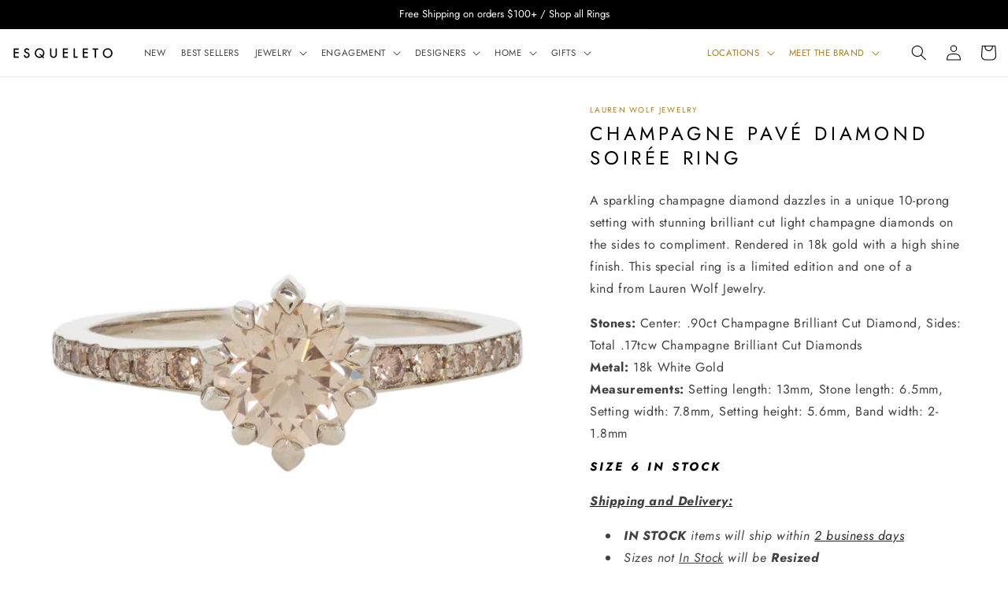

--- FILE ---
content_type: text/html; charset=utf-8
request_url: https://www.shopesqueleto.com/products/champagne-pave-diamond-soiree-ring-white-gold
body_size: 54714
content:
<!doctype html>
<html class="no-js" lang="en">
  <head >
    <meta name="google-site-verification" content="Dm0T5ggsHjvCLoTpv41iF61d5r3w4f5PdoPpnbWZku0" />
  </head > 
    <meta charset="utf-8">
    <meta http-equiv="X-UA-Compatible" content="IE=edge">
    <meta name="viewport" content="width=device-width,initial-scale=1">
    <meta name="theme-color" content="">
     <link rel="canonical" href="https://www.shopesqueleto.com/products/champagne-pave-diamond-soiree-ring-white-gold" /> 
    <link rel="preconnect" href="https://cdn.shopify.com" crossorigin><link rel="icon" type="image/png" href="//www.shopesqueleto.com/cdn/shop/files/favicon-96x96_e0b549f7-81d4-499a-b0ee-c1960857ced3.png?crop=center&height=32&v=1613522211&width=32"><link rel="preconnect" href="https://fonts.shopifycdn.com" crossorigin><title>
      Champagne Pavé Diamond Soirée Ring
 &ndash; ESQUELETO</title>

    
      <meta name="description" content="A sparkling champagne diamond dazzles in a unique 10-prong setting with stunning brilliant cut light champagne diamonds on the sides to compliment. Rendered in 18k gold with a high shine finish. This special ring is a limited edition and one of a kind from Lauren Wolf Jewelry. Stones: Center: .90ct Champagne Brilliant ">
    

    

<meta property="og:site_name" content="ESQUELETO">
<meta property="og:url" content="https://www.shopesqueleto.com/products/champagne-pave-diamond-soiree-ring-white-gold">
<meta property="og:title" content="Champagne Pavé Diamond Soirée Ring">
<meta property="og:type" content="product">
<meta property="og:description" content="A sparkling champagne diamond dazzles in a unique 10-prong setting with stunning brilliant cut light champagne diamonds on the sides to compliment. Rendered in 18k gold with a high shine finish. This special ring is a limited edition and one of a kind from Lauren Wolf Jewelry. Stones: Center: .90ct Champagne Brilliant "><meta property="og:image" content="http://www.shopesqueleto.com/cdn/shop/files/LW-R101GWCD-6-A-1899-W.jpg?v=1698166174">
  <meta property="og:image:secure_url" content="https://www.shopesqueleto.com/cdn/shop/files/LW-R101GWCD-6-A-1899-W.jpg?v=1698166174">
  <meta property="og:image:width" content="1500">
  <meta property="og:image:height" content="1500"><meta property="og:price:amount" content="6,400.00">
  <meta property="og:price:currency" content="USD"><meta name="twitter:card" content="summary_large_image">
<meta name="twitter:title" content="Champagne Pavé Diamond Soirée Ring">
<meta name="twitter:description" content="A sparkling champagne diamond dazzles in a unique 10-prong setting with stunning brilliant cut light champagne diamonds on the sides to compliment. Rendered in 18k gold with a high shine finish. This special ring is a limited edition and one of a kind from Lauren Wolf Jewelry. Stones: Center: .90ct Champagne Brilliant ">


    <script src="//www.shopesqueleto.com/cdn/shop/t/64/assets/constants.js?v=95358004781563950421754485024" defer="defer"></script>
    <script src="//www.shopesqueleto.com/cdn/shop/t/64/assets/pubsub.js?v=2921868252632587581754485024" defer="defer"></script>
    <script src="//www.shopesqueleto.com/cdn/shop/t/64/assets/global.js?v=127210358271191040921754485024" defer="defer"></script>
    <script>window.performance && window.performance.mark && window.performance.mark('shopify.content_for_header.start');</script><meta name="google-site-verification" content="artzZ03SqAT_FhhLLoHUrrovX3bCXsMkTaEEf32qZbY">
<meta name="google-site-verification" content="artzZ03SqAT_FhhLLoHUrrovX3bCXsMkTaEEf32qZbY">
<meta id="shopify-digital-wallet" name="shopify-digital-wallet" content="/20617265252/digital_wallets/dialog">
<meta name="shopify-checkout-api-token" content="7e0a6c7c61c7da1834b855331aee9744">
<meta id="in-context-paypal-metadata" data-shop-id="20617265252" data-venmo-supported="false" data-environment="production" data-locale="en_US" data-paypal-v4="true" data-currency="USD">
<link rel="alternate" type="application/json+oembed" href="https://www.shopesqueleto.com/products/champagne-pave-diamond-soiree-ring-white-gold.oembed">
<script async="async" src="/checkouts/internal/preloads.js?locale=en-US"></script>
<link rel="preconnect" href="https://shop.app" crossorigin="anonymous">
<script async="async" src="https://shop.app/checkouts/internal/preloads.js?locale=en-US&shop_id=20617265252" crossorigin="anonymous"></script>
<script id="apple-pay-shop-capabilities" type="application/json">{"shopId":20617265252,"countryCode":"US","currencyCode":"USD","merchantCapabilities":["supports3DS"],"merchantId":"gid:\/\/shopify\/Shop\/20617265252","merchantName":"ESQUELETO","requiredBillingContactFields":["postalAddress","email","phone"],"requiredShippingContactFields":["postalAddress","email","phone"],"shippingType":"shipping","supportedNetworks":["visa","masterCard","amex","discover","elo","jcb"],"total":{"type":"pending","label":"ESQUELETO","amount":"1.00"},"shopifyPaymentsEnabled":true,"supportsSubscriptions":true}</script>
<script id="shopify-features" type="application/json">{"accessToken":"7e0a6c7c61c7da1834b855331aee9744","betas":["rich-media-storefront-analytics"],"domain":"www.shopesqueleto.com","predictiveSearch":true,"shopId":20617265252,"locale":"en"}</script>
<script>var Shopify = Shopify || {};
Shopify.shop = "lwjj.myshopify.com";
Shopify.locale = "en";
Shopify.currency = {"active":"USD","rate":"1.0"};
Shopify.country = "US";
Shopify.theme = {"name":"Skeleton v2.1","id":140156502203,"schema_name":"Dawn","schema_version":"9.0.0","theme_store_id":887,"role":"main"};
Shopify.theme.handle = "null";
Shopify.theme.style = {"id":null,"handle":null};
Shopify.cdnHost = "www.shopesqueleto.com/cdn";
Shopify.routes = Shopify.routes || {};
Shopify.routes.root = "/";</script>
<script type="module">!function(o){(o.Shopify=o.Shopify||{}).modules=!0}(window);</script>
<script>!function(o){function n(){var o=[];function n(){o.push(Array.prototype.slice.apply(arguments))}return n.q=o,n}var t=o.Shopify=o.Shopify||{};t.loadFeatures=n(),t.autoloadFeatures=n()}(window);</script>
<script>
  window.ShopifyPay = window.ShopifyPay || {};
  window.ShopifyPay.apiHost = "shop.app\/pay";
  window.ShopifyPay.redirectState = null;
</script>
<script id="shop-js-analytics" type="application/json">{"pageType":"product"}</script>
<script defer="defer" async type="module" src="//www.shopesqueleto.com/cdn/shopifycloud/shop-js/modules/v2/client.init-shop-cart-sync_IZsNAliE.en.esm.js"></script>
<script defer="defer" async type="module" src="//www.shopesqueleto.com/cdn/shopifycloud/shop-js/modules/v2/chunk.common_0OUaOowp.esm.js"></script>
<script type="module">
  await import("//www.shopesqueleto.com/cdn/shopifycloud/shop-js/modules/v2/client.init-shop-cart-sync_IZsNAliE.en.esm.js");
await import("//www.shopesqueleto.com/cdn/shopifycloud/shop-js/modules/v2/chunk.common_0OUaOowp.esm.js");

  window.Shopify.SignInWithShop?.initShopCartSync?.({"fedCMEnabled":true,"windoidEnabled":true});

</script>
<script defer="defer" async type="module" src="//www.shopesqueleto.com/cdn/shopifycloud/shop-js/modules/v2/client.payment-terms_CNlwjfZz.en.esm.js"></script>
<script defer="defer" async type="module" src="//www.shopesqueleto.com/cdn/shopifycloud/shop-js/modules/v2/chunk.common_0OUaOowp.esm.js"></script>
<script defer="defer" async type="module" src="//www.shopesqueleto.com/cdn/shopifycloud/shop-js/modules/v2/chunk.modal_CGo_dVj3.esm.js"></script>
<script type="module">
  await import("//www.shopesqueleto.com/cdn/shopifycloud/shop-js/modules/v2/client.payment-terms_CNlwjfZz.en.esm.js");
await import("//www.shopesqueleto.com/cdn/shopifycloud/shop-js/modules/v2/chunk.common_0OUaOowp.esm.js");
await import("//www.shopesqueleto.com/cdn/shopifycloud/shop-js/modules/v2/chunk.modal_CGo_dVj3.esm.js");

  
</script>
<script>
  window.Shopify = window.Shopify || {};
  if (!window.Shopify.featureAssets) window.Shopify.featureAssets = {};
  window.Shopify.featureAssets['shop-js'] = {"shop-cart-sync":["modules/v2/client.shop-cart-sync_DLOhI_0X.en.esm.js","modules/v2/chunk.common_0OUaOowp.esm.js"],"init-fed-cm":["modules/v2/client.init-fed-cm_C6YtU0w6.en.esm.js","modules/v2/chunk.common_0OUaOowp.esm.js"],"shop-button":["modules/v2/client.shop-button_BCMx7GTG.en.esm.js","modules/v2/chunk.common_0OUaOowp.esm.js"],"shop-cash-offers":["modules/v2/client.shop-cash-offers_BT26qb5j.en.esm.js","modules/v2/chunk.common_0OUaOowp.esm.js","modules/v2/chunk.modal_CGo_dVj3.esm.js"],"init-windoid":["modules/v2/client.init-windoid_B9PkRMql.en.esm.js","modules/v2/chunk.common_0OUaOowp.esm.js"],"init-shop-email-lookup-coordinator":["modules/v2/client.init-shop-email-lookup-coordinator_DZkqjsbU.en.esm.js","modules/v2/chunk.common_0OUaOowp.esm.js"],"shop-toast-manager":["modules/v2/client.shop-toast-manager_Di2EnuM7.en.esm.js","modules/v2/chunk.common_0OUaOowp.esm.js"],"shop-login-button":["modules/v2/client.shop-login-button_BtqW_SIO.en.esm.js","modules/v2/chunk.common_0OUaOowp.esm.js","modules/v2/chunk.modal_CGo_dVj3.esm.js"],"avatar":["modules/v2/client.avatar_BTnouDA3.en.esm.js"],"pay-button":["modules/v2/client.pay-button_CWa-C9R1.en.esm.js","modules/v2/chunk.common_0OUaOowp.esm.js"],"init-shop-cart-sync":["modules/v2/client.init-shop-cart-sync_IZsNAliE.en.esm.js","modules/v2/chunk.common_0OUaOowp.esm.js"],"init-customer-accounts":["modules/v2/client.init-customer-accounts_DenGwJTU.en.esm.js","modules/v2/client.shop-login-button_BtqW_SIO.en.esm.js","modules/v2/chunk.common_0OUaOowp.esm.js","modules/v2/chunk.modal_CGo_dVj3.esm.js"],"init-shop-for-new-customer-accounts":["modules/v2/client.init-shop-for-new-customer-accounts_JdHXxpS9.en.esm.js","modules/v2/client.shop-login-button_BtqW_SIO.en.esm.js","modules/v2/chunk.common_0OUaOowp.esm.js","modules/v2/chunk.modal_CGo_dVj3.esm.js"],"init-customer-accounts-sign-up":["modules/v2/client.init-customer-accounts-sign-up_D6__K_p8.en.esm.js","modules/v2/client.shop-login-button_BtqW_SIO.en.esm.js","modules/v2/chunk.common_0OUaOowp.esm.js","modules/v2/chunk.modal_CGo_dVj3.esm.js"],"checkout-modal":["modules/v2/client.checkout-modal_C_ZQDY6s.en.esm.js","modules/v2/chunk.common_0OUaOowp.esm.js","modules/v2/chunk.modal_CGo_dVj3.esm.js"],"shop-follow-button":["modules/v2/client.shop-follow-button_XetIsj8l.en.esm.js","modules/v2/chunk.common_0OUaOowp.esm.js","modules/v2/chunk.modal_CGo_dVj3.esm.js"],"lead-capture":["modules/v2/client.lead-capture_DvA72MRN.en.esm.js","modules/v2/chunk.common_0OUaOowp.esm.js","modules/v2/chunk.modal_CGo_dVj3.esm.js"],"shop-login":["modules/v2/client.shop-login_ClXNxyh6.en.esm.js","modules/v2/chunk.common_0OUaOowp.esm.js","modules/v2/chunk.modal_CGo_dVj3.esm.js"],"payment-terms":["modules/v2/client.payment-terms_CNlwjfZz.en.esm.js","modules/v2/chunk.common_0OUaOowp.esm.js","modules/v2/chunk.modal_CGo_dVj3.esm.js"]};
</script>
<script>(function() {
  var isLoaded = false;
  function asyncLoad() {
    if (isLoaded) return;
    isLoaded = true;
    var urls = ["https:\/\/swymv3free-01.azureedge.net\/code\/custom\/engage\/2023-07\/jpxl.js?shop=lwjj.myshopify.com","https:\/\/static.klaviyo.com\/onsite\/js\/klaviyo.js?company_id=VD29hj\u0026shop=lwjj.myshopify.com"];
    for (var i = 0; i < urls.length; i++) {
      var s = document.createElement('script');
      s.type = 'text/javascript';
      s.async = true;
      s.src = urls[i];
      var x = document.getElementsByTagName('script')[0];
      x.parentNode.insertBefore(s, x);
    }
  };
  if(window.attachEvent) {
    window.attachEvent('onload', asyncLoad);
  } else {
    window.addEventListener('load', asyncLoad, false);
  }
})();</script>
<script id="__st">var __st={"a":20617265252,"offset":-28800,"reqid":"3b5f4c12-ca60-48ac-ae02-5e74b3f04692-1768508692","pageurl":"www.shopesqueleto.com\/products\/champagne-pave-diamond-soiree-ring-white-gold","u":"8b7508c55365","p":"product","rtyp":"product","rid":7856723132603};</script>
<script>window.ShopifyPaypalV4VisibilityTracking = true;</script>
<script id="captcha-bootstrap">!function(){'use strict';const t='contact',e='account',n='new_comment',o=[[t,t],['blogs',n],['comments',n],[t,'customer']],c=[[e,'customer_login'],[e,'guest_login'],[e,'recover_customer_password'],[e,'create_customer']],r=t=>t.map((([t,e])=>`form[action*='/${t}']:not([data-nocaptcha='true']) input[name='form_type'][value='${e}']`)).join(','),a=t=>()=>t?[...document.querySelectorAll(t)].map((t=>t.form)):[];function s(){const t=[...o],e=r(t);return a(e)}const i='password',u='form_key',d=['recaptcha-v3-token','g-recaptcha-response','h-captcha-response',i],f=()=>{try{return window.sessionStorage}catch{return}},m='__shopify_v',_=t=>t.elements[u];function p(t,e,n=!1){try{const o=window.sessionStorage,c=JSON.parse(o.getItem(e)),{data:r}=function(t){const{data:e,action:n}=t;return t[m]||n?{data:e,action:n}:{data:t,action:n}}(c);for(const[e,n]of Object.entries(r))t.elements[e]&&(t.elements[e].value=n);n&&o.removeItem(e)}catch(o){console.error('form repopulation failed',{error:o})}}const l='form_type',E='cptcha';function T(t){t.dataset[E]=!0}const w=window,h=w.document,L='Shopify',v='ce_forms',y='captcha';let A=!1;((t,e)=>{const n=(g='f06e6c50-85a8-45c8-87d0-21a2b65856fe',I='https://cdn.shopify.com/shopifycloud/storefront-forms-hcaptcha/ce_storefront_forms_captcha_hcaptcha.v1.5.2.iife.js',D={infoText:'Protected by hCaptcha',privacyText:'Privacy',termsText:'Terms'},(t,e,n)=>{const o=w[L][v],c=o.bindForm;if(c)return c(t,g,e,D).then(n);var r;o.q.push([[t,g,e,D],n]),r=I,A||(h.body.append(Object.assign(h.createElement('script'),{id:'captcha-provider',async:!0,src:r})),A=!0)});var g,I,D;w[L]=w[L]||{},w[L][v]=w[L][v]||{},w[L][v].q=[],w[L][y]=w[L][y]||{},w[L][y].protect=function(t,e){n(t,void 0,e),T(t)},Object.freeze(w[L][y]),function(t,e,n,w,h,L){const[v,y,A,g]=function(t,e,n){const i=e?o:[],u=t?c:[],d=[...i,...u],f=r(d),m=r(i),_=r(d.filter((([t,e])=>n.includes(e))));return[a(f),a(m),a(_),s()]}(w,h,L),I=t=>{const e=t.target;return e instanceof HTMLFormElement?e:e&&e.form},D=t=>v().includes(t);t.addEventListener('submit',(t=>{const e=I(t);if(!e)return;const n=D(e)&&!e.dataset.hcaptchaBound&&!e.dataset.recaptchaBound,o=_(e),c=g().includes(e)&&(!o||!o.value);(n||c)&&t.preventDefault(),c&&!n&&(function(t){try{if(!f())return;!function(t){const e=f();if(!e)return;const n=_(t);if(!n)return;const o=n.value;o&&e.removeItem(o)}(t);const e=Array.from(Array(32),(()=>Math.random().toString(36)[2])).join('');!function(t,e){_(t)||t.append(Object.assign(document.createElement('input'),{type:'hidden',name:u})),t.elements[u].value=e}(t,e),function(t,e){const n=f();if(!n)return;const o=[...t.querySelectorAll(`input[type='${i}']`)].map((({name:t})=>t)),c=[...d,...o],r={};for(const[a,s]of new FormData(t).entries())c.includes(a)||(r[a]=s);n.setItem(e,JSON.stringify({[m]:1,action:t.action,data:r}))}(t,e)}catch(e){console.error('failed to persist form',e)}}(e),e.submit())}));const S=(t,e)=>{t&&!t.dataset[E]&&(n(t,e.some((e=>e===t))),T(t))};for(const o of['focusin','change'])t.addEventListener(o,(t=>{const e=I(t);D(e)&&S(e,y())}));const B=e.get('form_key'),M=e.get(l),P=B&&M;t.addEventListener('DOMContentLoaded',(()=>{const t=y();if(P)for(const e of t)e.elements[l].value===M&&p(e,B);[...new Set([...A(),...v().filter((t=>'true'===t.dataset.shopifyCaptcha))])].forEach((e=>S(e,t)))}))}(h,new URLSearchParams(w.location.search),n,t,e,['guest_login'])})(!0,!0)}();</script>
<script integrity="sha256-4kQ18oKyAcykRKYeNunJcIwy7WH5gtpwJnB7kiuLZ1E=" data-source-attribution="shopify.loadfeatures" defer="defer" src="//www.shopesqueleto.com/cdn/shopifycloud/storefront/assets/storefront/load_feature-a0a9edcb.js" crossorigin="anonymous"></script>
<script crossorigin="anonymous" defer="defer" src="//www.shopesqueleto.com/cdn/shopifycloud/storefront/assets/shopify_pay/storefront-65b4c6d7.js?v=20250812"></script>
<script data-source-attribution="shopify.dynamic_checkout.dynamic.init">var Shopify=Shopify||{};Shopify.PaymentButton=Shopify.PaymentButton||{isStorefrontPortableWallets:!0,init:function(){window.Shopify.PaymentButton.init=function(){};var t=document.createElement("script");t.src="https://www.shopesqueleto.com/cdn/shopifycloud/portable-wallets/latest/portable-wallets.en.js",t.type="module",document.head.appendChild(t)}};
</script>
<script data-source-attribution="shopify.dynamic_checkout.buyer_consent">
  function portableWalletsHideBuyerConsent(e){var t=document.getElementById("shopify-buyer-consent"),n=document.getElementById("shopify-subscription-policy-button");t&&n&&(t.classList.add("hidden"),t.setAttribute("aria-hidden","true"),n.removeEventListener("click",e))}function portableWalletsShowBuyerConsent(e){var t=document.getElementById("shopify-buyer-consent"),n=document.getElementById("shopify-subscription-policy-button");t&&n&&(t.classList.remove("hidden"),t.removeAttribute("aria-hidden"),n.addEventListener("click",e))}window.Shopify?.PaymentButton&&(window.Shopify.PaymentButton.hideBuyerConsent=portableWalletsHideBuyerConsent,window.Shopify.PaymentButton.showBuyerConsent=portableWalletsShowBuyerConsent);
</script>
<script data-source-attribution="shopify.dynamic_checkout.cart.bootstrap">document.addEventListener("DOMContentLoaded",(function(){function t(){return document.querySelector("shopify-accelerated-checkout-cart, shopify-accelerated-checkout")}if(t())Shopify.PaymentButton.init();else{new MutationObserver((function(e,n){t()&&(Shopify.PaymentButton.init(),n.disconnect())})).observe(document.body,{childList:!0,subtree:!0})}}));
</script>
<link id="shopify-accelerated-checkout-styles" rel="stylesheet" media="screen" href="https://www.shopesqueleto.com/cdn/shopifycloud/portable-wallets/latest/accelerated-checkout-backwards-compat.css" crossorigin="anonymous">
<style id="shopify-accelerated-checkout-cart">
        #shopify-buyer-consent {
  margin-top: 1em;
  display: inline-block;
  width: 100%;
}

#shopify-buyer-consent.hidden {
  display: none;
}

#shopify-subscription-policy-button {
  background: none;
  border: none;
  padding: 0;
  text-decoration: underline;
  font-size: inherit;
  cursor: pointer;
}

#shopify-subscription-policy-button::before {
  box-shadow: none;
}

      </style>
<script id="sections-script" data-sections="header" defer="defer" src="//www.shopesqueleto.com/cdn/shop/t/64/compiled_assets/scripts.js?90246"></script>
<script>window.performance && window.performance.mark && window.performance.mark('shopify.content_for_header.end');</script>


    <style data-shopify>
      @font-face {
  font-family: Jost;
  font-weight: 400;
  font-style: normal;
  font-display: swap;
  src: url("//www.shopesqueleto.com/cdn/fonts/jost/jost_n4.d47a1b6347ce4a4c9f437608011273009d91f2b7.woff2") format("woff2"),
       url("//www.shopesqueleto.com/cdn/fonts/jost/jost_n4.791c46290e672b3f85c3d1c651ef2efa3819eadd.woff") format("woff");
}

      @font-face {
  font-family: Jost;
  font-weight: 700;
  font-style: normal;
  font-display: swap;
  src: url("//www.shopesqueleto.com/cdn/fonts/jost/jost_n7.921dc18c13fa0b0c94c5e2517ffe06139c3615a3.woff2") format("woff2"),
       url("//www.shopesqueleto.com/cdn/fonts/jost/jost_n7.cbfc16c98c1e195f46c536e775e4e959c5f2f22b.woff") format("woff");
}

      @font-face {
  font-family: Jost;
  font-weight: 400;
  font-style: italic;
  font-display: swap;
  src: url("//www.shopesqueleto.com/cdn/fonts/jost/jost_i4.b690098389649750ada222b9763d55796c5283a5.woff2") format("woff2"),
       url("//www.shopesqueleto.com/cdn/fonts/jost/jost_i4.fd766415a47e50b9e391ae7ec04e2ae25e7e28b0.woff") format("woff");
}

      @font-face {
  font-family: Jost;
  font-weight: 700;
  font-style: italic;
  font-display: swap;
  src: url("//www.shopesqueleto.com/cdn/fonts/jost/jost_i7.d8201b854e41e19d7ed9b1a31fe4fe71deea6d3f.woff2") format("woff2"),
       url("//www.shopesqueleto.com/cdn/fonts/jost/jost_i7.eae515c34e26b6c853efddc3fc0c552e0de63757.woff") format("woff");
}

      @font-face {
  font-family: Jost;
  font-weight: 400;
  font-style: normal;
  font-display: swap;
  src: url("//www.shopesqueleto.com/cdn/fonts/jost/jost_n4.d47a1b6347ce4a4c9f437608011273009d91f2b7.woff2") format("woff2"),
       url("//www.shopesqueleto.com/cdn/fonts/jost/jost_n4.791c46290e672b3f85c3d1c651ef2efa3819eadd.woff") format("woff");
}


      :root {
        --font-body-family: Jost, sans-serif;
        --font-body-style: normal;
        --font-body-weight: 400;
        --font-body-weight-bold: 700;

        --font-heading-family: Jost, sans-serif;
        --font-heading-style: normal;
        --font-heading-weight: 400;

        --font-body-scale: 1.0;
        --font-heading-scale: 1.0;

        --color-base-text: 0, 0, 0;
        --color-shadow: 0, 0, 0;
        --color-base-background-1: 255, 255, 255;
        --color-base-background-2: 243, 243, 243;
        --color-base-solid-button-labels: 255, 255, 255;
        --color-base-outline-button-labels: 0, 0, 0;
        --color-base-accent-1: 0, 0, 0;
        --color-base-accent-2: 0, 0, 0;
        --payment-terms-background-color: #ffffff;

        --gradient-base-background-1: #ffffff;
        --gradient-base-background-2: #f3f3f3;
        --gradient-base-accent-1: #000000;
        --gradient-base-accent-2: #000000;

        --media-padding: px;
        --media-border-opacity: 0.05;
        --media-border-width: 0px;
        --media-radius: 0px;
        --media-shadow-opacity: 0.0;
        --media-shadow-horizontal-offset: 0px;
        --media-shadow-vertical-offset: 4px;
        --media-shadow-blur-radius: 5px;
        --media-shadow-visible: 0;

        --page-width:100%;
        --page-width-margin: 0rem;

        --product-card-image-padding: 0.0rem;
        --product-card-corner-radius: 0.0rem;
        --product-card-text-alignment: left;
        --product-card-border-width: 0.0rem;
        --product-card-border-opacity: 0.1;
        --product-card-shadow-opacity: 0.0;
        --product-card-shadow-visible: 0;
        --product-card-shadow-horizontal-offset: 0.0rem;
        --product-card-shadow-vertical-offset: 0.4rem;
        --product-card-shadow-blur-radius: 0.5rem;

        --collection-card-image-padding: 0.0rem;
        --collection-card-corner-radius: 0.0rem;
        --collection-card-text-alignment: left;
        --collection-card-border-width: 0.0rem;
        --collection-card-border-opacity: 0.1;
        --collection-card-shadow-opacity: 0.0;
        --collection-card-shadow-visible: 0;
        --collection-card-shadow-horizontal-offset: 0.0rem;
        --collection-card-shadow-vertical-offset: 0.4rem;
        --collection-card-shadow-blur-radius: 0.5rem;

        --blog-card-image-padding: 0.0rem;
        --blog-card-corner-radius: 0.0rem;
        --blog-card-text-alignment: left;
        --blog-card-border-width: 0.0rem;
        --blog-card-border-opacity: 0.1;
        --blog-card-shadow-opacity: 0.0;
        --blog-card-shadow-visible: 0;
        --blog-card-shadow-horizontal-offset: 0.0rem;
        --blog-card-shadow-vertical-offset: 0.4rem;
        --blog-card-shadow-blur-radius: 0.5rem;

        --badge-corner-radius: 6.2rem;

        --popup-border-width: 1px;
        --popup-border-opacity: 0.1;
        --popup-corner-radius: 0px;
        --popup-shadow-opacity: 0.0;
        --popup-shadow-horizontal-offset: 0px;
        --popup-shadow-vertical-offset: 4px;
        --popup-shadow-blur-radius: 5px;

        --drawer-border-width: 1px;
        --drawer-border-opacity: 0.1;
        --drawer-shadow-opacity: 0.0;
        --drawer-shadow-horizontal-offset: 0px;
        --drawer-shadow-vertical-offset: 4px;
        --drawer-shadow-blur-radius: 5px;

        --spacing-sections-desktop: 0px;
        --spacing-sections-mobile: 0px;

        --grid-desktop-vertical-spacing: 28px;
        --grid-desktop-horizontal-spacing: 28px;
        --grid-mobile-vertical-spacing: 14px;
        --grid-mobile-horizontal-spacing: 14px;

        --text-boxes-border-opacity: 0.1;
        --text-boxes-border-width: 0px;
        --text-boxes-radius: 0px;
        --text-boxes-shadow-opacity: 0.0;
        --text-boxes-shadow-visible: 0;
        --text-boxes-shadow-horizontal-offset: 0px;
        --text-boxes-shadow-vertical-offset: 4px;
        --text-boxes-shadow-blur-radius: 5px;

        --buttons-radius: 0px;
        --buttons-radius-outset: 0px;
        --buttons-border-width: 1px;
        --buttons-border-opacity: 1.0;
        --buttons-shadow-opacity: 0.0;
        --buttons-shadow-visible: 0;
        --buttons-shadow-horizontal-offset: 0px;
        --buttons-shadow-vertical-offset: 4px;
        --buttons-shadow-blur-radius: 5px;
        --buttons-border-offset: 0px;

        --inputs-radius: 0px;
        --inputs-border-width: 1px;
        --inputs-border-opacity: 0.25;
        --inputs-shadow-opacity: 0.0;
        --inputs-shadow-horizontal-offset: 0px;
        --inputs-margin-offset: 0px;
        --inputs-shadow-vertical-offset: 4px;
        --inputs-shadow-blur-radius: 5px;
        --inputs-radius-outset: 0px;

        --variant-pills-radius: 0px;
        --variant-pills-border-width: 1px;
        --variant-pills-border-opacity: 0.55;
        --variant-pills-shadow-opacity: 0.0;
        --variant-pills-shadow-horizontal-offset: 0px;
        --variant-pills-shadow-vertical-offset: 4px;
        --variant-pills-shadow-blur-radius: 5px;
      }

      *,
      *::before,
      *::after {
        box-sizing: inherit;
      }

      html {
        box-sizing: border-box;
        font-size: calc(var(--font-body-scale) * 62.5%);
        height: 100%;
      }

      body {
        display: grid;
        grid-template-rows: auto auto 1fr auto;
        grid-template-columns: 100%;
        min-height: 100%;
        margin: 0;
        font-size: 1.5rem;
        letter-spacing: 0.06rem;
        line-height: calc(1 + 0.8 / var(--font-body-scale));
        font-family: var(--font-body-family);
        font-style: var(--font-body-style);
        font-weight: var(--font-body-weight);
      }

      @media screen and (min-width: 750px) {
        body {
          font-size: 1.6rem;
        }
      }
    </style>

    <link href="//www.shopesqueleto.com/cdn/shop/t/64/assets/base.css?v=115959803663435289291763403137" rel="stylesheet" type="text/css" media="all" />
<link rel="preload" as="font" href="//www.shopesqueleto.com/cdn/fonts/jost/jost_n4.d47a1b6347ce4a4c9f437608011273009d91f2b7.woff2" type="font/woff2" crossorigin><link rel="preload" as="font" href="//www.shopesqueleto.com/cdn/fonts/jost/jost_n4.d47a1b6347ce4a4c9f437608011273009d91f2b7.woff2" type="font/woff2" crossorigin><link rel="stylesheet" href="//www.shopesqueleto.com/cdn/shop/t/64/assets/component-predictive-search.css?v=85913294783299393391754485024" media="print" onload="this.media='all'"><script>document.documentElement.className = document.documentElement.className.replace('no-js', 'js');
    if (Shopify.designMode) {
      document.documentElement.classList.add('shopify-design-mode');
    }
    </script>

    <!-- Google Tag Manager -->
    <script>(function(w,d,s,l,i){w[l]=w[l]||[];w[l].push({'gtm.start':
    new Date().getTime(),event:'gtm.js'});var f=d.getElementsByTagName(s)[0],
    j=d.createElement(s),dl=l!='dataLayer'?'&l='+l:'';j.async=true;j.src=
    'https://www.googletagmanager.com/gtm.js?id='+i+dl;f.parentNode.insertBefore(j,f);
    })(window,document,'script','dataLayer','GTM-KJNGGRG');</script>
    <!-- End Google Tag Manager -->
  <!-- BEGIN app block: shopify://apps/powerful-form-builder/blocks/app-embed/e4bcb1eb-35b2-42e6-bc37-bfe0e1542c9d --><script type="text/javascript" hs-ignore data-cookieconsent="ignore">
  var Globo = Globo || {};
  var globoFormbuilderRecaptchaInit = function(){};
  var globoFormbuilderHcaptchaInit = function(){};
  window.Globo.FormBuilder = window.Globo.FormBuilder || {};
  window.Globo.FormBuilder.shop = {"configuration":{"money_format":"${{amount}}"},"pricing":{"features":{"bulkOrderForm":false,"cartForm":false,"fileUpload":2,"removeCopyright":false,"restrictedEmailDomains":false}},"settings":{"copyright":"Powered by <a href=\"https://globosoftware.net\" target=\"_blank\">Globo</a> <a href=\"https://apps.shopify.com/form-builder-contact-form\" target=\"_blank\">Contact Form</a>","hideWaterMark":false,"reCaptcha":{"recaptchaType":"v2","siteKey":false,"languageCode":"en"},"scrollTop":false,"customCssCode":".section-template--16260562288827__38a9e5b0-9fc7-4c9f-bcc2-24ed5b38cc41-padding {\n  padding: 4rem calc(4rem / var(--font-body-scale)) 5rem !important;\n}\n\n.globo-form-id-76986 .globo-form-app .footer, .globo-form-id-76986 .globo-form-app .gfb__footer {\n  text-align: center !important;\n  display: flex;\n  align-items: center;\n  flex-direction: column;\n}\n\n@media only screen and (max-width: 768px) {\n  .globo-form-app {\n    padding: 0 1.5rem;\n  }\n}","customCssEnabled":true,"additionalColumns":[]},"encryption_form_id":1,"url":"https://app.powerfulform.com/","CDN_URL":"https://dxo9oalx9qc1s.cloudfront.net"};

  if(window.Globo.FormBuilder.shop.settings.customCssEnabled && window.Globo.FormBuilder.shop.settings.customCssCode){
    const customStyle = document.createElement('style');
    customStyle.type = 'text/css';
    customStyle.innerHTML = window.Globo.FormBuilder.shop.settings.customCssCode;
    document.head.appendChild(customStyle);
  }

  window.Globo.FormBuilder.forms = [];
    
      
      
      
      window.Globo.FormBuilder.forms[83659] = {"83659":{"elements":[{"id":"group-1","type":"group","label":"Page 1","description":"","elements":[{"id":"text-1","type":"text","label":{"en":"First Name","vi":"Your Name"},"placeholder":{"en":"First Name","vi":"Your Name"},"description":null,"hideLabel":false,"required":true,"columnWidth":50},{"id":"text","type":"text","label":{"en":"Last Name","vi":"Your Name"},"placeholder":{"en":"Last Name","vi":"Your Name"},"description":null,"hideLabel":false,"required":true,"columnWidth":50,"conditionalField":false},{"id":"text-2","type":"text","label":{"en":"Street Address"},"placeholder":{"en":"Street Address"},"description":"","limitCharacters":false,"characters":100,"hideLabel":false,"keepPositionLabel":false,"columnWidth":50,"displayType":"show","displayDisjunctive":false,"conditionalField":false,"required":true},{"id":"text-3","type":"text","label":{"en":"City"},"placeholder":{"en":"City"},"description":"","limitCharacters":false,"characters":100,"hideLabel":false,"keepPositionLabel":false,"columnWidth":50,"displayType":"show","displayDisjunctive":false,"conditionalField":false,"required":true},{"id":"text-4","type":"text","label":{"en":"State"},"placeholder":{"en":"State"},"description":"","limitCharacters":false,"characters":100,"hideLabel":false,"keepPositionLabel":false,"columnWidth":50,"displayType":"show","displayDisjunctive":false,"conditionalField":false,"required":true},{"id":"text-5","type":"text","label":{"en":"Zip Code"},"placeholder":{"en":"Zip Code"},"description":"","limitCharacters":false,"characters":100,"hideLabel":false,"keepPositionLabel":false,"columnWidth":50,"displayType":"show","displayDisjunctive":false,"conditionalField":false,"required":true},{"id":"email","type":"email","label":"Email","placeholder":"Email","description":null,"hideLabel":false,"required":true,"columnWidth":50,"conditionalField":false,"displayType":"show","displayRules":[{"field":"","relation":"equal","condition":""}]},{"id":"checkbox-1","type":"checkbox","label":{"en":"Please stop sending me your catalogs"},"options":[{"label":{"en":"STOP"},"value":"STOP"}],"defaultOptions":"","otherOptionLabel":"Other","otherOptionPlaceholder":"Enter other option","hideLabel":false,"keepPositionLabel":false,"inlineOption":100,"columnWidth":50,"displayType":"show","displayDisjunctive":false,"conditionalField":false}]}],"errorMessage":{"required":"{{ label | capitalize }} is required","minSelections":"Please choose at least {{ min_selections }} options","maxSelections":"Please choose at maximum of {{ max_selections }} options","exactlySelections":"Please choose exactly {{ exact_selections }} options","invalid":"Invalid","invalidName":"Invalid name","invalidEmail":"Email address is invalid","restrictedEmailDomain":"This email domain is restricted","invalidURL":"Invalid url","invalidPhone":"Invalid phone","invalidNumber":"Invalid number","invalidPassword":"Invalid password","confirmPasswordNotMatch":"Confirmed password doesn't match","customerAlreadyExists":"Customer already exists","keyAlreadyExists":"Data already exists","fileSizeLimit":"File size limit","fileNotAllowed":"File not allowed","requiredCaptcha":"Required captcha","requiredProducts":"Please select product","limitQuantity":"The number of products left in stock has been exceeded","shopifyInvalidPhone":"phone - Enter a valid phone number to use this delivery method","shopifyPhoneHasAlready":"phone - Phone has already been taken","shopifyInvalidProvice":"addresses.province - is not valid","otherError":"Something went wrong, please try again"},"appearance":{"layout":"default","width":600,"style":"material_filled","mainColor":"rgba(46,78,73,1)","floatingIcon":"\u003csvg aria-hidden=\"true\" focusable=\"false\" data-prefix=\"far\" data-icon=\"envelope\" class=\"svg-inline--fa fa-envelope fa-w-16\" role=\"img\" xmlns=\"http:\/\/www.w3.org\/2000\/svg\" viewBox=\"0 0 512 512\"\u003e\u003cpath fill=\"currentColor\" d=\"M464 64H48C21.49 64 0 85.49 0 112v288c0 26.51 21.49 48 48 48h416c26.51 0 48-21.49 48-48V112c0-26.51-21.49-48-48-48zm0 48v40.805c-22.422 18.259-58.168 46.651-134.587 106.49-16.841 13.247-50.201 45.072-73.413 44.701-23.208.375-56.579-31.459-73.413-44.701C106.18 199.465 70.425 171.067 48 152.805V112h416zM48 400V214.398c22.914 18.251 55.409 43.862 104.938 82.646 21.857 17.205 60.134 55.186 103.062 54.955 42.717.231 80.509-37.199 103.053-54.947 49.528-38.783 82.032-64.401 104.947-82.653V400H48z\"\u003e\u003c\/path\u003e\u003c\/svg\u003e","floatingText":null,"displayOnAllPage":false,"formType":"normalForm","background":"color","backgroundColor":"#fff","descriptionColor":"#6c757d","headingColor":"#000","labelColor":"#1c1c1c","optionColor":"#000","paragraphBackground":"#fff","paragraphColor":"#000","theme_design":true,"font":{"family":"Josefin Sans","variant":"regular"},"colorScheme":{"solidButton":{"red":0,"green":0,"blue":0,"alpha":1},"solidButtonLabel":{"red":255,"green":255,"blue":255},"text":{"red":28,"green":28,"blue":28},"outlineButton":{"red":0,"green":0,"blue":0,"alpha":1},"background":{"red":255,"green":255,"blue":255}}},"afterSubmit":{"action":"clearForm","title":{"en":"Thank you for the request!"},"message":{"en":"\u003cp\u003eHi, thank you for requesting our catalog! You will be aded to our direct mailer mailing list. \u003c\/p\u003e\u003cp\u003e\u003cbr\u003e\u003c\/p\u003e\u003cp\u003eIf you used the STOP check box we will remove you from our direct mailer mailing list using the email and address you provided.\u0026nbsp;\u003c\/p\u003e"},"redirectUrl":null},"footer":{"description":null,"previousText":"Previous","nextText":"Next","submitText":"Submit","submitFullWidth":true},"header":{"active":true,"title":{"en":""},"description":{"en":"\u003cp\u003e\u003cspan style=\"color: rgba(0, 0, 0, 0.75);\"\u003eFill out the form below to receive ESQUELETO’s stunning seasonal catalogs, full of our latest arrivals and top trends, delivered direct to your home!\u003c\/span\u003e At this time we only mail catalogs in the contiguous United States.\u003c\/p\u003e\u003cp\u003e\u003cbr\u003e\u003c\/p\u003e\u003cp\u003eTo stop receiving our catalog please fill out the form below and use the check box at the end of the form.\u003c\/p\u003e"},"headerAlignment":"center"},"isStepByStepForm":true,"publish":{"requiredLogin":false,"requiredLoginMessage":"Please \u003ca href='\/account\/login' title='login'\u003elogin\u003c\/a\u003e to continue"},"reCaptcha":{"enable":false},"html":"\n\u003cdiv class=\"globo-form default-form globo-form-id-83659 \" data-locale=\"en\" \u003e\n\n\u003cstyle\u003e\n\n\n    \n        \n        @import url('https:\/\/fonts.googleapis.com\/css?family=Josefin+Sans:ital,wght@0,400');\n    \n\n    :root .globo-form-app[data-id=\"83659\"]{\n        \n        --gfb-color-solidButton: 0,0,0;\n        --gfb-color-solidButtonColor: rgb(var(--gfb-color-solidButton));\n        --gfb-color-solidButtonLabel: 255,255,255;\n        --gfb-color-solidButtonLabelColor: rgb(var(--gfb-color-solidButtonLabel));\n        --gfb-color-text: 28,28,28;\n        --gfb-color-textColor: rgb(var(--gfb-color-text));\n        --gfb-color-outlineButton: 0,0,0;\n        --gfb-color-outlineButtonColor: rgb(var(--gfb-color-outlineButton));\n        --gfb-color-background: 255,255,255;\n        --gfb-color-backgroundColor: rgb(var(--gfb-color-background));\n        \n        --gfb-main-color: rgba(46,78,73,1);\n        --gfb-primary-color: var(--gfb-color-solidButtonColor, var(--gfb-main-color));\n        --gfb-primary-text-color: var(--gfb-color-solidButtonLabelColor, #FFF);\n        --gfb-form-width: 600px;\n        --gfb-font-family: inherit;\n        --gfb-font-style: inherit;\n        --gfb--image: 40%;\n        --gfb-image-ratio-draft: var(--gfb--image);\n        --gfb-image-ratio: var(--gfb-image-ratio-draft);\n        \n        \n        --gfb-font-family: \"Josefin Sans\";\n        --gfb-font-weight: normal;\n        --gfb-font-style: normal;\n        \n        --gfb-bg-temp-color: #FFF;\n        --gfb-bg-position: ;\n        \n            --gfb-bg-temp-color: #fff;\n        \n        --gfb-bg-color: var(--gfb-color-backgroundColor, var(--gfb-bg-temp-color));\n        \n    }\n    \n.globo-form-id-83659 .globo-form-app{\n    max-width: 600px;\n    width: -webkit-fill-available;\n    \n    background-color: var(--gfb-bg-color);\n    \n    \n}\n\n.globo-form-id-83659 .globo-form-app .globo-heading{\n    color: var(--gfb-color-textColor, #000)\n}\n\n\n.globo-form-id-83659 .globo-form-app .header {\n    text-align:center;\n}\n\n\n.globo-form-id-83659 .globo-form-app .globo-description,\n.globo-form-id-83659 .globo-form-app .header .globo-description{\n    --gfb-color-description: rgba(var(--gfb-color-text), 0.8);\n    color: var(--gfb-color-description, #6c757d);\n}\n.globo-form-id-83659 .globo-form-app .globo-label,\n.globo-form-id-83659 .globo-form-app .globo-form-control label.globo-label,\n.globo-form-id-83659 .globo-form-app .globo-form-control label.globo-label span.label-content{\n    color: var(--gfb-color-textColor, #1c1c1c);\n    text-align: left;\n}\n.globo-form-id-83659 .globo-form-app .globo-label.globo-position-label{\n    height: 20px !important;\n}\n.globo-form-id-83659 .globo-form-app .globo-form-control .help-text.globo-description,\n.globo-form-id-83659 .globo-form-app .globo-form-control span.globo-description{\n    --gfb-color-description: rgba(var(--gfb-color-text), 0.8);\n    color: var(--gfb-color-description, #6c757d);\n}\n.globo-form-id-83659 .globo-form-app .globo-form-control .checkbox-wrapper .globo-option,\n.globo-form-id-83659 .globo-form-app .globo-form-control .radio-wrapper .globo-option\n{\n    color: var(--gfb-color-textColor, #1c1c1c);\n}\n.globo-form-id-83659 .globo-form-app .footer,\n.globo-form-id-83659 .globo-form-app .gfb__footer{\n    text-align:;\n}\n.globo-form-id-83659 .globo-form-app .footer button,\n.globo-form-id-83659 .globo-form-app .gfb__footer button{\n    border:1px solid var(--gfb-primary-color);\n    \n        width:100%;\n    \n}\n.globo-form-id-83659 .globo-form-app .footer button.submit,\n.globo-form-id-83659 .globo-form-app .gfb__footer button.submit\n.globo-form-id-83659 .globo-form-app .footer button.checkout,\n.globo-form-id-83659 .globo-form-app .gfb__footer button.checkout,\n.globo-form-id-83659 .globo-form-app .footer button.action.loading .spinner,\n.globo-form-id-83659 .globo-form-app .gfb__footer button.action.loading .spinner{\n    background-color: var(--gfb-primary-color);\n    color : #ffffff;\n}\n.globo-form-id-83659 .globo-form-app .globo-form-control .star-rating\u003efieldset:not(:checked)\u003elabel:before {\n    content: url('data:image\/svg+xml; utf8, \u003csvg aria-hidden=\"true\" focusable=\"false\" data-prefix=\"far\" data-icon=\"star\" class=\"svg-inline--fa fa-star fa-w-18\" role=\"img\" xmlns=\"http:\/\/www.w3.org\/2000\/svg\" viewBox=\"0 0 576 512\"\u003e\u003cpath fill=\"rgba(46,78,73,1)\" d=\"M528.1 171.5L382 150.2 316.7 17.8c-11.7-23.6-45.6-23.9-57.4 0L194 150.2 47.9 171.5c-26.2 3.8-36.7 36.1-17.7 54.6l105.7 103-25 145.5c-4.5 26.3 23.2 46 46.4 33.7L288 439.6l130.7 68.7c23.2 12.2 50.9-7.4 46.4-33.7l-25-145.5 105.7-103c19-18.5 8.5-50.8-17.7-54.6zM388.6 312.3l23.7 138.4L288 385.4l-124.3 65.3 23.7-138.4-100.6-98 139-20.2 62.2-126 62.2 126 139 20.2-100.6 98z\"\u003e\u003c\/path\u003e\u003c\/svg\u003e');\n}\n.globo-form-id-83659 .globo-form-app .globo-form-control .star-rating\u003efieldset\u003einput:checked ~ label:before {\n    content: url('data:image\/svg+xml; utf8, \u003csvg aria-hidden=\"true\" focusable=\"false\" data-prefix=\"fas\" data-icon=\"star\" class=\"svg-inline--fa fa-star fa-w-18\" role=\"img\" xmlns=\"http:\/\/www.w3.org\/2000\/svg\" viewBox=\"0 0 576 512\"\u003e\u003cpath fill=\"rgba(46,78,73,1)\" d=\"M259.3 17.8L194 150.2 47.9 171.5c-26.2 3.8-36.7 36.1-17.7 54.6l105.7 103-25 145.5c-4.5 26.3 23.2 46 46.4 33.7L288 439.6l130.7 68.7c23.2 12.2 50.9-7.4 46.4-33.7l-25-145.5 105.7-103c19-18.5 8.5-50.8-17.7-54.6L382 150.2 316.7 17.8c-11.7-23.6-45.6-23.9-57.4 0z\"\u003e\u003c\/path\u003e\u003c\/svg\u003e');\n}\n.globo-form-id-83659 .globo-form-app .globo-form-control .star-rating\u003efieldset:not(:checked)\u003elabel:hover:before,\n.globo-form-id-83659 .globo-form-app .globo-form-control .star-rating\u003efieldset:not(:checked)\u003elabel:hover ~ label:before{\n    content : url('data:image\/svg+xml; utf8, \u003csvg aria-hidden=\"true\" focusable=\"false\" data-prefix=\"fas\" data-icon=\"star\" class=\"svg-inline--fa fa-star fa-w-18\" role=\"img\" xmlns=\"http:\/\/www.w3.org\/2000\/svg\" viewBox=\"0 0 576 512\"\u003e\u003cpath fill=\"rgba(46,78,73,1)\" d=\"M259.3 17.8L194 150.2 47.9 171.5c-26.2 3.8-36.7 36.1-17.7 54.6l105.7 103-25 145.5c-4.5 26.3 23.2 46 46.4 33.7L288 439.6l130.7 68.7c23.2 12.2 50.9-7.4 46.4-33.7l-25-145.5 105.7-103c19-18.5 8.5-50.8-17.7-54.6L382 150.2 316.7 17.8c-11.7-23.6-45.6-23.9-57.4 0z\"\u003e\u003c\/path\u003e\u003c\/svg\u003e')\n}\n.globo-form-id-83659 .globo-form-app .globo-form-control .checkbox-wrapper .checkbox-input:checked ~ .checkbox-label:before {\n    border-color: var(--gfb-primary-color);\n    box-shadow: 0 4px 6px rgba(50,50,93,0.11), 0 1px 3px rgba(0,0,0,0.08);\n    background-color: var(--gfb-primary-color);\n}\n.globo-form-id-83659 .globo-form-app .step.-completed .step__number,\n.globo-form-id-83659 .globo-form-app .line.-progress,\n.globo-form-id-83659 .globo-form-app .line.-start{\n    background-color: var(--gfb-primary-color);\n}\n.globo-form-id-83659 .globo-form-app .checkmark__check,\n.globo-form-id-83659 .globo-form-app .checkmark__circle{\n    stroke: var(--gfb-primary-color);\n}\n.globo-form-id-83659 .floating-button{\n    background-color: var(--gfb-primary-color);\n}\n.globo-form-id-83659 .globo-form-app .globo-form-control .checkbox-wrapper .checkbox-input ~ .checkbox-label:before,\n.globo-form-app .globo-form-control .radio-wrapper .radio-input ~ .radio-label:after{\n    border-color : var(--gfb-primary-color);\n}\n.globo-form-id-83659 .flatpickr-day.selected, \n.globo-form-id-83659 .flatpickr-day.startRange, \n.globo-form-id-83659 .flatpickr-day.endRange, \n.globo-form-id-83659 .flatpickr-day.selected.inRange, \n.globo-form-id-83659 .flatpickr-day.startRange.inRange, \n.globo-form-id-83659 .flatpickr-day.endRange.inRange, \n.globo-form-id-83659 .flatpickr-day.selected:focus, \n.globo-form-id-83659 .flatpickr-day.startRange:focus, \n.globo-form-id-83659 .flatpickr-day.endRange:focus, \n.globo-form-id-83659 .flatpickr-day.selected:hover, \n.globo-form-id-83659 .flatpickr-day.startRange:hover, \n.globo-form-id-83659 .flatpickr-day.endRange:hover, \n.globo-form-id-83659 .flatpickr-day.selected.prevMonthDay, \n.globo-form-id-83659 .flatpickr-day.startRange.prevMonthDay, \n.globo-form-id-83659 .flatpickr-day.endRange.prevMonthDay, \n.globo-form-id-83659 .flatpickr-day.selected.nextMonthDay, \n.globo-form-id-83659 .flatpickr-day.startRange.nextMonthDay, \n.globo-form-id-83659 .flatpickr-day.endRange.nextMonthDay {\n    background: var(--gfb-primary-color);\n    border-color: var(--gfb-primary-color);\n}\n.globo-form-id-83659 .globo-paragraph {\n    background: #fff;\n    color: var(--gfb-color-textColor, #000);\n    width: 100%!important;\n}\n\n[dir=\"rtl\"] .globo-form-app .header .title,\n[dir=\"rtl\"] .globo-form-app .header .description,\n[dir=\"rtl\"] .globo-form-id-83659 .globo-form-app .globo-heading,\n[dir=\"rtl\"] .globo-form-id-83659 .globo-form-app .globo-label,\n[dir=\"rtl\"] .globo-form-id-83659 .globo-form-app .globo-form-control label.globo-label,\n[dir=\"rtl\"] .globo-form-id-83659 .globo-form-app .globo-form-control label.globo-label span.label-content{\n    text-align: right;\n}\n\n[dir=\"rtl\"] .globo-form-app .line {\n    left: unset;\n    right: 50%;\n}\n\n[dir=\"rtl\"] .globo-form-id-83659 .globo-form-app .line.-start {\n    left: unset;    \n    right: 0%;\n}\n\n\u003c\/style\u003e\n\n\n\n\n\u003cdiv class=\"globo-form-app default-layout gfb-style-material_filled  gfb-font-size-medium\" data-id=83659\u003e\n    \n    \u003cdiv class=\"header dismiss hidden\" onclick=\"Globo.FormBuilder.closeModalForm(this)\"\u003e\n        \u003csvg width=20 height=20 viewBox=\"0 0 20 20\" class=\"\" focusable=\"false\" aria-hidden=\"true\"\u003e\u003cpath d=\"M11.414 10l4.293-4.293a.999.999 0 1 0-1.414-1.414L10 8.586 5.707 4.293a.999.999 0 1 0-1.414 1.414L8.586 10l-4.293 4.293a.999.999 0 1 0 1.414 1.414L10 11.414l4.293 4.293a.997.997 0 0 0 1.414 0 .999.999 0 0 0 0-1.414L11.414 10z\" fill-rule=\"evenodd\"\u003e\u003c\/path\u003e\u003c\/svg\u003e\n    \u003c\/div\u003e\n    \u003cform class=\"g-container\" novalidate action=\"https:\/\/app.powerfulform.com\/api\/front\/form\/83659\/send\" method=\"POST\" enctype=\"multipart\/form-data\" data-id=83659\u003e\n        \n            \n            \u003cdiv class=\"header\"\u003e\n                \u003ch3 class=\"title globo-heading\"\u003e\u003c\/h3\u003e\n                \n                \u003cdiv class=\"description globo-description\"\u003e\u003cp\u003e\u003cspan style=\"color: rgba(0, 0, 0, 0.75);\"\u003eFill out the form below to receive ESQUELETO’s stunning seasonal catalogs, full of our latest arrivals and top trends, delivered direct to your home!\u003c\/span\u003e At this time we only mail catalogs in the contiguous United States.\u003c\/p\u003e\u003cp\u003e\u003cbr\u003e\u003c\/p\u003e\u003cp\u003eTo stop receiving our catalog please fill out the form below and use the check box at the end of the form.\u003c\/p\u003e\u003c\/div\u003e\n                \n            \u003c\/div\u003e\n            \n        \n        \n            \u003cdiv class=\"globo-formbuilder-wizard\" data-id=83659\u003e\n                \u003cdiv class=\"wizard__content\"\u003e\n                    \u003cheader class=\"wizard__header\"\u003e\n                        \u003cdiv class=\"wizard__steps\"\u003e\n                        \u003cnav class=\"steps hidden\"\u003e\n                            \n                            \n                                \n                            \n                            \n                                \n                                \n                                \n                                \n                                \u003cdiv class=\"step last \" data-element-id=\"group-1\"  data-step=\"0\" \u003e\n                                    \u003cdiv class=\"step__content\"\u003e\n                                        \u003cp class=\"step__number\"\u003e\u003c\/p\u003e\n                                        \u003csvg class=\"checkmark\" xmlns=\"http:\/\/www.w3.org\/2000\/svg\" width=52 height=52 viewBox=\"0 0 52 52\"\u003e\n                                            \u003ccircle class=\"checkmark__circle\" cx=\"26\" cy=\"26\" r=\"25\" fill=\"none\"\/\u003e\n                                            \u003cpath class=\"checkmark__check\" fill=\"none\" d=\"M14.1 27.2l7.1 7.2 16.7-16.8\"\/\u003e\n                                        \u003c\/svg\u003e\n                                        \u003cdiv class=\"lines\"\u003e\n                                            \n                                                \u003cdiv class=\"line -start\"\u003e\u003c\/div\u003e\n                                            \n                                            \u003cdiv class=\"line -background\"\u003e\n                                            \u003c\/div\u003e\n                                            \u003cdiv class=\"line -progress\"\u003e\n                                            \u003c\/div\u003e\n                                        \u003c\/div\u003e  \n                                    \u003c\/div\u003e\n                                \u003c\/div\u003e\n                            \n                        \u003c\/nav\u003e\n                        \u003c\/div\u003e\n                    \u003c\/header\u003e\n                    \u003cdiv class=\"panels\"\u003e\n                        \n                        \n                        \n                        \n                        \u003cdiv class=\"panel \" data-element-id=\"group-1\" data-id=83659  data-step=\"0\" style=\"padding-top:0\"\u003e\n                            \n                                \n                                    \n\n\n\n\n\n\n\n\n\n\n\n\n\n\n\n    \n\n\n\n\n\n\n\n\n\n\u003cdiv class=\"globo-form-control layout-2-column \"  data-type='text'\u003e\n    \n    \n        \n\u003clabel tabindex=\"0\" for=\"83659-text-1\" class=\"material_filled-label globo-label gfb__label-v2 \" data-label=\"First Name\"\u003e\n    \u003cspan class=\"label-content\" data-label=\"First Name\"\u003eFirst Name\u003c\/span\u003e\n    \n        \u003cspan class=\"text-danger text-smaller\"\u003e *\u003c\/span\u003e\n    \n\u003c\/label\u003e\n\n    \n\n    \u003cdiv class=\"globo-form-input\"\u003e\n        \n        \n        \u003cinput type=\"text\"  data-type=\"text\" class=\"material_filled-input\" id=\"83659-text-1\" name=\"text-1\" placeholder=\"First Name\" presence  \u003e\n    \u003c\/div\u003e\n    \n        \u003csmall class=\"help-text globo-description\"\u003e\u003c\/small\u003e\n    \n    \u003csmall class=\"messages\"\u003e\u003c\/small\u003e\n\u003c\/div\u003e\n\n\n\n                                \n                                    \n\n\n\n\n\n\n\n\n\n\n\n\n\n\n\n    \n\n\n\n\n\n\n\n\n\n\u003cdiv class=\"globo-form-control layout-2-column \"  data-type='text'\u003e\n    \n    \n        \n\u003clabel tabindex=\"0\" for=\"83659-text\" class=\"material_filled-label globo-label gfb__label-v2 \" data-label=\"Last Name\"\u003e\n    \u003cspan class=\"label-content\" data-label=\"Last Name\"\u003eLast Name\u003c\/span\u003e\n    \n        \u003cspan class=\"text-danger text-smaller\"\u003e *\u003c\/span\u003e\n    \n\u003c\/label\u003e\n\n    \n\n    \u003cdiv class=\"globo-form-input\"\u003e\n        \n        \n        \u003cinput type=\"text\"  data-type=\"text\" class=\"material_filled-input\" id=\"83659-text\" name=\"text\" placeholder=\"Last Name\" presence  \u003e\n    \u003c\/div\u003e\n    \n        \u003csmall class=\"help-text globo-description\"\u003e\u003c\/small\u003e\n    \n    \u003csmall class=\"messages\"\u003e\u003c\/small\u003e\n\u003c\/div\u003e\n\n\n\n                                \n                                    \n\n\n\n\n\n\n\n\n\n\n\n\n\n\n\n    \n\n\n\n\n\n\n\n\n\n\u003cdiv class=\"globo-form-control layout-2-column \"  data-type='text'\u003e\n    \n    \n        \n\u003clabel tabindex=\"0\" for=\"83659-text-2\" class=\"material_filled-label globo-label gfb__label-v2 \" data-label=\"Street Address\"\u003e\n    \u003cspan class=\"label-content\" data-label=\"Street Address\"\u003eStreet Address\u003c\/span\u003e\n    \n        \u003cspan class=\"text-danger text-smaller\"\u003e *\u003c\/span\u003e\n    \n\u003c\/label\u003e\n\n    \n\n    \u003cdiv class=\"globo-form-input\"\u003e\n        \n        \n        \u003cinput type=\"text\"  data-type=\"text\" class=\"material_filled-input\" id=\"83659-text-2\" name=\"text-2\" placeholder=\"Street Address\" presence  \u003e\n    \u003c\/div\u003e\n    \n    \u003csmall class=\"messages\"\u003e\u003c\/small\u003e\n\u003c\/div\u003e\n\n\n\n                                \n                                    \n\n\n\n\n\n\n\n\n\n\n\n\n\n\n\n    \n\n\n\n\n\n\n\n\n\n\u003cdiv class=\"globo-form-control layout-2-column \"  data-type='text'\u003e\n    \n    \n        \n\u003clabel tabindex=\"0\" for=\"83659-text-3\" class=\"material_filled-label globo-label gfb__label-v2 \" data-label=\"City\"\u003e\n    \u003cspan class=\"label-content\" data-label=\"City\"\u003eCity\u003c\/span\u003e\n    \n        \u003cspan class=\"text-danger text-smaller\"\u003e *\u003c\/span\u003e\n    \n\u003c\/label\u003e\n\n    \n\n    \u003cdiv class=\"globo-form-input\"\u003e\n        \n        \n        \u003cinput type=\"text\"  data-type=\"text\" class=\"material_filled-input\" id=\"83659-text-3\" name=\"text-3\" placeholder=\"City\" presence  \u003e\n    \u003c\/div\u003e\n    \n    \u003csmall class=\"messages\"\u003e\u003c\/small\u003e\n\u003c\/div\u003e\n\n\n\n                                \n                                    \n\n\n\n\n\n\n\n\n\n\n\n\n\n\n\n    \n\n\n\n\n\n\n\n\n\n\u003cdiv class=\"globo-form-control layout-2-column \"  data-type='text'\u003e\n    \n    \n        \n\u003clabel tabindex=\"0\" for=\"83659-text-4\" class=\"material_filled-label globo-label gfb__label-v2 \" data-label=\"State\"\u003e\n    \u003cspan class=\"label-content\" data-label=\"State\"\u003eState\u003c\/span\u003e\n    \n        \u003cspan class=\"text-danger text-smaller\"\u003e *\u003c\/span\u003e\n    \n\u003c\/label\u003e\n\n    \n\n    \u003cdiv class=\"globo-form-input\"\u003e\n        \n        \n        \u003cinput type=\"text\"  data-type=\"text\" class=\"material_filled-input\" id=\"83659-text-4\" name=\"text-4\" placeholder=\"State\" presence  \u003e\n    \u003c\/div\u003e\n    \n    \u003csmall class=\"messages\"\u003e\u003c\/small\u003e\n\u003c\/div\u003e\n\n\n\n                                \n                                    \n\n\n\n\n\n\n\n\n\n\n\n\n\n\n\n    \n\n\n\n\n\n\n\n\n\n\u003cdiv class=\"globo-form-control layout-2-column \"  data-type='text'\u003e\n    \n    \n        \n\u003clabel tabindex=\"0\" for=\"83659-text-5\" class=\"material_filled-label globo-label gfb__label-v2 \" data-label=\"Zip Code\"\u003e\n    \u003cspan class=\"label-content\" data-label=\"Zip Code\"\u003eZip Code\u003c\/span\u003e\n    \n        \u003cspan class=\"text-danger text-smaller\"\u003e *\u003c\/span\u003e\n    \n\u003c\/label\u003e\n\n    \n\n    \u003cdiv class=\"globo-form-input\"\u003e\n        \n        \n        \u003cinput type=\"text\"  data-type=\"text\" class=\"material_filled-input\" id=\"83659-text-5\" name=\"text-5\" placeholder=\"Zip Code\" presence  \u003e\n    \u003c\/div\u003e\n    \n    \u003csmall class=\"messages\"\u003e\u003c\/small\u003e\n\u003c\/div\u003e\n\n\n\n                                \n                                    \n\n\n\n\n\n\n\n\n\n\n\n\n\n\n\n    \n\n\n\n\n\n\n\n\n\n\u003cdiv class=\"globo-form-control layout-2-column \"  data-type='email'\u003e\n    \n    \n        \n\u003clabel tabindex=\"0\" for=\"83659-email\" class=\"material_filled-label globo-label gfb__label-v2 \" data-label=\"Email\"\u003e\n    \u003cspan class=\"label-content\" data-label=\"Email\"\u003eEmail\u003c\/span\u003e\n    \n        \u003cspan class=\"text-danger text-smaller\"\u003e *\u003c\/span\u003e\n    \n\u003c\/label\u003e\n\n    \n\n    \u003cdiv class=\"globo-form-input\"\u003e\n        \n        \n        \u003cinput type=\"text\"  data-type=\"email\" class=\"material_filled-input\" id=\"83659-email\" name=\"email\" placeholder=\"Email\" presence  \u003e\n    \u003c\/div\u003e\n    \n        \u003csmall class=\"help-text globo-description\"\u003e\u003c\/small\u003e\n    \n    \u003csmall class=\"messages\"\u003e\u003c\/small\u003e\n\u003c\/div\u003e\n\n\n                                \n                                    \n\n\n\n\n\n\n\n\n\n\n\n\n\n\n\n    \n\n\n\n\n\n\n\n\n\n\n\u003cdiv class=\"globo-form-control layout-2-column \"  data-type='checkbox' data-default-value=\"\\\" data-type=\"checkbox\"\u003e\n    \u003clabel tabindex=\"0\" class=\"material_filled-label globo-label \" data-label=\"Please stop sending me your catalogs\"\u003e\u003cspan class=\"label-content\" data-label=\"Please stop sending me your catalogs\"\u003ePlease stop sending me your catalogs\u003c\/span\u003e\u003cspan\u003e\u003c\/span\u003e\u003c\/label\u003e\n    \n    \n    \u003cdiv class=\"globo-form-input\"\u003e\n        \u003cul class=\"flex-wrap\"\u003e\n            \n                \n                \n                    \n                \n                \u003cli class=\"globo-list-control option-1-column\"\u003e\n                    \u003cdiv class=\"checkbox-wrapper\"\u003e\n                        \u003cinput class=\"checkbox-input\"  id=\"83659-checkbox-1-STOP-\" type=\"checkbox\" data-type=\"checkbox\" name=\"checkbox-1[]\"  value=\"STOP\"  \u003e\n                        \u003clabel tabindex=\"0\" aria-label=\"STOP\" class=\"checkbox-label globo-option\" for=\"83659-checkbox-1-STOP-\"\u003eSTOP\u003c\/label\u003e\n                    \u003c\/div\u003e\n                \u003c\/li\u003e\n            \n            \n        \u003c\/ul\u003e\n    \u003c\/div\u003e\n    \u003csmall class=\"help-text globo-description\"\u003e\u003c\/small\u003e\n    \u003csmall class=\"messages\"\u003e\u003c\/small\u003e\n\u003c\/div\u003e\n\n\n                                \n                            \n                            \n                                \n                            \n                        \u003c\/div\u003e\n                        \n                    \u003c\/div\u003e\n                    \n                        \n                            \u003cp style=\"text-align: right;font-size:small;display: block !important;\"\u003ePowered by \u003ca href=\"https:\/\/globosoftware.net\" target=\"_blank\"\u003eGlobo\u003c\/a\u003e \u003ca href=\"https:\/\/apps.shopify.com\/form-builder-contact-form\" target=\"_blank\"\u003eContact Form\u003c\/a\u003e\u003c\/p\u003e\n                        \n                    \n                    \u003cdiv class=\"message error\" data-other-error=\"Something went wrong, please try again\"\u003e\n                        \u003cdiv class=\"content\"\u003e\u003c\/div\u003e\n                        \u003cdiv class=\"dismiss\" onclick=\"Globo.FormBuilder.dismiss(this)\"\u003e\n                            \u003csvg width=20 height=20 viewBox=\"0 0 20 20\" class=\"\" focusable=\"false\" aria-hidden=\"true\"\u003e\u003cpath d=\"M11.414 10l4.293-4.293a.999.999 0 1 0-1.414-1.414L10 8.586 5.707 4.293a.999.999 0 1 0-1.414 1.414L8.586 10l-4.293 4.293a.999.999 0 1 0 1.414 1.414L10 11.414l4.293 4.293a.997.997 0 0 0 1.414 0 .999.999 0 0 0 0-1.414L11.414 10z\" fill-rule=\"evenodd\"\u003e\u003c\/path\u003e\u003c\/svg\u003e\n                        \u003c\/div\u003e\n                    \u003c\/div\u003e\n                    \n                        \n                        \n                        \u003cdiv class=\"message success\"\u003e\n                            \n                                \u003cdiv class=\"gfb__content-title\"\u003eThank you for the request!\u003c\/div\u003e\n                            \n                            \u003cdiv class=\"gfb__discount-wrapper\" onclick=\"Globo.FormBuilder.handleCopyDiscountCode(this)\"\u003e\n                                \u003cdiv class=\"gfb__content-discount\"\u003e\n                                    \u003cspan class=\"gfb__discount-code\"\u003e\u003c\/span\u003e\n                                    \u003cdiv class=\"gfb__copy\"\u003e\n                                        \u003csvg xmlns=\"http:\/\/www.w3.org\/2000\/svg\" viewBox=\"0 0 448 512\"\u003e\u003cpath d=\"M384 336H192c-8.8 0-16-7.2-16-16V64c0-8.8 7.2-16 16-16l140.1 0L400 115.9V320c0 8.8-7.2 16-16 16zM192 384H384c35.3 0 64-28.7 64-64V115.9c0-12.7-5.1-24.9-14.1-33.9L366.1 14.1c-9-9-21.2-14.1-33.9-14.1H192c-35.3 0-64 28.7-64 64V320c0 35.3 28.7 64 64 64zM64 128c-35.3 0-64 28.7-64 64V448c0 35.3 28.7 64 64 64H256c35.3 0 64-28.7 64-64V416H272v32c0 8.8-7.2 16-16 16H64c-8.8 0-16-7.2-16-16V192c0-8.8 7.2-16 16-16H96V128H64z\"\/\u003e\u003c\/svg\u003e\n                                    \u003c\/div\u003e\n                                    \u003cdiv class=\"gfb__copied\"\u003e\n                                        \u003csvg xmlns=\"http:\/\/www.w3.org\/2000\/svg\" viewBox=\"0 0 448 512\"\u003e\u003cpath d=\"M438.6 105.4c12.5 12.5 12.5 32.8 0 45.3l-256 256c-12.5 12.5-32.8 12.5-45.3 0l-128-128c-12.5-12.5-12.5-32.8 0-45.3s32.8-12.5 45.3 0L160 338.7 393.4 105.4c12.5-12.5 32.8-12.5 45.3 0z\"\/\u003e\u003c\/svg\u003e\n                                    \u003c\/div\u003e        \n                                \u003c\/div\u003e\n                            \u003c\/div\u003e\n                            \u003cdiv class=\"content\"\u003e\u003cp\u003eHi, thank you for requesting our catalog! You will be aded to our direct mailer mailing list. \u003c\/p\u003e\u003cp\u003e\u003cbr\u003e\u003c\/p\u003e\u003cp\u003eIf you used the STOP check box we will remove you from our direct mailer mailing list using the email and address you provided.\u0026nbsp;\u003c\/p\u003e\u003c\/div\u003e\n                            \u003cdiv class=\"dismiss\" onclick=\"Globo.FormBuilder.dismiss(this)\"\u003e\n                                \u003csvg width=20 height=20 width=20 height=20 viewBox=\"0 0 20 20\" class=\"\" focusable=\"false\" aria-hidden=\"true\"\u003e\u003cpath d=\"M11.414 10l4.293-4.293a.999.999 0 1 0-1.414-1.414L10 8.586 5.707 4.293a.999.999 0 1 0-1.414 1.414L8.586 10l-4.293 4.293a.999.999 0 1 0 1.414 1.414L10 11.414l4.293 4.293a.997.997 0 0 0 1.414 0 .999.999 0 0 0 0-1.414L11.414 10z\" fill-rule=\"evenodd\"\u003e\u003c\/path\u003e\u003c\/svg\u003e\n                            \u003c\/div\u003e\n                        \u003c\/div\u003e\n                        \n                        \n                    \n                    \u003cdiv class=\"gfb__footer wizard__footer\"\u003e\n                        \n                            \n                            \u003cdiv class=\"description globo-description\"\u003e\u003c\/div\u003e\n                            \n                        \n                        \u003cbutton type=\"button\" class=\"action previous hidden material_filled-button\"\u003ePrevious\u003c\/button\u003e\n                        \u003cbutton type=\"button\" class=\"action next submit material_filled-button\" data-submitting-text=\"\" data-submit-text='\u003cspan class=\"spinner\"\u003e\u003c\/span\u003eSubmit' data-next-text=\"Next\" \u003e\u003cspan class=\"spinner\"\u003e\u003c\/span\u003eNext\u003c\/button\u003e\n                        \n                        \u003cp class=\"wizard__congrats-message\"\u003e\u003c\/p\u003e\n                    \u003c\/div\u003e\n                \u003c\/div\u003e\n            \u003c\/div\u003e\n        \n        \u003cinput type=\"hidden\" value=\"\" name=\"customer[id]\"\u003e\n        \u003cinput type=\"hidden\" value=\"\" name=\"customer[email]\"\u003e\n        \u003cinput type=\"hidden\" value=\"\" name=\"customer[name]\"\u003e\n        \u003cinput type=\"hidden\" value=\"\" name=\"page[title]\"\u003e\n        \u003cinput type=\"hidden\" value=\"\" name=\"page[href]\"\u003e\n        \u003cinput type=\"hidden\" value=\"\" name=\"_keyLabel\"\u003e\n    \u003c\/form\u003e\n    \n    \n    \u003cdiv class=\"message success\"\u003e\n        \n            \u003cdiv class=\"gfb__content-title\"\u003eThank you for the request!\u003c\/div\u003e\n        \n        \u003cdiv class=\"gfb__discount-wrapper\" onclick=\"Globo.FormBuilder.handleCopyDiscountCode(this)\"\u003e\n            \u003cdiv class=\"gfb__content-discount\"\u003e\n                \u003cspan class=\"gfb__discount-code\"\u003e\u003c\/span\u003e\n                \u003cdiv class=\"gfb__copy\"\u003e\n                    \u003csvg xmlns=\"http:\/\/www.w3.org\/2000\/svg\" viewBox=\"0 0 448 512\"\u003e\u003cpath d=\"M384 336H192c-8.8 0-16-7.2-16-16V64c0-8.8 7.2-16 16-16l140.1 0L400 115.9V320c0 8.8-7.2 16-16 16zM192 384H384c35.3 0 64-28.7 64-64V115.9c0-12.7-5.1-24.9-14.1-33.9L366.1 14.1c-9-9-21.2-14.1-33.9-14.1H192c-35.3 0-64 28.7-64 64V320c0 35.3 28.7 64 64 64zM64 128c-35.3 0-64 28.7-64 64V448c0 35.3 28.7 64 64 64H256c35.3 0 64-28.7 64-64V416H272v32c0 8.8-7.2 16-16 16H64c-8.8 0-16-7.2-16-16V192c0-8.8 7.2-16 16-16H96V128H64z\"\/\u003e\u003c\/svg\u003e\n                \u003c\/div\u003e\n                \u003cdiv class=\"gfb__copied\"\u003e\n                    \u003csvg xmlns=\"http:\/\/www.w3.org\/2000\/svg\" viewBox=\"0 0 448 512\"\u003e\u003cpath d=\"M438.6 105.4c12.5 12.5 12.5 32.8 0 45.3l-256 256c-12.5 12.5-32.8 12.5-45.3 0l-128-128c-12.5-12.5-12.5-32.8 0-45.3s32.8-12.5 45.3 0L160 338.7 393.4 105.4c12.5-12.5 32.8-12.5 45.3 0z\"\/\u003e\u003c\/svg\u003e\n                \u003c\/div\u003e        \n            \u003c\/div\u003e\n        \u003c\/div\u003e\n        \u003cdiv class=\"content\"\u003e\u003cp\u003eHi, thank you for requesting our catalog! You will be aded to our direct mailer mailing list. \u003c\/p\u003e\u003cp\u003e\u003cbr\u003e\u003c\/p\u003e\u003cp\u003eIf you used the STOP check box we will remove you from our direct mailer mailing list using the email and address you provided.\u0026nbsp;\u003c\/p\u003e\u003c\/div\u003e\n        \u003cdiv class=\"dismiss\" onclick=\"Globo.FormBuilder.dismiss(this)\"\u003e\n            \u003csvg width=20 height=20 viewBox=\"0 0 20 20\" class=\"\" focusable=\"false\" aria-hidden=\"true\"\u003e\u003cpath d=\"M11.414 10l4.293-4.293a.999.999 0 1 0-1.414-1.414L10 8.586 5.707 4.293a.999.999 0 1 0-1.414 1.414L8.586 10l-4.293 4.293a.999.999 0 1 0 1.414 1.414L10 11.414l4.293 4.293a.997.997 0 0 0 1.414 0 .999.999 0 0 0 0-1.414L11.414 10z\" fill-rule=\"evenodd\"\u003e\u003c\/path\u003e\u003c\/svg\u003e\n        \u003c\/div\u003e\n    \u003c\/div\u003e\n    \n    \n\u003c\/div\u003e\n\n\u003c\/div\u003e\n"}}[83659];
      
    
  
  window.Globo.FormBuilder.url = window.Globo.FormBuilder.shop.url;
  window.Globo.FormBuilder.CDN_URL = window.Globo.FormBuilder.shop.CDN_URL ?? window.Globo.FormBuilder.shop.url;
  window.Globo.FormBuilder.themeOs20 = true;
  window.Globo.FormBuilder.searchProductByJson = true;
  
  
  window.Globo.FormBuilder.__webpack_public_path_2__ = "https://cdn.shopify.com/extensions/019b3075-d506-7a96-8f59-5e04dadbeba5/powerful-form-builder-272/assets/";Globo.FormBuilder.page = {
    href : window.location.href,
    type: "product"
  };
  Globo.FormBuilder.page.title = document.title

  
    Globo.FormBuilder.product= {
      title : 'Champagne Pavé Diamond Soirée Ring',
      type : 'RINGS',
      vendor : 'Lauren Wolf Jewelry',
      url : window.location.href
    }
  
  if(window.AVADA_SPEED_WHITELIST){
    const pfbs_w = new RegExp("powerful-form-builder", 'i')
    if(Array.isArray(window.AVADA_SPEED_WHITELIST)){
      window.AVADA_SPEED_WHITELIST.push(pfbs_w)
    }else{
      window.AVADA_SPEED_WHITELIST = [pfbs_w]
    }
  }

  Globo.FormBuilder.shop.configuration = Globo.FormBuilder.shop.configuration || {};
  Globo.FormBuilder.shop.configuration.money_format = "${{amount}}";
</script>
<script src="https://cdn.shopify.com/extensions/019b3075-d506-7a96-8f59-5e04dadbeba5/powerful-form-builder-272/assets/globo.formbuilder.index.js" defer="defer" data-cookieconsent="ignore"></script>




<!-- END app block --><!-- BEGIN app block: shopify://apps/klaviyo-email-marketing-sms/blocks/klaviyo-onsite-embed/2632fe16-c075-4321-a88b-50b567f42507 -->












  <script async src="https://static.klaviyo.com/onsite/js/VD29hj/klaviyo.js?company_id=VD29hj"></script>
  <script>!function(){if(!window.klaviyo){window._klOnsite=window._klOnsite||[];try{window.klaviyo=new Proxy({},{get:function(n,i){return"push"===i?function(){var n;(n=window._klOnsite).push.apply(n,arguments)}:function(){for(var n=arguments.length,o=new Array(n),w=0;w<n;w++)o[w]=arguments[w];var t="function"==typeof o[o.length-1]?o.pop():void 0,e=new Promise((function(n){window._klOnsite.push([i].concat(o,[function(i){t&&t(i),n(i)}]))}));return e}}})}catch(n){window.klaviyo=window.klaviyo||[],window.klaviyo.push=function(){var n;(n=window._klOnsite).push.apply(n,arguments)}}}}();</script>

  
    <script id="viewed_product">
      if (item == null) {
        var _learnq = _learnq || [];

        var MetafieldReviews = null
        var MetafieldYotpoRating = null
        var MetafieldYotpoCount = null
        var MetafieldLooxRating = null
        var MetafieldLooxCount = null
        var okendoProduct = null
        var okendoProductReviewCount = null
        var okendoProductReviewAverageValue = null
        try {
          // The following fields are used for Customer Hub recently viewed in order to add reviews.
          // This information is not part of __kla_viewed. Instead, it is part of __kla_viewed_reviewed_items
          MetafieldReviews = {"rating_count":0};
          MetafieldYotpoRating = null
          MetafieldYotpoCount = null
          MetafieldLooxRating = null
          MetafieldLooxCount = null

          okendoProduct = null
          // If the okendo metafield is not legacy, it will error, which then requires the new json formatted data
          if (okendoProduct && 'error' in okendoProduct) {
            okendoProduct = null
          }
          okendoProductReviewCount = okendoProduct ? okendoProduct.reviewCount : null
          okendoProductReviewAverageValue = okendoProduct ? okendoProduct.reviewAverageValue : null
        } catch (error) {
          console.error('Error in Klaviyo onsite reviews tracking:', error);
        }

        var item = {
          Name: "Champagne Pavé Diamond Soirée Ring",
          ProductID: 7856723132603,
          Categories: ["ALTERNATIVE ENGAGEMENT RINGS","BRIDAL GIFTS","BRIDAL JEWELRY","LAUREN WOLF JEWELRY","NEW YORK - In Stock","NYE PARTY PICKS","OVER $5000","Ready To Ship","RINGS","SHOP ALL JEWELRY","TIMELESS ENGAGEMENT RINGS","VALENTINES DAY GIFT GUIDE","White Viper"],
          ImageURL: "https://www.shopesqueleto.com/cdn/shop/files/LW-R101GWCD-6-A-1899-W_grande.jpg?v=1698166174",
          URL: "https://www.shopesqueleto.com/products/champagne-pave-diamond-soiree-ring-white-gold",
          Brand: "Lauren Wolf Jewelry",
          Price: "$6,400.00",
          Value: "6,400.00",
          CompareAtPrice: "$0.00"
        };
        _learnq.push(['track', 'Viewed Product', item]);
        _learnq.push(['trackViewedItem', {
          Title: item.Name,
          ItemId: item.ProductID,
          Categories: item.Categories,
          ImageUrl: item.ImageURL,
          Url: item.URL,
          Metadata: {
            Brand: item.Brand,
            Price: item.Price,
            Value: item.Value,
            CompareAtPrice: item.CompareAtPrice
          },
          metafields:{
            reviews: MetafieldReviews,
            yotpo:{
              rating: MetafieldYotpoRating,
              count: MetafieldYotpoCount,
            },
            loox:{
              rating: MetafieldLooxRating,
              count: MetafieldLooxCount,
            },
            okendo: {
              rating: okendoProductReviewAverageValue,
              count: okendoProductReviewCount,
            }
          }
        }]);
      }
    </script>
  




  <script>
    window.klaviyoReviewsProductDesignMode = false
  </script>







<!-- END app block --><link href="https://monorail-edge.shopifysvc.com" rel="dns-prefetch">
<script>(function(){if ("sendBeacon" in navigator && "performance" in window) {try {var session_token_from_headers = performance.getEntriesByType('navigation')[0].serverTiming.find(x => x.name == '_s').description;} catch {var session_token_from_headers = undefined;}var session_cookie_matches = document.cookie.match(/_shopify_s=([^;]*)/);var session_token_from_cookie = session_cookie_matches && session_cookie_matches.length === 2 ? session_cookie_matches[1] : "";var session_token = session_token_from_headers || session_token_from_cookie || "";function handle_abandonment_event(e) {var entries = performance.getEntries().filter(function(entry) {return /monorail-edge.shopifysvc.com/.test(entry.name);});if (!window.abandonment_tracked && entries.length === 0) {window.abandonment_tracked = true;var currentMs = Date.now();var navigation_start = performance.timing.navigationStart;var payload = {shop_id: 20617265252,url: window.location.href,navigation_start,duration: currentMs - navigation_start,session_token,page_type: "product"};window.navigator.sendBeacon("https://monorail-edge.shopifysvc.com/v1/produce", JSON.stringify({schema_id: "online_store_buyer_site_abandonment/1.1",payload: payload,metadata: {event_created_at_ms: currentMs,event_sent_at_ms: currentMs}}));}}window.addEventListener('pagehide', handle_abandonment_event);}}());</script>
<script id="web-pixels-manager-setup">(function e(e,d,r,n,o){if(void 0===o&&(o={}),!Boolean(null===(a=null===(i=window.Shopify)||void 0===i?void 0:i.analytics)||void 0===a?void 0:a.replayQueue)){var i,a;window.Shopify=window.Shopify||{};var t=window.Shopify;t.analytics=t.analytics||{};var s=t.analytics;s.replayQueue=[],s.publish=function(e,d,r){return s.replayQueue.push([e,d,r]),!0};try{self.performance.mark("wpm:start")}catch(e){}var l=function(){var e={modern:/Edge?\/(1{2}[4-9]|1[2-9]\d|[2-9]\d{2}|\d{4,})\.\d+(\.\d+|)|Firefox\/(1{2}[4-9]|1[2-9]\d|[2-9]\d{2}|\d{4,})\.\d+(\.\d+|)|Chrom(ium|e)\/(9{2}|\d{3,})\.\d+(\.\d+|)|(Maci|X1{2}).+ Version\/(15\.\d+|(1[6-9]|[2-9]\d|\d{3,})\.\d+)([,.]\d+|)( \(\w+\)|)( Mobile\/\w+|) Safari\/|Chrome.+OPR\/(9{2}|\d{3,})\.\d+\.\d+|(CPU[ +]OS|iPhone[ +]OS|CPU[ +]iPhone|CPU IPhone OS|CPU iPad OS)[ +]+(15[._]\d+|(1[6-9]|[2-9]\d|\d{3,})[._]\d+)([._]\d+|)|Android:?[ /-](13[3-9]|1[4-9]\d|[2-9]\d{2}|\d{4,})(\.\d+|)(\.\d+|)|Android.+Firefox\/(13[5-9]|1[4-9]\d|[2-9]\d{2}|\d{4,})\.\d+(\.\d+|)|Android.+Chrom(ium|e)\/(13[3-9]|1[4-9]\d|[2-9]\d{2}|\d{4,})\.\d+(\.\d+|)|SamsungBrowser\/([2-9]\d|\d{3,})\.\d+/,legacy:/Edge?\/(1[6-9]|[2-9]\d|\d{3,})\.\d+(\.\d+|)|Firefox\/(5[4-9]|[6-9]\d|\d{3,})\.\d+(\.\d+|)|Chrom(ium|e)\/(5[1-9]|[6-9]\d|\d{3,})\.\d+(\.\d+|)([\d.]+$|.*Safari\/(?![\d.]+ Edge\/[\d.]+$))|(Maci|X1{2}).+ Version\/(10\.\d+|(1[1-9]|[2-9]\d|\d{3,})\.\d+)([,.]\d+|)( \(\w+\)|)( Mobile\/\w+|) Safari\/|Chrome.+OPR\/(3[89]|[4-9]\d|\d{3,})\.\d+\.\d+|(CPU[ +]OS|iPhone[ +]OS|CPU[ +]iPhone|CPU IPhone OS|CPU iPad OS)[ +]+(10[._]\d+|(1[1-9]|[2-9]\d|\d{3,})[._]\d+)([._]\d+|)|Android:?[ /-](13[3-9]|1[4-9]\d|[2-9]\d{2}|\d{4,})(\.\d+|)(\.\d+|)|Mobile Safari.+OPR\/([89]\d|\d{3,})\.\d+\.\d+|Android.+Firefox\/(13[5-9]|1[4-9]\d|[2-9]\d{2}|\d{4,})\.\d+(\.\d+|)|Android.+Chrom(ium|e)\/(13[3-9]|1[4-9]\d|[2-9]\d{2}|\d{4,})\.\d+(\.\d+|)|Android.+(UC? ?Browser|UCWEB|U3)[ /]?(15\.([5-9]|\d{2,})|(1[6-9]|[2-9]\d|\d{3,})\.\d+)\.\d+|SamsungBrowser\/(5\.\d+|([6-9]|\d{2,})\.\d+)|Android.+MQ{2}Browser\/(14(\.(9|\d{2,})|)|(1[5-9]|[2-9]\d|\d{3,})(\.\d+|))(\.\d+|)|K[Aa][Ii]OS\/(3\.\d+|([4-9]|\d{2,})\.\d+)(\.\d+|)/},d=e.modern,r=e.legacy,n=navigator.userAgent;return n.match(d)?"modern":n.match(r)?"legacy":"unknown"}(),u="modern"===l?"modern":"legacy",c=(null!=n?n:{modern:"",legacy:""})[u],f=function(e){return[e.baseUrl,"/wpm","/b",e.hashVersion,"modern"===e.buildTarget?"m":"l",".js"].join("")}({baseUrl:d,hashVersion:r,buildTarget:u}),m=function(e){var d=e.version,r=e.bundleTarget,n=e.surface,o=e.pageUrl,i=e.monorailEndpoint;return{emit:function(e){var a=e.status,t=e.errorMsg,s=(new Date).getTime(),l=JSON.stringify({metadata:{event_sent_at_ms:s},events:[{schema_id:"web_pixels_manager_load/3.1",payload:{version:d,bundle_target:r,page_url:o,status:a,surface:n,error_msg:t},metadata:{event_created_at_ms:s}}]});if(!i)return console&&console.warn&&console.warn("[Web Pixels Manager] No Monorail endpoint provided, skipping logging."),!1;try{return self.navigator.sendBeacon.bind(self.navigator)(i,l)}catch(e){}var u=new XMLHttpRequest;try{return u.open("POST",i,!0),u.setRequestHeader("Content-Type","text/plain"),u.send(l),!0}catch(e){return console&&console.warn&&console.warn("[Web Pixels Manager] Got an unhandled error while logging to Monorail."),!1}}}}({version:r,bundleTarget:l,surface:e.surface,pageUrl:self.location.href,monorailEndpoint:e.monorailEndpoint});try{o.browserTarget=l,function(e){var d=e.src,r=e.async,n=void 0===r||r,o=e.onload,i=e.onerror,a=e.sri,t=e.scriptDataAttributes,s=void 0===t?{}:t,l=document.createElement("script"),u=document.querySelector("head"),c=document.querySelector("body");if(l.async=n,l.src=d,a&&(l.integrity=a,l.crossOrigin="anonymous"),s)for(var f in s)if(Object.prototype.hasOwnProperty.call(s,f))try{l.dataset[f]=s[f]}catch(e){}if(o&&l.addEventListener("load",o),i&&l.addEventListener("error",i),u)u.appendChild(l);else{if(!c)throw new Error("Did not find a head or body element to append the script");c.appendChild(l)}}({src:f,async:!0,onload:function(){if(!function(){var e,d;return Boolean(null===(d=null===(e=window.Shopify)||void 0===e?void 0:e.analytics)||void 0===d?void 0:d.initialized)}()){var d=window.webPixelsManager.init(e)||void 0;if(d){var r=window.Shopify.analytics;r.replayQueue.forEach((function(e){var r=e[0],n=e[1],o=e[2];d.publishCustomEvent(r,n,o)})),r.replayQueue=[],r.publish=d.publishCustomEvent,r.visitor=d.visitor,r.initialized=!0}}},onerror:function(){return m.emit({status:"failed",errorMsg:"".concat(f," has failed to load")})},sri:function(e){var d=/^sha384-[A-Za-z0-9+/=]+$/;return"string"==typeof e&&d.test(e)}(c)?c:"",scriptDataAttributes:o}),m.emit({status:"loading"})}catch(e){m.emit({status:"failed",errorMsg:(null==e?void 0:e.message)||"Unknown error"})}}})({shopId: 20617265252,storefrontBaseUrl: "https://www.shopesqueleto.com",extensionsBaseUrl: "https://extensions.shopifycdn.com/cdn/shopifycloud/web-pixels-manager",monorailEndpoint: "https://monorail-edge.shopifysvc.com/unstable/produce_batch",surface: "storefront-renderer",enabledBetaFlags: ["2dca8a86"],webPixelsConfigList: [{"id":"1118240955","configuration":"{\"accountID\":\"VD29hj\",\"webPixelConfig\":\"eyJlbmFibGVBZGRlZFRvQ2FydEV2ZW50cyI6IHRydWV9\"}","eventPayloadVersion":"v1","runtimeContext":"STRICT","scriptVersion":"524f6c1ee37bacdca7657a665bdca589","type":"APP","apiClientId":123074,"privacyPurposes":["ANALYTICS","MARKETING"],"dataSharingAdjustments":{"protectedCustomerApprovalScopes":["read_customer_address","read_customer_email","read_customer_name","read_customer_personal_data","read_customer_phone"]}},{"id":"389972155","configuration":"{\"swymApiEndpoint\":\"https:\/\/swymstore-v3free-01.swymrelay.com\",\"swymTier\":\"v3free-01\"}","eventPayloadVersion":"v1","runtimeContext":"STRICT","scriptVersion":"5b6f6917e306bc7f24523662663331c0","type":"APP","apiClientId":1350849,"privacyPurposes":["ANALYTICS","MARKETING","PREFERENCES"],"dataSharingAdjustments":{"protectedCustomerApprovalScopes":["read_customer_email","read_customer_name","read_customer_personal_data","read_customer_phone"]}},{"id":"342851771","configuration":"{\"config\":\"{\\\"google_tag_ids\\\":[\\\"G-RR021CT528\\\",\\\"AW-905583192\\\",\\\"GT-MJJD9S4\\\"],\\\"target_country\\\":\\\"US\\\",\\\"gtag_events\\\":[{\\\"type\\\":\\\"begin_checkout\\\",\\\"action_label\\\":[\\\"G-RR021CT528\\\",\\\"AW-905583192\\\/uacgCP_kmNcBENi06K8D\\\"]},{\\\"type\\\":\\\"search\\\",\\\"action_label\\\":[\\\"G-RR021CT528\\\",\\\"AW-905583192\\\/LZSxCILlmNcBENi06K8D\\\"]},{\\\"type\\\":\\\"view_item\\\",\\\"action_label\\\":[\\\"G-RR021CT528\\\",\\\"AW-905583192\\\/j4uACPnkmNcBENi06K8D\\\",\\\"MC-SK7X4CVNCZ\\\"]},{\\\"type\\\":\\\"purchase\\\",\\\"action_label\\\":[\\\"G-RR021CT528\\\",\\\"AW-905583192\\\/DHZWCPbkmNcBENi06K8D\\\",\\\"MC-SK7X4CVNCZ\\\"]},{\\\"type\\\":\\\"page_view\\\",\\\"action_label\\\":[\\\"G-RR021CT528\\\",\\\"AW-905583192\\\/nlkyCPPkmNcBENi06K8D\\\",\\\"MC-SK7X4CVNCZ\\\"]},{\\\"type\\\":\\\"add_payment_info\\\",\\\"action_label\\\":[\\\"G-RR021CT528\\\",\\\"AW-905583192\\\/xO3KCIXlmNcBENi06K8D\\\"]},{\\\"type\\\":\\\"add_to_cart\\\",\\\"action_label\\\":[\\\"G-RR021CT528\\\",\\\"AW-905583192\\\/7cg0CPzkmNcBENi06K8D\\\"]}],\\\"enable_monitoring_mode\\\":false}\"}","eventPayloadVersion":"v1","runtimeContext":"OPEN","scriptVersion":"b2a88bafab3e21179ed38636efcd8a93","type":"APP","apiClientId":1780363,"privacyPurposes":[],"dataSharingAdjustments":{"protectedCustomerApprovalScopes":["read_customer_address","read_customer_email","read_customer_name","read_customer_personal_data","read_customer_phone"]}},{"id":"95518907","configuration":"{\"pixel_id\":\"193218272590821\",\"pixel_type\":\"facebook_pixel\",\"metaapp_system_user_token\":\"-\"}","eventPayloadVersion":"v1","runtimeContext":"OPEN","scriptVersion":"ca16bc87fe92b6042fbaa3acc2fbdaa6","type":"APP","apiClientId":2329312,"privacyPurposes":["ANALYTICS","MARKETING","SALE_OF_DATA"],"dataSharingAdjustments":{"protectedCustomerApprovalScopes":["read_customer_address","read_customer_email","read_customer_name","read_customer_personal_data","read_customer_phone"]}},{"id":"40173755","configuration":"{\"tagID\":\"2613540490764\"}","eventPayloadVersion":"v1","runtimeContext":"STRICT","scriptVersion":"18031546ee651571ed29edbe71a3550b","type":"APP","apiClientId":3009811,"privacyPurposes":["ANALYTICS","MARKETING","SALE_OF_DATA"],"dataSharingAdjustments":{"protectedCustomerApprovalScopes":["read_customer_address","read_customer_email","read_customer_name","read_customer_personal_data","read_customer_phone"]}},{"id":"94208187","eventPayloadVersion":"1","runtimeContext":"LAX","scriptVersion":"1","type":"CUSTOM","privacyPurposes":["ANALYTICS","MARKETING","SALE_OF_DATA"],"name":"Pinterest pixel (addtl script)"},{"id":"shopify-app-pixel","configuration":"{}","eventPayloadVersion":"v1","runtimeContext":"STRICT","scriptVersion":"0450","apiClientId":"shopify-pixel","type":"APP","privacyPurposes":["ANALYTICS","MARKETING"]},{"id":"shopify-custom-pixel","eventPayloadVersion":"v1","runtimeContext":"LAX","scriptVersion":"0450","apiClientId":"shopify-pixel","type":"CUSTOM","privacyPurposes":["ANALYTICS","MARKETING"]}],isMerchantRequest: false,initData: {"shop":{"name":"ESQUELETO","paymentSettings":{"currencyCode":"USD"},"myshopifyDomain":"lwjj.myshopify.com","countryCode":"US","storefrontUrl":"https:\/\/www.shopesqueleto.com"},"customer":null,"cart":null,"checkout":null,"productVariants":[{"price":{"amount":6400.0,"currencyCode":"USD"},"product":{"title":"Champagne Pavé Diamond Soirée Ring","vendor":"Lauren Wolf Jewelry","id":"7856723132603","untranslatedTitle":"Champagne Pavé Diamond Soirée Ring","url":"\/products\/champagne-pave-diamond-soiree-ring-white-gold","type":"RINGS"},"id":"44675485466811","image":{"src":"\/\/www.shopesqueleto.com\/cdn\/shop\/files\/LW-R101GWCD-6-A-1899-W.jpg?v=1698166174"},"sku":"LW-R101GWCD-5.5","title":"5.5 (Resize)","untranslatedTitle":"5.5 (Resize)"},{"price":{"amount":6400.0,"currencyCode":"USD"},"product":{"title":"Champagne Pavé Diamond Soirée Ring","vendor":"Lauren Wolf Jewelry","id":"7856723132603","untranslatedTitle":"Champagne Pavé Diamond Soirée Ring","url":"\/products\/champagne-pave-diamond-soiree-ring-white-gold","type":"RINGS"},"id":"44675485499579","image":{"src":"\/\/www.shopesqueleto.com\/cdn\/shop\/files\/LW-R101GWCD-6-A-1899-W.jpg?v=1698166174"},"sku":"LW-R101GWCD-5.75","title":"5.75 (Resize)","untranslatedTitle":"5.75 (Resize)"},{"price":{"amount":6400.0,"currencyCode":"USD"},"product":{"title":"Champagne Pavé Diamond Soirée Ring","vendor":"Lauren Wolf Jewelry","id":"7856723132603","untranslatedTitle":"Champagne Pavé Diamond Soirée Ring","url":"\/products\/champagne-pave-diamond-soiree-ring-white-gold","type":"RINGS"},"id":"44675485532347","image":{"src":"\/\/www.shopesqueleto.com\/cdn\/shop\/files\/LW-R101GWCD-6-A-1899-W.jpg?v=1698166174"},"sku":"LW-R101GWCD-6","title":"6 (IN STOCK)","untranslatedTitle":"6 (IN STOCK)"},{"price":{"amount":6400.0,"currencyCode":"USD"},"product":{"title":"Champagne Pavé Diamond Soirée Ring","vendor":"Lauren Wolf Jewelry","id":"7856723132603","untranslatedTitle":"Champagne Pavé Diamond Soirée Ring","url":"\/products\/champagne-pave-diamond-soiree-ring-white-gold","type":"RINGS"},"id":"44675485565115","image":{"src":"\/\/www.shopesqueleto.com\/cdn\/shop\/files\/LW-R101GWCD-6-A-1899-W.jpg?v=1698166174"},"sku":"LW-R101GWCD-6.25","title":"6.25 (Resize)","untranslatedTitle":"6.25 (Resize)"},{"price":{"amount":6400.0,"currencyCode":"USD"},"product":{"title":"Champagne Pavé Diamond Soirée Ring","vendor":"Lauren Wolf Jewelry","id":"7856723132603","untranslatedTitle":"Champagne Pavé Diamond Soirée Ring","url":"\/products\/champagne-pave-diamond-soiree-ring-white-gold","type":"RINGS"},"id":"44675485597883","image":{"src":"\/\/www.shopesqueleto.com\/cdn\/shop\/files\/LW-R101GWCD-6-A-1899-W.jpg?v=1698166174"},"sku":"LW-R101GWCD-6.5","title":"6.5 (Resize)","untranslatedTitle":"6.5 (Resize)"},{"price":{"amount":6400.0,"currencyCode":"USD"},"product":{"title":"Champagne Pavé Diamond Soirée Ring","vendor":"Lauren Wolf Jewelry","id":"7856723132603","untranslatedTitle":"Champagne Pavé Diamond Soirée Ring","url":"\/products\/champagne-pave-diamond-soiree-ring-white-gold","type":"RINGS"},"id":"44675485630651","image":{"src":"\/\/www.shopesqueleto.com\/cdn\/shop\/files\/LW-R101GWCD-6-A-1899-W.jpg?v=1698166174"},"sku":"LW-R101GWCD-6.75","title":"6.75 (Resize)","untranslatedTitle":"6.75 (Resize)"},{"price":{"amount":6400.0,"currencyCode":"USD"},"product":{"title":"Champagne Pavé Diamond Soirée Ring","vendor":"Lauren Wolf Jewelry","id":"7856723132603","untranslatedTitle":"Champagne Pavé Diamond Soirée Ring","url":"\/products\/champagne-pave-diamond-soiree-ring-white-gold","type":"RINGS"},"id":"44675485663419","image":{"src":"\/\/www.shopesqueleto.com\/cdn\/shop\/files\/LW-R101GWCD-6-A-1899-W.jpg?v=1698166174"},"sku":"LW-R101GWCD-7","title":"7 (Resize)","untranslatedTitle":"7 (Resize)"}],"purchasingCompany":null},},"https://www.shopesqueleto.com/cdn","fcfee988w5aeb613cpc8e4bc33m6693e112",{"modern":"","legacy":""},{"shopId":"20617265252","storefrontBaseUrl":"https:\/\/www.shopesqueleto.com","extensionBaseUrl":"https:\/\/extensions.shopifycdn.com\/cdn\/shopifycloud\/web-pixels-manager","surface":"storefront-renderer","enabledBetaFlags":"[\"2dca8a86\"]","isMerchantRequest":"false","hashVersion":"fcfee988w5aeb613cpc8e4bc33m6693e112","publish":"custom","events":"[[\"page_viewed\",{}],[\"product_viewed\",{\"productVariant\":{\"price\":{\"amount\":6400.0,\"currencyCode\":\"USD\"},\"product\":{\"title\":\"Champagne Pavé Diamond Soirée Ring\",\"vendor\":\"Lauren Wolf Jewelry\",\"id\":\"7856723132603\",\"untranslatedTitle\":\"Champagne Pavé Diamond Soirée Ring\",\"url\":\"\/products\/champagne-pave-diamond-soiree-ring-white-gold\",\"type\":\"RINGS\"},\"id\":\"44675485466811\",\"image\":{\"src\":\"\/\/www.shopesqueleto.com\/cdn\/shop\/files\/LW-R101GWCD-6-A-1899-W.jpg?v=1698166174\"},\"sku\":\"LW-R101GWCD-5.5\",\"title\":\"5.5 (Resize)\",\"untranslatedTitle\":\"5.5 (Resize)\"}}]]"});</script><script>
  window.ShopifyAnalytics = window.ShopifyAnalytics || {};
  window.ShopifyAnalytics.meta = window.ShopifyAnalytics.meta || {};
  window.ShopifyAnalytics.meta.currency = 'USD';
  var meta = {"product":{"id":7856723132603,"gid":"gid:\/\/shopify\/Product\/7856723132603","vendor":"Lauren Wolf Jewelry","type":"RINGS","handle":"champagne-pave-diamond-soiree-ring-white-gold","variants":[{"id":44675485466811,"price":640000,"name":"Champagne Pavé Diamond Soirée Ring - 5.5 (Resize)","public_title":"5.5 (Resize)","sku":"LW-R101GWCD-5.5"},{"id":44675485499579,"price":640000,"name":"Champagne Pavé Diamond Soirée Ring - 5.75 (Resize)","public_title":"5.75 (Resize)","sku":"LW-R101GWCD-5.75"},{"id":44675485532347,"price":640000,"name":"Champagne Pavé Diamond Soirée Ring - 6 (IN STOCK)","public_title":"6 (IN STOCK)","sku":"LW-R101GWCD-6"},{"id":44675485565115,"price":640000,"name":"Champagne Pavé Diamond Soirée Ring - 6.25 (Resize)","public_title":"6.25 (Resize)","sku":"LW-R101GWCD-6.25"},{"id":44675485597883,"price":640000,"name":"Champagne Pavé Diamond Soirée Ring - 6.5 (Resize)","public_title":"6.5 (Resize)","sku":"LW-R101GWCD-6.5"},{"id":44675485630651,"price":640000,"name":"Champagne Pavé Diamond Soirée Ring - 6.75 (Resize)","public_title":"6.75 (Resize)","sku":"LW-R101GWCD-6.75"},{"id":44675485663419,"price":640000,"name":"Champagne Pavé Diamond Soirée Ring - 7 (Resize)","public_title":"7 (Resize)","sku":"LW-R101GWCD-7"}],"remote":false},"page":{"pageType":"product","resourceType":"product","resourceId":7856723132603,"requestId":"3b5f4c12-ca60-48ac-ae02-5e74b3f04692-1768508692"}};
  for (var attr in meta) {
    window.ShopifyAnalytics.meta[attr] = meta[attr];
  }
</script>
<script class="analytics">
  (function () {
    var customDocumentWrite = function(content) {
      var jquery = null;

      if (window.jQuery) {
        jquery = window.jQuery;
      } else if (window.Checkout && window.Checkout.$) {
        jquery = window.Checkout.$;
      }

      if (jquery) {
        jquery('body').append(content);
      }
    };

    var hasLoggedConversion = function(token) {
      if (token) {
        return document.cookie.indexOf('loggedConversion=' + token) !== -1;
      }
      return false;
    }

    var setCookieIfConversion = function(token) {
      if (token) {
        var twoMonthsFromNow = new Date(Date.now());
        twoMonthsFromNow.setMonth(twoMonthsFromNow.getMonth() + 2);

        document.cookie = 'loggedConversion=' + token + '; expires=' + twoMonthsFromNow;
      }
    }

    var trekkie = window.ShopifyAnalytics.lib = window.trekkie = window.trekkie || [];
    if (trekkie.integrations) {
      return;
    }
    trekkie.methods = [
      'identify',
      'page',
      'ready',
      'track',
      'trackForm',
      'trackLink'
    ];
    trekkie.factory = function(method) {
      return function() {
        var args = Array.prototype.slice.call(arguments);
        args.unshift(method);
        trekkie.push(args);
        return trekkie;
      };
    };
    for (var i = 0; i < trekkie.methods.length; i++) {
      var key = trekkie.methods[i];
      trekkie[key] = trekkie.factory(key);
    }
    trekkie.load = function(config) {
      trekkie.config = config || {};
      trekkie.config.initialDocumentCookie = document.cookie;
      var first = document.getElementsByTagName('script')[0];
      var script = document.createElement('script');
      script.type = 'text/javascript';
      script.onerror = function(e) {
        var scriptFallback = document.createElement('script');
        scriptFallback.type = 'text/javascript';
        scriptFallback.onerror = function(error) {
                var Monorail = {
      produce: function produce(monorailDomain, schemaId, payload) {
        var currentMs = new Date().getTime();
        var event = {
          schema_id: schemaId,
          payload: payload,
          metadata: {
            event_created_at_ms: currentMs,
            event_sent_at_ms: currentMs
          }
        };
        return Monorail.sendRequest("https://" + monorailDomain + "/v1/produce", JSON.stringify(event));
      },
      sendRequest: function sendRequest(endpointUrl, payload) {
        // Try the sendBeacon API
        if (window && window.navigator && typeof window.navigator.sendBeacon === 'function' && typeof window.Blob === 'function' && !Monorail.isIos12()) {
          var blobData = new window.Blob([payload], {
            type: 'text/plain'
          });

          if (window.navigator.sendBeacon(endpointUrl, blobData)) {
            return true;
          } // sendBeacon was not successful

        } // XHR beacon

        var xhr = new XMLHttpRequest();

        try {
          xhr.open('POST', endpointUrl);
          xhr.setRequestHeader('Content-Type', 'text/plain');
          xhr.send(payload);
        } catch (e) {
          console.log(e);
        }

        return false;
      },
      isIos12: function isIos12() {
        return window.navigator.userAgent.lastIndexOf('iPhone; CPU iPhone OS 12_') !== -1 || window.navigator.userAgent.lastIndexOf('iPad; CPU OS 12_') !== -1;
      }
    };
    Monorail.produce('monorail-edge.shopifysvc.com',
      'trekkie_storefront_load_errors/1.1',
      {shop_id: 20617265252,
      theme_id: 140156502203,
      app_name: "storefront",
      context_url: window.location.href,
      source_url: "//www.shopesqueleto.com/cdn/s/trekkie.storefront.cd680fe47e6c39ca5d5df5f0a32d569bc48c0f27.min.js"});

        };
        scriptFallback.async = true;
        scriptFallback.src = '//www.shopesqueleto.com/cdn/s/trekkie.storefront.cd680fe47e6c39ca5d5df5f0a32d569bc48c0f27.min.js';
        first.parentNode.insertBefore(scriptFallback, first);
      };
      script.async = true;
      script.src = '//www.shopesqueleto.com/cdn/s/trekkie.storefront.cd680fe47e6c39ca5d5df5f0a32d569bc48c0f27.min.js';
      first.parentNode.insertBefore(script, first);
    };
    trekkie.load(
      {"Trekkie":{"appName":"storefront","development":false,"defaultAttributes":{"shopId":20617265252,"isMerchantRequest":null,"themeId":140156502203,"themeCityHash":"7400900475255720144","contentLanguage":"en","currency":"USD"},"isServerSideCookieWritingEnabled":true,"monorailRegion":"shop_domain","enabledBetaFlags":["65f19447"]},"Session Attribution":{},"S2S":{"facebookCapiEnabled":true,"source":"trekkie-storefront-renderer","apiClientId":580111}}
    );

    var loaded = false;
    trekkie.ready(function() {
      if (loaded) return;
      loaded = true;

      window.ShopifyAnalytics.lib = window.trekkie;

      var originalDocumentWrite = document.write;
      document.write = customDocumentWrite;
      try { window.ShopifyAnalytics.merchantGoogleAnalytics.call(this); } catch(error) {};
      document.write = originalDocumentWrite;

      window.ShopifyAnalytics.lib.page(null,{"pageType":"product","resourceType":"product","resourceId":7856723132603,"requestId":"3b5f4c12-ca60-48ac-ae02-5e74b3f04692-1768508692","shopifyEmitted":true});

      var match = window.location.pathname.match(/checkouts\/(.+)\/(thank_you|post_purchase)/)
      var token = match? match[1]: undefined;
      if (!hasLoggedConversion(token)) {
        setCookieIfConversion(token);
        window.ShopifyAnalytics.lib.track("Viewed Product",{"currency":"USD","variantId":44675485466811,"productId":7856723132603,"productGid":"gid:\/\/shopify\/Product\/7856723132603","name":"Champagne Pavé Diamond Soirée Ring - 5.5 (Resize)","price":"6400.00","sku":"LW-R101GWCD-5.5","brand":"Lauren Wolf Jewelry","variant":"5.5 (Resize)","category":"RINGS","nonInteraction":true,"remote":false},undefined,undefined,{"shopifyEmitted":true});
      window.ShopifyAnalytics.lib.track("monorail:\/\/trekkie_storefront_viewed_product\/1.1",{"currency":"USD","variantId":44675485466811,"productId":7856723132603,"productGid":"gid:\/\/shopify\/Product\/7856723132603","name":"Champagne Pavé Diamond Soirée Ring - 5.5 (Resize)","price":"6400.00","sku":"LW-R101GWCD-5.5","brand":"Lauren Wolf Jewelry","variant":"5.5 (Resize)","category":"RINGS","nonInteraction":true,"remote":false,"referer":"https:\/\/www.shopesqueleto.com\/products\/champagne-pave-diamond-soiree-ring-white-gold"});
      }
    });


        var eventsListenerScript = document.createElement('script');
        eventsListenerScript.async = true;
        eventsListenerScript.src = "//www.shopesqueleto.com/cdn/shopifycloud/storefront/assets/shop_events_listener-3da45d37.js";
        document.getElementsByTagName('head')[0].appendChild(eventsListenerScript);

})();</script>
  <script>
  if (!window.ga || (window.ga && typeof window.ga !== 'function')) {
    window.ga = function ga() {
      (window.ga.q = window.ga.q || []).push(arguments);
      if (window.Shopify && window.Shopify.analytics && typeof window.Shopify.analytics.publish === 'function') {
        window.Shopify.analytics.publish("ga_stub_called", {}, {sendTo: "google_osp_migration"});
      }
      console.error("Shopify's Google Analytics stub called with:", Array.from(arguments), "\nSee https://help.shopify.com/manual/promoting-marketing/pixels/pixel-migration#google for more information.");
    };
    if (window.Shopify && window.Shopify.analytics && typeof window.Shopify.analytics.publish === 'function') {
      window.Shopify.analytics.publish("ga_stub_initialized", {}, {sendTo: "google_osp_migration"});
    }
  }
</script>
<script
  defer
  src="https://www.shopesqueleto.com/cdn/shopifycloud/perf-kit/shopify-perf-kit-3.0.3.min.js"
  data-application="storefront-renderer"
  data-shop-id="20617265252"
  data-render-region="gcp-us-central1"
  data-page-type="product"
  data-theme-instance-id="140156502203"
  data-theme-name="Dawn"
  data-theme-version="9.0.0"
  data-monorail-region="shop_domain"
  data-resource-timing-sampling-rate="10"
  data-shs="true"
  data-shs-beacon="true"
  data-shs-export-with-fetch="true"
  data-shs-logs-sample-rate="1"
  data-shs-beacon-endpoint="https://www.shopesqueleto.com/api/collect"
></script>
</head>

  <body class="gradient">
    <a class="skip-to-content-link button visually-hidden" href="#MainContent">
      Skip to content
    </a>
    <!-- Google Tag Manager (noscript) -->
    <noscript><iframe src="https://www.googletagmanager.com/ns.html?id=GTM-KJNGGRG"
    height="0" width="0" style="display:none;visibility:hidden"></iframe></noscript>
    <!-- End Google Tag Manager (noscript) -->

<script src="//www.shopesqueleto.com/cdn/shop/t/64/assets/cart.js?v=21876159511507192261754485024" defer="defer"></script>

<style>
  .drawer {
    visibility: hidden;
  }
</style>

<cart-drawer class="drawer is-empty">
  <div id="CartDrawer" class="cart-drawer">
    <div id="CartDrawer-Overlay" class="cart-drawer__overlay"></div>
    <div
      class="drawer__inner"
      role="dialog"
      aria-modal="true"
      aria-label="Your cart"
      tabindex="-1"
    ><div class="drawer__inner-empty">
          <div class="cart-drawer__warnings center">
            <div class="cart-drawer__empty-content">
              <h2 class="cart__empty-text">Your cart is empty</h2>
              <button
                class="drawer__close"
                type="button"
                onclick="this.closest('cart-drawer').close()"
                aria-label="Close"
              >
                <svg
  xmlns="http://www.w3.org/2000/svg"
  aria-hidden="true"
  focusable="false"
  class="icon icon-close"
  fill="none"
  viewBox="0 0 18 17"
>
  <path d="M.865 15.978a.5.5 0 00.707.707l7.433-7.431 7.579 7.282a.501.501 0 00.846-.37.5.5 0 00-.153-.351L9.712 8.546l7.417-7.416a.5.5 0 10-.707-.708L8.991 7.853 1.413.573a.5.5 0 10-.693.72l7.563 7.268-7.418 7.417z" fill="currentColor">
</svg>

              </button>
              <a href="/collections/all" class="button">
                Continue shopping
              </a><p class="cart__login-title h3">Have an account?</p>
                <p class="cart__login-paragraph">
                  <a href="/account/login" class="link underlined-link">Log in</a> to check out faster.
                </p></div>
          </div></div><div class="drawer__header">
        <h2 class="drawer__heading">Your cart</h2>
        <button
          class="drawer__close"
          type="button"
          onclick="this.closest('cart-drawer').close()"
          aria-label="Close"
        >
          <svg
  xmlns="http://www.w3.org/2000/svg"
  aria-hidden="true"
  focusable="false"
  class="icon icon-close"
  fill="none"
  viewBox="0 0 18 17"
>
  <path d="M.865 15.978a.5.5 0 00.707.707l7.433-7.431 7.579 7.282a.501.501 0 00.846-.37.5.5 0 00-.153-.351L9.712 8.546l7.417-7.416a.5.5 0 10-.707-.708L8.991 7.853 1.413.573a.5.5 0 10-.693.72l7.563 7.268-7.418 7.417z" fill="currentColor">
</svg>

        </button>
      </div>

      
      <div class='loyalty-stars-notice'>
        <img src="//www.shopesqueleto.com/cdn/shop/t/64/assets/LOYALTY-header.png?v=4328024754076225001754485024" alt="" />
        <p>You can earn up to 0 Star <br/>with today's purchase!</p>
        <p><i>Spend $100 get 1 Star, 10 Stars = $100 off next purchase</i></p>
        
        <p>Are you enrolled in our Loyalty Program?</p>
        <div class='loyalty-actions'>
          <a class='button button--secondary button--xsmall' href='/account/login'>Log in</a>
          <a class='button button--secondary button--xsmall' href='/account/register'>Enroll</a>
        </div>
        
      </div>

      <cart-drawer-items
        
          class=" is-empty"
        
      >
        <form
          action="/cart"
          id="CartDrawer-Form"
          class="cart__contents cart-drawer__form"
          method="post"
        >
          <div id="CartDrawer-CartItems" class="drawer__contents js-contents"><p id="CartDrawer-LiveRegionText" class="visually-hidden" role="status"></p>
            <p id="CartDrawer-LineItemStatus" class="visually-hidden" aria-hidden="true" role="status">
              Loading...
            </p>
          </div>
          <div id="CartDrawer-CartErrors" role="alert"></div>
        </form>
      </cart-drawer-items>
      <div class="drawer__footer"><details id="Details-CartDrawer">
            <summary>
              <span class="summary__title">
                Order Notes | Gift Messaging
                <svg aria-hidden="true" focusable="false" class="icon icon-caret" viewBox="0 0 10 6">
  <path fill-rule="evenodd" clip-rule="evenodd" d="M9.354.646a.5.5 0 00-.708 0L5 4.293 1.354.646a.5.5 0 00-.708.708l4 4a.5.5 0 00.708 0l4-4a.5.5 0 000-.708z" fill="currentColor">
</svg>

              </span>
            </summary>
            <cart-note class="cart__note field">
              <label class="visually-hidden" for="CartDrawer-Note">Order Notes | Gift Messaging</label>
              <textarea
                id="CartDrawer-Note"
                class="text-area text-area--resize-vertical field__input"
                name="note"
                placeholder="All orders are shipped with a packing slip and pricing is not included. If this is a gift and you would like to include a message please enter it here."
              ></textarea>
            </cart-note>
          </details><!-- Start blocks -->
        <!-- Subtotals -->

        <div class="cart-drawer__footer" >
          <div class="totals" role="status">
            <h2 class="totals__subtotal">Subtotal</h2>
            <p class="totals__subtotal-value">$0.00 USD</p>
          </div>

          <div></div>

          <small class="tax-note caption-large rte">Taxes and <a href="/policies/shipping-policy">shipping</a> calculated at checkout</small>
        </div>

        <!-- CTAs -->

        <div class="cart__ctas" >
          <noscript>
            <button type="submit" class="cart__update-button button button--secondary" form="CartDrawer-Form">
              Update
            </button>
          </noscript>

          <button
            type="submit"
            id="CartDrawer-Checkout"
            class="cart__checkout-button button"
            name="checkout"
            form="CartDrawer-Form"
            
              disabled
            
          >
            Checkout
          </button>
        </div>
        <div class="cart__ctas">
        <a
            href="/cart"
            id="CartDrawer-ViewCart"
            class="button button--secondary"
            name="view_cart"            
            
              disabled
            
          >
            View Cart
          </a>
          </div>
      </div>
    </div>
  </div>
</cart-drawer>

<script>
  document.addEventListener('DOMContentLoaded', function () {
    function isIE() {
      const ua = window.navigator.userAgent;
      const msie = ua.indexOf('MSIE ');
      const trident = ua.indexOf('Trident/');

      return msie > 0 || trident > 0;
    }

    if (!isIE()) return;
    const cartSubmitInput = document.createElement('input');
    cartSubmitInput.setAttribute('name', 'checkout');
    cartSubmitInput.setAttribute('type', 'hidden');
    document.querySelector('#cart').appendChild(cartSubmitInput);
    document.querySelector('#checkout').addEventListener('click', function (event) {
      document.querySelector('#cart').submit();
    });
  });
</script>
<!-- BEGIN sections: header-group -->
<div id="shopify-section-sections--17573348442299__announcement-bar" class="shopify-section shopify-section-group-header-group announcement-bar-section color-inverse"><div class="announcement-bar color-accent-1 gradient" role="region" aria-label="Announcement" ><a href="https://www.shopesqueleto.com/collections/rings" class="announcement-bar__link link link--text focus-inset animate-arrow"><div class="page-width">
                <p class="announcement-bar__message center h5">
                  <span>Free Shipping on orders $100+ / Shop all Rings</span>
                </p>
              </div></a></div>
</div><div id="shopify-section-sections--17573348442299__header" class="shopify-section shopify-section-group-header-group section-header"><link rel="stylesheet" href="//www.shopesqueleto.com/cdn/shop/t/64/assets/component-list-menu.css?v=151968516119678728991754485024" media="print" onload="this.media='all'">
<link rel="stylesheet" href="//www.shopesqueleto.com/cdn/shop/t/64/assets/component-search.css?v=184225813856820874251754485024" media="print" onload="this.media='all'">
<link rel="stylesheet" href="//www.shopesqueleto.com/cdn/shop/t/64/assets/component-menu-drawer.css?v=37332054306855130911754485225" media="print" onload="this.media='all'">
<link rel="stylesheet" href="//www.shopesqueleto.com/cdn/shop/t/64/assets/component-cart-notification.css?v=108833082844665799571754485024" media="print" onload="this.media='all'">
<link rel="stylesheet" href="//www.shopesqueleto.com/cdn/shop/t/64/assets/component-cart-items.css?v=29412722223528841861754485024" media="print" onload="this.media='all'"><link rel="stylesheet" href="//www.shopesqueleto.com/cdn/shop/t/64/assets/component-price.css?v=65402837579211014041754485024" media="print" onload="this.media='all'">
  <link rel="stylesheet" href="//www.shopesqueleto.com/cdn/shop/t/64/assets/component-loading-overlay.css?v=167310470843593579841754485024" media="print" onload="this.media='all'"><link rel="stylesheet" href="//www.shopesqueleto.com/cdn/shop/t/64/assets/component-mega-menu.css?v=22263467589613141231754485225" media="print" onload="this.media='all'">
  <noscript><link href="//www.shopesqueleto.com/cdn/shop/t/64/assets/component-mega-menu.css?v=22263467589613141231754485225" rel="stylesheet" type="text/css" media="all" /></noscript><link href="//www.shopesqueleto.com/cdn/shop/t/64/assets/component-cart-drawer.css?v=41405595906117748161754485024" rel="stylesheet" type="text/css" media="all" />
  <link href="//www.shopesqueleto.com/cdn/shop/t/64/assets/component-cart.css?v=155778148637125780291754485024" rel="stylesheet" type="text/css" media="all" />
  <link href="//www.shopesqueleto.com/cdn/shop/t/64/assets/component-totals.css?v=86168756436424464851754485024" rel="stylesheet" type="text/css" media="all" />
  <link href="//www.shopesqueleto.com/cdn/shop/t/64/assets/component-price.css?v=65402837579211014041754485024" rel="stylesheet" type="text/css" media="all" />
  <link href="//www.shopesqueleto.com/cdn/shop/t/64/assets/component-discounts.css?v=152760482443307489271754485024" rel="stylesheet" type="text/css" media="all" />
  <link href="//www.shopesqueleto.com/cdn/shop/t/64/assets/component-loading-overlay.css?v=167310470843593579841754485024" rel="stylesheet" type="text/css" media="all" /><noscript><link href="//www.shopesqueleto.com/cdn/shop/t/64/assets/component-list-menu.css?v=151968516119678728991754485024" rel="stylesheet" type="text/css" media="all" /></noscript>
<noscript><link href="//www.shopesqueleto.com/cdn/shop/t/64/assets/component-search.css?v=184225813856820874251754485024" rel="stylesheet" type="text/css" media="all" /></noscript>
<noscript><link href="//www.shopesqueleto.com/cdn/shop/t/64/assets/component-menu-drawer.css?v=37332054306855130911754485225" rel="stylesheet" type="text/css" media="all" /></noscript>
<noscript><link href="//www.shopesqueleto.com/cdn/shop/t/64/assets/component-cart-notification.css?v=108833082844665799571754485024" rel="stylesheet" type="text/css" media="all" /></noscript>
<noscript><link href="//www.shopesqueleto.com/cdn/shop/t/64/assets/component-cart-items.css?v=29412722223528841861754485024" rel="stylesheet" type="text/css" media="all" /></noscript>

<style>
  header-drawer {
    justify-self: start;
    margin-left: -1.2rem;
  }@media screen and (min-width: 990px) {
      header-drawer {
        display: none;
      }
    }.menu-drawer-container {
    display: flex;
  }

  .list-menu {
    list-style: none;
    padding: 0;
    margin: 0;
  }

  .list-menu--inline {
    display: inline-flex;
    flex-wrap: wrap;
  }

  summary.list-menu__item {
    padding-right: 2.7rem;
  }

  .list-menu__item {
    display: flex;
    align-items: center;
    line-height: calc(1 + 0.3 / var(--font-body-scale));
  }

  .list-menu__item--link {
    text-decoration: none;
    padding-bottom: 1rem;
    padding-top: 1rem;
    line-height: calc(1 + 0.8 / var(--font-body-scale));
  }

  @media screen and (min-width: 750px) {
    .list-menu__item--link {
      padding-bottom: 0.5rem;
      padding-top: 0.5rem;
    }
  }
</style><style data-shopify>.header {
    padding-top: 4px;
    padding-bottom: 4px;
  }

  .section-header {
    position: sticky; /* This is for fixing a Safari z-index issue. PR #2147 */
    margin-bottom: 0px;
  }

  @media screen and (min-width: 750px) {
    .section-header {
      margin-bottom: 0px;
    }
  }

  @media screen and (min-width: 990px) {
    .header {
      padding-top: 8px;
      padding-bottom: 8px;
    }
  }</style><script src="//www.shopesqueleto.com/cdn/shop/t/64/assets/details-disclosure.js?v=153497636716254413831754485024" defer="defer"></script>
<script src="//www.shopesqueleto.com/cdn/shop/t/64/assets/details-modal.js?v=4511761896672669691754485024" defer="defer"></script>
<script src="//www.shopesqueleto.com/cdn/shop/t/64/assets/cart-notification.js?v=160453272920806432391754485024" defer="defer"></script>
<script src="//www.shopesqueleto.com/cdn/shop/t/64/assets/search-form.js?v=113639710312857635801754485024" defer="defer"></script><script src="//www.shopesqueleto.com/cdn/shop/t/64/assets/cart-drawer.js?v=44260131999403604181754485024" defer="defer"></script><svg xmlns="http://www.w3.org/2000/svg" class="hidden">
  <symbol id="icon-search" viewbox="0 0 18 19" fill="none">
    <path fill-rule="evenodd" clip-rule="evenodd" d="M11.03 11.68A5.784 5.784 0 112.85 3.5a5.784 5.784 0 018.18 8.18zm.26 1.12a6.78 6.78 0 11.72-.7l5.4 5.4a.5.5 0 11-.71.7l-5.41-5.4z" fill="currentColor"/>
  </symbol>

  <symbol id="icon-reset" class="icon icon-close"  fill="none" viewBox="0 0 18 18" stroke="currentColor">
    <circle r="8.5" cy="9" cx="9" stroke-opacity="0.2"/>
    <path d="M6.82972 6.82915L1.17193 1.17097" stroke-linecap="round" stroke-linejoin="round" transform="translate(5 5)"/>
    <path d="M1.22896 6.88502L6.77288 1.11523" stroke-linecap="round" stroke-linejoin="round" transform="translate(5 5)"/>
  </symbol>

  <symbol id="icon-close" class="icon icon-close" fill="none" viewBox="0 0 18 17">
    <path d="M.865 15.978a.5.5 0 00.707.707l7.433-7.431 7.579 7.282a.501.501 0 00.846-.37.5.5 0 00-.153-.351L9.712 8.546l7.417-7.416a.5.5 0 10-.707-.708L8.991 7.853 1.413.573a.5.5 0 10-.693.72l7.563 7.268-7.418 7.417z" fill="currentColor">
  </symbol>
</svg><sticky-header data-sticky-type="on-scroll-up" class="header-wrapper color-background-1 gradient header-wrapper--border-bottom">
  <header class="header header--middle-left header--mobile-center page-width header--has-menu"><header-drawer data-breakpoint="tablet">
        <details id="Details-menu-drawer-container" class="menu-drawer-container">
          <summary class="header__icon header__icon--menu header__icon--summary link focus-inset" aria-label="Menu">
            <span>
              <svg
  xmlns="http://www.w3.org/2000/svg"
  aria-hidden="true"
  focusable="false"
  class="icon icon-hamburger"
  fill="none"
  viewBox="0 0 18 16"
>
  <path d="M1 .5a.5.5 0 100 1h15.71a.5.5 0 000-1H1zM.5 8a.5.5 0 01.5-.5h15.71a.5.5 0 010 1H1A.5.5 0 01.5 8zm0 7a.5.5 0 01.5-.5h15.71a.5.5 0 010 1H1a.5.5 0 01-.5-.5z" fill="currentColor">
</svg>

              <svg
  xmlns="http://www.w3.org/2000/svg"
  aria-hidden="true"
  focusable="false"
  class="icon icon-close"
  fill="none"
  viewBox="0 0 18 17"
>
  <path d="M.865 15.978a.5.5 0 00.707.707l7.433-7.431 7.579 7.282a.501.501 0 00.846-.37.5.5 0 00-.153-.351L9.712 8.546l7.417-7.416a.5.5 0 10-.707-.708L8.991 7.853 1.413.573a.5.5 0 10-.693.72l7.563 7.268-7.418 7.417z" fill="currentColor">
</svg>

            </span>
          </summary>
          <div id="menu-drawer" class="gradient menu-drawer motion-reduce" tabindex="-1">
            <div class="menu-drawer__inner-container">
              <div class="menu-drawer__navigation-container">
                <nav class="menu-drawer__navigation">
                  <ul class="menu-drawer__menu has-submenu list-menu" role="list"><li><a href="/collections/new" class="menu-drawer__menu-item list-menu__item link link--text focus-inset">
                            NEW
                          </a></li><li><a href="https://www.shopesqueleto.com/collections/best-sellers" class="menu-drawer__menu-item list-menu__item link link--text focus-inset">
                            BEST SELLERS
                          </a></li><li><details id="Details-menu-drawer-menu-item-3">
                            <summary class="menu-drawer__menu-item list-menu__item link link--text focus-inset">
                              JEWELRY
                              <svg
  viewBox="0 0 14 10"
  fill="none"
  aria-hidden="true"
  focusable="false"
  class="icon icon-arrow"
  xmlns="http://www.w3.org/2000/svg"
>
  <path fill-rule="evenodd" clip-rule="evenodd" d="M8.537.808a.5.5 0 01.817-.162l4 4a.5.5 0 010 .708l-4 4a.5.5 0 11-.708-.708L11.793 5.5H1a.5.5 0 010-1h10.793L8.646 1.354a.5.5 0 01-.109-.546z" fill="currentColor">
</svg>

                              <svg aria-hidden="true" focusable="false" class="icon icon-caret" viewBox="0 0 10 6">
  <path fill-rule="evenodd" clip-rule="evenodd" d="M9.354.646a.5.5 0 00-.708 0L5 4.293 1.354.646a.5.5 0 00-.708.708l4 4a.5.5 0 00.708 0l4-4a.5.5 0 000-.708z" fill="currentColor">
</svg>

                            </summary>
                            <div id="link-jewelry" class="menu-drawer__submenu has-submenu gradient motion-reduce" tabindex="-1">
                              <div class="menu-drawer__inner-submenu">
                                <button class="menu-drawer__close-button link link--text focus-inset" aria-expanded="true">
                                  <svg
  viewBox="0 0 14 10"
  fill="none"
  aria-hidden="true"
  focusable="false"
  class="icon icon-arrow"
  xmlns="http://www.w3.org/2000/svg"
>
  <path fill-rule="evenodd" clip-rule="evenodd" d="M8.537.808a.5.5 0 01.817-.162l4 4a.5.5 0 010 .708l-4 4a.5.5 0 11-.708-.708L11.793 5.5H1a.5.5 0 010-1h10.793L8.646 1.354a.5.5 0 01-.109-.546z" fill="currentColor">
</svg>

                                  JEWELRY
                                </button>
                                <ul class="menu-drawer__menu list-menu" role="list" tabindex="-1"><li><a href="https://www.shopesqueleto.com/collections/shop-all-jewelry" class="menu-drawer__menu-item link link--text list-menu__item focus-inset">
                                          SHOP ALL JEWELRY
                                        </a></li><li><a href="https://www.shopesqueleto.com/pages/designers" class="menu-drawer__menu-item link link--text list-menu__item focus-inset">
                                          SHOP BY JEWELRY DESIGNER
                                        </a></li><li><a href="https://www.shopesqueleto.com/collections/ready-to-ship" class="menu-drawer__menu-item link link--text list-menu__item focus-inset">
                                          IN STOCK + READY TO SHIP
                                        </a></li><li><a href="/collections/rings" class="menu-drawer__menu-item link link--text list-menu__item focus-inset">
                                          RINGS
                                        </a></li><li><a href="/collections/earrings" class="menu-drawer__menu-item link link--text list-menu__item focus-inset">
                                          EARRINGS
                                        </a></li><li><a href="/collections/necklaces" class="menu-drawer__menu-item link link--text list-menu__item focus-inset">
                                          NECKLACES
                                        </a></li><li><a href="/collections/bracelets" class="menu-drawer__menu-item link link--text list-menu__item focus-inset">
                                          BRACELETS
                                        </a></li><li><a href="/collections/men" class="menu-drawer__menu-item link link--text list-menu__item focus-inset">
                                          MENS
                                        </a></li><li><a href="https://www.shopesqueleto.com/collections/esqueleto-essentials" class="menu-drawer__menu-item link link--text list-menu__item focus-inset">
                                          ESQUELETO ESSENTIALS
                                        </a></li><li><a href="/collections/antique-vintage-jewelry" class="menu-drawer__menu-item link link--text list-menu__item focus-inset">
                                          ANTIQUE &amp; VINTAGE JEWELRY
                                        </a></li><li><a href="/collections/charms-chains" class="menu-drawer__menu-item link link--text list-menu__item focus-inset">
                                          CHARMS + CHAINS
                                        </a></li><li><a href="/pages/stack-of-the-week" class="menu-drawer__menu-item link link--text list-menu__item focus-inset">
                                          STACK OF THE WEEK
                                        </a></li><li><a href="/pages/welding" class="menu-drawer__menu-item link link--text list-menu__item focus-inset">
                                          WELDED BRACELETS
                                        </a></li><li><a href="/pages/lookbooks" class="menu-drawer__menu-item link link--text list-menu__item focus-inset">
                                          LOOKBOOKS
                                        </a></li><li><a href="https://www.shopesqueleto.com/pages/custom-projects" class="menu-drawer__menu-item link link--text list-menu__item focus-inset">
                                          CUSTOM
                                        </a></li><li><a href="/collections/sale" class="menu-drawer__menu-item link link--text list-menu__item focus-inset">
                                          SALE
                                        </a></li></ul>
                              </div>
                            </div>
                          </details></li><li><details id="Details-menu-drawer-menu-item-4">
                            <summary class="menu-drawer__menu-item list-menu__item link link--text focus-inset">
                              ENGAGEMENT
                              <svg
  viewBox="0 0 14 10"
  fill="none"
  aria-hidden="true"
  focusable="false"
  class="icon icon-arrow"
  xmlns="http://www.w3.org/2000/svg"
>
  <path fill-rule="evenodd" clip-rule="evenodd" d="M8.537.808a.5.5 0 01.817-.162l4 4a.5.5 0 010 .708l-4 4a.5.5 0 11-.708-.708L11.793 5.5H1a.5.5 0 010-1h10.793L8.646 1.354a.5.5 0 01-.109-.546z" fill="currentColor">
</svg>

                              <svg aria-hidden="true" focusable="false" class="icon icon-caret" viewBox="0 0 10 6">
  <path fill-rule="evenodd" clip-rule="evenodd" d="M9.354.646a.5.5 0 00-.708 0L5 4.293 1.354.646a.5.5 0 00-.708.708l4 4a.5.5 0 00.708 0l4-4a.5.5 0 000-.708z" fill="currentColor">
</svg>

                            </summary>
                            <div id="link-engagement" class="menu-drawer__submenu has-submenu gradient motion-reduce" tabindex="-1">
                              <div class="menu-drawer__inner-submenu">
                                <button class="menu-drawer__close-button link link--text focus-inset" aria-expanded="true">
                                  <svg
  viewBox="0 0 14 10"
  fill="none"
  aria-hidden="true"
  focusable="false"
  class="icon icon-arrow"
  xmlns="http://www.w3.org/2000/svg"
>
  <path fill-rule="evenodd" clip-rule="evenodd" d="M8.537.808a.5.5 0 01.817-.162l4 4a.5.5 0 010 .708l-4 4a.5.5 0 11-.708-.708L11.793 5.5H1a.5.5 0 010-1h10.793L8.646 1.354a.5.5 0 01-.109-.546z" fill="currentColor">
</svg>

                                  ENGAGEMENT
                                </button>
                                <ul class="menu-drawer__menu list-menu" role="list" tabindex="-1"><li><a href="/collections/engagement-rings" class="menu-drawer__menu-item link link--text list-menu__item focus-inset">
                                          TIMELESS ENGAGEMENT RINGS
                                        </a></li><li><a href="https://www.shopesqueleto.com/collections/alternative-engagement" class="menu-drawer__menu-item link link--text list-menu__item focus-inset">
                                          ALTERNATIVE ENGAGEMENT RINGS
                                        </a></li><li><a href="/collections/vintage-bridal" class="menu-drawer__menu-item link link--text list-menu__item focus-inset">
                                          ANTIQUE &amp; VINTAGE ENGAGEMENT
                                        </a></li><li><a href="/collections/wedding-bands" class="menu-drawer__menu-item link link--text list-menu__item focus-inset">
                                          WEDDING BANDS
                                        </a></li><li><a href="/collections/mens-bands" class="menu-drawer__menu-item link link--text list-menu__item focus-inset">
                                          MEN&#39;S WEDDING BANDS
                                        </a></li><li><a href="https://www.shopesqueleto.com/pages/custom-projects" class="menu-drawer__menu-item link link--text list-menu__item focus-inset">
                                          CUSTOM
                                        </a></li><li><a href="/pages/locations" class="menu-drawer__menu-item link link--text list-menu__item focus-inset">
                                          SCHEDULE A CONSULTATION
                                        </a></li></ul>
                              </div>
                            </div>
                          </details></li><li><details id="Details-menu-drawer-menu-item-5">
                            <summary class="menu-drawer__menu-item list-menu__item link link--text focus-inset">
                              DESIGNERS
                              <svg
  viewBox="0 0 14 10"
  fill="none"
  aria-hidden="true"
  focusable="false"
  class="icon icon-arrow"
  xmlns="http://www.w3.org/2000/svg"
>
  <path fill-rule="evenodd" clip-rule="evenodd" d="M8.537.808a.5.5 0 01.817-.162l4 4a.5.5 0 010 .708l-4 4a.5.5 0 11-.708-.708L11.793 5.5H1a.5.5 0 010-1h10.793L8.646 1.354a.5.5 0 01-.109-.546z" fill="currentColor">
</svg>

                              <svg aria-hidden="true" focusable="false" class="icon icon-caret" viewBox="0 0 10 6">
  <path fill-rule="evenodd" clip-rule="evenodd" d="M9.354.646a.5.5 0 00-.708 0L5 4.293 1.354.646a.5.5 0 00-.708.708l4 4a.5.5 0 00.708 0l4-4a.5.5 0 000-.708z" fill="currentColor">
</svg>

                            </summary>
                            <div id="link-designers" class="menu-drawer__submenu has-submenu gradient motion-reduce" tabindex="-1">
                              <div class="menu-drawer__inner-submenu">
                                <button class="menu-drawer__close-button link link--text focus-inset" aria-expanded="true">
                                  <svg
  viewBox="0 0 14 10"
  fill="none"
  aria-hidden="true"
  focusable="false"
  class="icon icon-arrow"
  xmlns="http://www.w3.org/2000/svg"
>
  <path fill-rule="evenodd" clip-rule="evenodd" d="M8.537.808a.5.5 0 01.817-.162l4 4a.5.5 0 010 .708l-4 4a.5.5 0 11-.708-.708L11.793 5.5H1a.5.5 0 010-1h10.793L8.646 1.354a.5.5 0 01-.109-.546z" fill="currentColor">
</svg>

                                  DESIGNERS
                                </button>
                                <ul class="menu-drawer__menu list-menu" role="list" tabindex="-1"><li><a href="/collections/adlan-fragrances" class="menu-drawer__menu-item link link--text list-menu__item focus-inset">
                                          ADLAN FRAGRANCES
                                        </a></li><li><a href="/collections/afton-love" class="menu-drawer__menu-item link link--text list-menu__item focus-inset">
                                          AFTON LOVE
                                        </a></li><li><a href="/collections/amali" class="menu-drawer__menu-item link link--text list-menu__item focus-inset">
                                          AMALI
                                        </a></li><li><a href="/collections/annie-costello-brown" class="menu-drawer__menu-item link link--text list-menu__item focus-inset">
                                          ANNIE COSTELLO BROWN
                                        </a></li><li><a href="/collections/anthony-lent" class="menu-drawer__menu-item link link--text list-menu__item focus-inset">
                                          ANTHONY LENT
                                        </a></li><li><a href="/collections/antique-vintage-jewelry" class="menu-drawer__menu-item link link--text list-menu__item focus-inset">
                                          ANTIQUE &amp; VINTAGE JEWELRY
                                        </a></li><li><a href="/collections/ariana-boussard-reifel" class="menu-drawer__menu-item link link--text list-menu__item focus-inset">
                                          ARIANA BOUSSARD-REIFEL
                                        </a></li><li><a href="/collections/ariel-clute" class="menu-drawer__menu-item link link--text list-menu__item focus-inset">
                                          ARIEL CLUTE
                                        </a></li><li><a href="https://www.shopesqueleto.com/collections/artisan-craft-company" class="menu-drawer__menu-item link link--text list-menu__item focus-inset">
                                          ARTISAN CRAFT COMPANY
                                        </a></li><li><a href="/collections/atelier-narce" class="menu-drawer__menu-item link link--text list-menu__item focus-inset">
                                          ATELIER NARCÉ
                                        </a></li><li><a href="/collections/casama" class="menu-drawer__menu-item link link--text list-menu__item focus-inset">
                                          CASAMÁ
                                        </a></li><li><a href="/collections/celine-daoust" class="menu-drawer__menu-item link link--text list-menu__item focus-inset">
                                          CELINE D&#39;AOUST
                                        </a></li><li><a href="/collections/christopher-kinder" class="menu-drawer__menu-item link link--text list-menu__item focus-inset">
                                          CHRISTOPHER KINDER
                                        </a></li><li><a href="/collections/colorindio" class="menu-drawer__menu-item link link--text list-menu__item focus-inset">
                                          COLORINDIO
                                        </a></li><li><a href="/collections/communion-by-joy" class="menu-drawer__menu-item link link--text list-menu__item focus-inset">
                                          COMMUNION BY JOY
                                        </a></li><li><a href="/collections/dezso-by-sara-beltran" class="menu-drawer__menu-item link link--text list-menu__item focus-inset">
                                          DEZSO by SARA BELTRAN
                                        </a></li><li><a href="/collections/dru" class="menu-drawer__menu-item link link--text list-menu__item focus-inset">
                                          DRU.
                                        </a></li><li><a href="https://www.shopesqueleto.com/collections/east-fork" class="menu-drawer__menu-item link link--text list-menu__item focus-inset">
                                          EAST FORK
                                        </a></li><li><a href="/collections/ellis-mhairi-cameron" class="menu-drawer__menu-item link link--text list-menu__item focus-inset">
                                          ELLIS MHAIRI CAMERON
                                        </a></li><li><a href="/collections/emblm" class="menu-drawer__menu-item link link--text list-menu__item focus-inset">
                                          EMBLM
                                        </a></li><li><a href="/collections/erica-molinari" class="menu-drawer__menu-item link link--text list-menu__item focus-inset">
                                          ERICA MOLINARI
                                        </a></li><li><a href="/collections/esqueleto-essentials" class="menu-drawer__menu-item link link--text list-menu__item focus-inset">
                                          ESQUELETO ESSENTIALS
                                        </a></li><li><a href="https://www.shopesqueleto.com/collections/fort-standard" class="menu-drawer__menu-item link link--text list-menu__item focus-inset">
                                          FORT STANDARD
                                        </a></li><li><a href="https://www.shopesqueleto.com/collections/franca-ceramics" class="menu-drawer__menu-item link link--text list-menu__item focus-inset">
                                          FRANCA
                                        </a></li><li><a href="https://www.shopesqueleto.com/collections/garza-marfa" class="menu-drawer__menu-item link link--text list-menu__item focus-inset">
                                          GARZA MARFA
                                        </a></li><li><a href="/collections/grainne-morton" class="menu-drawer__menu-item link link--text list-menu__item focus-inset">
                                          GRAINNE MORTON
                                        </a></li><li><a href="https://www.shopesqueleto.com/collections/heather-levine" class="menu-drawer__menu-item link link--text list-menu__item focus-inset">
                                          HEATHER LEVINE
                                        </a></li><li><a href="https://www.shopesqueleto.com/collections/heather-rosenman" class="menu-drawer__menu-item link link--text list-menu__item focus-inset">
                                          HEATHER ROSENMAN
                                        </a></li><li><a href="https://www.shopesqueleto.com/collections/javier-servin-ceramics" class="menu-drawer__menu-item link link--text list-menu__item focus-inset">
                                          JAVIER SERVIN CERAMICA
                                        </a></li><li><a href="https://www.shopesqueleto.com/collections/john-sheppard" class="menu-drawer__menu-item link link--text list-menu__item focus-inset">
                                          JOHN SHEPPARD
                                        </a></li><li><a href="/collections/johnny-ninos" class="menu-drawer__menu-item link link--text list-menu__item focus-inset">
                                          JOHNNY NINOS
                                        </a></li><li><a href="/collections/jovana-djuric" class="menu-drawer__menu-item link link--text list-menu__item focus-inset">
                                          JOVANA DJURIC
                                        </a></li><li><a href="/collections/kantara-rugs" class="menu-drawer__menu-item link link--text list-menu__item focus-inset">
                                          KANTARA RUGS
                                        </a></li><li><a href="/collections/katrina-lapenne" class="menu-drawer__menu-item link link--text list-menu__item focus-inset">
                                          KATRINA LAPENNE
                                        </a></li><li><a href="/collections/kima-fine-jewelry" class="menu-drawer__menu-item link link--text list-menu__item focus-inset">
                                          KIMA FINE JEWELRY
                                        </a></li><li><a href="/collections/kimberlin-brown" class="menu-drawer__menu-item link link--text list-menu__item focus-inset">
                                          KIMBERLIN BROWN
                                        </a></li><li><a href="https://www.shopesqueleto.com/collections/kreh-mellick" class="menu-drawer__menu-item link link--text list-menu__item focus-inset">
                                          KREH MELLICK
                                        </a></li><li><a href="/collections/ladha" class="menu-drawer__menu-item link link--text list-menu__item focus-inset">
                                          LADHA
                                        </a></li><li><a href="https://www.shopesqueleto.com/collections/lail-design" class="menu-drawer__menu-item link link--text list-menu__item focus-inset">
                                          LAIL DESIGN
                                        </a></li><li><a href="/collections/laura-fischer" class="menu-drawer__menu-item link link--text list-menu__item focus-inset">
                                          LAURA FISCHER
                                        </a></li><li><a href="/collections/lauren-wolf-jewelry" class="menu-drawer__menu-item link link--text list-menu__item focus-inset">
                                          LAUREN WOLF JEWELRY
                                        </a></li><li><a href="/collections/le-feu-de-leau" class="menu-drawer__menu-item link link--text list-menu__item focus-inset">
                                          LE FEU DE L&#39;EAU
                                        </a></li><li><a href="https://www.shopesqueleto.com/collections/len-carella-ceramics" class="menu-drawer__menu-item link link--text list-menu__item focus-inset">
                                          LEN CARELLA CERAMICS
                                        </a></li><li><a href="/collections/light-ladder" class="menu-drawer__menu-item link link--text list-menu__item focus-inset">
                                          LIGHT + LADDER
                                        </a></li><li><a href="/collections/luana-coonen" class="menu-drawer__menu-item link link--text list-menu__item focus-inset">
                                          LUANA COONEN
                                        </a></li><li><a href="/collections/makiko-wakita" class="menu-drawer__menu-item link link--text list-menu__item focus-inset">
                                          MAKIKO WAKITA
                                        </a></li><li><a href="/collections/mariko-tsuchiyama" class="menu-drawer__menu-item link link--text list-menu__item focus-inset">
                                          MARIKO TSUCHIYAMA
                                        </a></li><li><a href="/collections/matthew-rosenquist" class="menu-drawer__menu-item link link--text list-menu__item focus-inset">
                                          MATTHEW ROSENQUIST
                                        </a></li><li><a href="https://www.shopesqueleto.com/collections/maud-ceramics" class="menu-drawer__menu-item link link--text list-menu__item focus-inset">
                                          MAUD CERAMICS
                                        </a></li><li><a href="/collections/megan-thorne" class="menu-drawer__menu-item link link--text list-menu__item focus-inset">
                                          MEGAN THORNE
                                        </a></li><li><a href="/collections/melissa-joy-manning" class="menu-drawer__menu-item link link--text list-menu__item focus-inset">
                                          MELISSA JOY MANNING
                                        </a></li><li><a href="/collections/michael-spirito" class="menu-drawer__menu-item link link--text list-menu__item focus-inset">
                                          MICHAEL SPIRITO
                                        </a></li><li><a href="/collections/misa-jewelry" class="menu-drawer__menu-item link link--text list-menu__item focus-inset">
                                          MISA JEWELRY
                                        </a></li><li><a href="https://www.shopesqueleto.com/collections/mquan-ceramics" class="menu-drawer__menu-item link link--text list-menu__item focus-inset">
                                          MQUAN CERAMICS
                                        </a></li><li><a href="/collections/nan-collymore" class="menu-drawer__menu-item link link--text list-menu__item focus-inset">
                                          NAN COLLYMORE
                                        </a></li><li><a href="https://www.shopesqueleto.com/collections/nat-moonhill" class="menu-drawer__menu-item link link--text list-menu__item focus-inset">
                                          NAT MOONHILL
                                        </a></li><li><a href="https://www.shopesqueleto.com/collections/patrick-dunaway" class="menu-drawer__menu-item link link--text list-menu__item focus-inset">
                                          PATRICK DUNAWAY
                                        </a></li><li><a href="https://www.shopesqueleto.com/collections/peter-st-lawrence" class="menu-drawer__menu-item link link--text list-menu__item focus-inset">
                                          PETER ST. LAWRENCE
                                        </a></li><li><a href="https://www.shopesqueleto.com/collections/piedrafuego" class="menu-drawer__menu-item link link--text list-menu__item focus-inset">
                                          PIEDRAFUEGO
                                        </a></li><li><a href="/collections/ramon-felix" class="menu-drawer__menu-item link link--text list-menu__item focus-inset">
                                          RAMON FELIX
                                        </a></li><li><a href="/collections/rebecca-overmann" class="menu-drawer__menu-item link link--text list-menu__item focus-inset">
                                          REBECCA OVERMANN
                                        </a></li><li><a href="https://www.shopesqueleto.com/collections/rebecca-overmann-art" class="menu-drawer__menu-item link link--text list-menu__item focus-inset">
                                          REBECCA OVERMANN ART
                                        </a></li><li><a href="/collections/rene-escobar" class="menu-drawer__menu-item link link--text list-menu__item focus-inset">
                                          RENE ESCOBAR
                                        </a></li><li><a href="/collections/romy-vargas" class="menu-drawer__menu-item link link--text list-menu__item focus-inset">
                                          ROMY VARGAS
                                        </a></li><li><a href="/collections/s-yamane-studio" class="menu-drawer__menu-item link link--text list-menu__item focus-inset">
                                          S. YAMANE STUDIO
                                        </a></li><li><a href="/collections/sarah-swell" class="menu-drawer__menu-item link link--text list-menu__item focus-inset">
                                          SARAH SWELL
                                        </a></li><li><a href="/collections/satomi-kawakita" class="menu-drawer__menu-item link link--text list-menu__item focus-inset">
                                          SATOMI KAWAKITA
                                        </a></li><li><a href="/collections/scosha" class="menu-drawer__menu-item link link--text list-menu__item focus-inset">
                                          SCOSHA
                                        </a></li><li><a href="/collections/shawn-roberts" class="menu-drawer__menu-item link link--text list-menu__item focus-inset">
                                          SHAWN ROBERTS
                                        </a></li><li><a href="/collections/sia-taylor" class="menu-drawer__menu-item link link--text list-menu__item focus-inset">
                                          SIA TAYLOR
                                        </a></li><li><a href="/collections/sidia" class="menu-drawer__menu-item link link--text list-menu__item focus-inset">
                                          SIDIA
                                        </a></li><li><a href="https://www.shopesqueleto.com/collections/sin-ceramics" class="menu-drawer__menu-item link link--text list-menu__item focus-inset">
                                          SIN CERAMICS
                                        </a></li><li><a href="https://www.shopesqueleto.com/collections/sophie-lourdes-knight" class="menu-drawer__menu-item link link--text list-menu__item focus-inset">
                                          SOPHIE LOURDES KNIGHT
                                        </a></li><li><a href="/collections/susan-highsmith" class="menu-drawer__menu-item link link--text list-menu__item focus-inset">
                                          SUSAN HIGHSMITH
                                        </a></li><li><a href="https://www.shopesqueleto.com/collections/susan-maddux" class="menu-drawer__menu-item link link--text list-menu__item focus-inset">
                                          SUSAN MADDUX
                                        </a></li><li><a href="/collections/susannah-king" class="menu-drawer__menu-item link link--text list-menu__item focus-inset">
                                          SUSANNAH KING
                                        </a></li><li><a href="/collections/t-kahres" class="menu-drawer__menu-item link link--text list-menu__item focus-inset">
                                          T. KAHRES
                                        </a></li><li><a href="/collections/talon" class="menu-drawer__menu-item link link--text list-menu__item focus-inset">
                                          TALON
                                        </a></li><li><a href="/collections/tap-by-todd-pownell" class="menu-drawer__menu-item link link--text list-menu__item focus-inset">
                                          TAP BY TODD POWNELL
                                        </a></li><li><a href="https://www.shopesqueleto.com/collections/tatine-candles" class="menu-drawer__menu-item link link--text list-menu__item focus-inset">
                                          TATINE CANDLES
                                        </a></li><li><a href="/collections/tbw-books" class="menu-drawer__menu-item link link--text list-menu__item focus-inset">
                                          TBW BOOKS
                                        </a></li><li><a href="/collections/tenthousandthings" class="menu-drawer__menu-item link link--text list-menu__item focus-inset">
                                          TENTHOUSANDTHINGS
                                        </a></li><li><a href="/collections/the-long-confidence" class="menu-drawer__menu-item link link--text list-menu__item focus-inset">
                                          THE LONG CONFIDENCE
                                        </a></li><li><a href="https://www.shopesqueleto.com/collections/thin-wild-mercury" class="menu-drawer__menu-item link link--text list-menu__item focus-inset">
                                          THIN WILD MERCURY
                                        </a></li><li><a href="/collections/vale-jewelry" class="menu-drawer__menu-item link link--text list-menu__item focus-inset">
                                          VALE JEWELRY
                                        </a></li><li><a href="/collections/white-space" class="menu-drawer__menu-item link link--text list-menu__item focus-inset">
                                          WHITE/SPACE
                                        </a></li><li><a href="https://www.shopesqueleto.com/collections/workaday" class="menu-drawer__menu-item link link--text list-menu__item focus-inset">
                                          WORKADAY
                                        </a></li><li><a href="/collections/wwake" class="menu-drawer__menu-item link link--text list-menu__item focus-inset">
                                          WWAKE
                                        </a></li></ul>
                              </div>
                            </div>
                          </details></li><li><details id="Details-menu-drawer-menu-item-6">
                            <summary class="menu-drawer__menu-item list-menu__item link link--text focus-inset">
                              HOME
                              <svg
  viewBox="0 0 14 10"
  fill="none"
  aria-hidden="true"
  focusable="false"
  class="icon icon-arrow"
  xmlns="http://www.w3.org/2000/svg"
>
  <path fill-rule="evenodd" clip-rule="evenodd" d="M8.537.808a.5.5 0 01.817-.162l4 4a.5.5 0 010 .708l-4 4a.5.5 0 11-.708-.708L11.793 5.5H1a.5.5 0 010-1h10.793L8.646 1.354a.5.5 0 01-.109-.546z" fill="currentColor">
</svg>

                              <svg aria-hidden="true" focusable="false" class="icon icon-caret" viewBox="0 0 10 6">
  <path fill-rule="evenodd" clip-rule="evenodd" d="M9.354.646a.5.5 0 00-.708 0L5 4.293 1.354.646a.5.5 0 00-.708.708l4 4a.5.5 0 00.708 0l4-4a.5.5 0 000-.708z" fill="currentColor">
</svg>

                            </summary>
                            <div id="link-home" class="menu-drawer__submenu has-submenu gradient motion-reduce" tabindex="-1">
                              <div class="menu-drawer__inner-submenu">
                                <button class="menu-drawer__close-button link link--text focus-inset" aria-expanded="true">
                                  <svg
  viewBox="0 0 14 10"
  fill="none"
  aria-hidden="true"
  focusable="false"
  class="icon icon-arrow"
  xmlns="http://www.w3.org/2000/svg"
>
  <path fill-rule="evenodd" clip-rule="evenodd" d="M8.537.808a.5.5 0 01.817-.162l4 4a.5.5 0 010 .708l-4 4a.5.5 0 11-.708-.708L11.793 5.5H1a.5.5 0 010-1h10.793L8.646 1.354a.5.5 0 01-.109-.546z" fill="currentColor">
</svg>

                                  HOME
                                </button>
                                <ul class="menu-drawer__menu list-menu" role="list" tabindex="-1"><li><a href="/collections/shop-all-home" class="menu-drawer__menu-item link link--text list-menu__item focus-inset">
                                          SHOP ALL HOME
                                        </a></li><li><a href="/pages/home-designers" class="menu-drawer__menu-item link link--text list-menu__item focus-inset">
                                          SHOP BY HOME DESIGNER
                                        </a></li><li><a href="/collections/ceramics" class="menu-drawer__menu-item link link--text list-menu__item focus-inset">
                                          CERAMICS
                                        </a></li><li><a href="/collections/glassware" class="menu-drawer__menu-item link link--text list-menu__item focus-inset">
                                          GLASSWARE
                                        </a></li><li><a href="/collections/candles" class="menu-drawer__menu-item link link--text list-menu__item focus-inset">
                                          CANDLES + FRAGRANCES
                                        </a></li><li><a href="/collections/textiles-pillows" class="menu-drawer__menu-item link link--text list-menu__item focus-inset">
                                          TEXTILES + PILLOWS
                                        </a></li><li><a href="/collections/rugs" class="menu-drawer__menu-item link link--text list-menu__item focus-inset">
                                          RUGS
                                        </a></li><li><a href="/collections/wall-art" class="menu-drawer__menu-item link link--text list-menu__item focus-inset">
                                          WALL ART
                                        </a></li><li><a href="/collections/books" class="menu-drawer__menu-item link link--text list-menu__item focus-inset">
                                          BOOKS
                                        </a></li></ul>
                              </div>
                            </div>
                          </details></li><li><details id="Details-menu-drawer-menu-item-7">
                            <summary class="menu-drawer__menu-item list-menu__item link link--text focus-inset">
                              GIFTS
                              <svg
  viewBox="0 0 14 10"
  fill="none"
  aria-hidden="true"
  focusable="false"
  class="icon icon-arrow"
  xmlns="http://www.w3.org/2000/svg"
>
  <path fill-rule="evenodd" clip-rule="evenodd" d="M8.537.808a.5.5 0 01.817-.162l4 4a.5.5 0 010 .708l-4 4a.5.5 0 11-.708-.708L11.793 5.5H1a.5.5 0 010-1h10.793L8.646 1.354a.5.5 0 01-.109-.546z" fill="currentColor">
</svg>

                              <svg aria-hidden="true" focusable="false" class="icon icon-caret" viewBox="0 0 10 6">
  <path fill-rule="evenodd" clip-rule="evenodd" d="M9.354.646a.5.5 0 00-.708 0L5 4.293 1.354.646a.5.5 0 00-.708.708l4 4a.5.5 0 00.708 0l4-4a.5.5 0 000-.708z" fill="currentColor">
</svg>

                            </summary>
                            <div id="link-gifts" class="menu-drawer__submenu has-submenu gradient motion-reduce" tabindex="-1">
                              <div class="menu-drawer__inner-submenu">
                                <button class="menu-drawer__close-button link link--text focus-inset" aria-expanded="true">
                                  <svg
  viewBox="0 0 14 10"
  fill="none"
  aria-hidden="true"
  focusable="false"
  class="icon icon-arrow"
  xmlns="http://www.w3.org/2000/svg"
>
  <path fill-rule="evenodd" clip-rule="evenodd" d="M8.537.808a.5.5 0 01.817-.162l4 4a.5.5 0 010 .708l-4 4a.5.5 0 11-.708-.708L11.793 5.5H1a.5.5 0 010-1h10.793L8.646 1.354a.5.5 0 01-.109-.546z" fill="currentColor">
</svg>

                                  GIFTS
                                </button>
                                <ul class="menu-drawer__menu list-menu" role="list" tabindex="-1"><li><a href="/collections/valentines-day-gift-guide" class="menu-drawer__menu-item link link--text list-menu__item focus-inset">
                                          VALENTINE&#39;S DAY GIFT GUIDE
                                        </a></li><li><a href="/products/gift-card" class="menu-drawer__menu-item link link--text list-menu__item focus-inset">
                                          GIFT CARDS
                                        </a></li><li><a href="https://www.shopesqueleto.com/collections/ready-to-ship" class="menu-drawer__menu-item link link--text list-menu__item focus-inset">
                                          IN STOCK + READY TO SHIP
                                        </a></li><li><a href="https://www.shopesqueleto.com/products/esqueleto-jewelry-box" class="menu-drawer__menu-item link link--text list-menu__item focus-inset">
                                          ESQUELETO JEWELRY BOX
                                        </a></li></ul>
                              </div>
                            </div>
                          </details></li><li><details id="Details-menu-drawer-menu-item-8">
                            <summary class="menu-drawer__menu-item list-menu__item link link--text focus-inset">
                              LOCATIONS
                              <svg
  viewBox="0 0 14 10"
  fill="none"
  aria-hidden="true"
  focusable="false"
  class="icon icon-arrow"
  xmlns="http://www.w3.org/2000/svg"
>
  <path fill-rule="evenodd" clip-rule="evenodd" d="M8.537.808a.5.5 0 01.817-.162l4 4a.5.5 0 010 .708l-4 4a.5.5 0 11-.708-.708L11.793 5.5H1a.5.5 0 010-1h10.793L8.646 1.354a.5.5 0 01-.109-.546z" fill="currentColor">
</svg>

                              <svg aria-hidden="true" focusable="false" class="icon icon-caret" viewBox="0 0 10 6">
  <path fill-rule="evenodd" clip-rule="evenodd" d="M9.354.646a.5.5 0 00-.708 0L5 4.293 1.354.646a.5.5 0 00-.708.708l4 4a.5.5 0 00.708 0l4-4a.5.5 0 000-.708z" fill="currentColor">
</svg>

                            </summary>
                            <div id="link-locations" class="menu-drawer__submenu has-submenu gradient motion-reduce" tabindex="-1">
                              <div class="menu-drawer__inner-submenu">
                                <button class="menu-drawer__close-button link link--text focus-inset" aria-expanded="true">
                                  <svg
  viewBox="0 0 14 10"
  fill="none"
  aria-hidden="true"
  focusable="false"
  class="icon icon-arrow"
  xmlns="http://www.w3.org/2000/svg"
>
  <path fill-rule="evenodd" clip-rule="evenodd" d="M8.537.808a.5.5 0 01.817-.162l4 4a.5.5 0 010 .708l-4 4a.5.5 0 11-.708-.708L11.793 5.5H1a.5.5 0 010-1h10.793L8.646 1.354a.5.5 0 01-.109-.546z" fill="currentColor">
</svg>

                                  LOCATIONS
                                </button>
                                <ul class="menu-drawer__menu list-menu" role="list" tabindex="-1"><li><a href="/pages/los-angeles" class="menu-drawer__menu-item link link--text list-menu__item focus-inset">
                                          LOS ANGELES
                                        </a></li><li><a href="/pages/mill-valley" class="menu-drawer__menu-item link link--text list-menu__item focus-inset">
                                          MILL VALLEY
                                        </a></li><li><a href="/pages/new-york" class="menu-drawer__menu-item link link--text list-menu__item focus-inset">
                                          NEW YORK
                                        </a></li><li><a href="/pages/oakland" class="menu-drawer__menu-item link link--text list-menu__item focus-inset">
                                          OAKLAND
                                        </a></li></ul>
                              </div>
                            </div>
                          </details></li><li><details id="Details-menu-drawer-menu-item-9">
                            <summary class="menu-drawer__menu-item list-menu__item link link--text focus-inset">
                              MEET THE BRAND
                              <svg
  viewBox="0 0 14 10"
  fill="none"
  aria-hidden="true"
  focusable="false"
  class="icon icon-arrow"
  xmlns="http://www.w3.org/2000/svg"
>
  <path fill-rule="evenodd" clip-rule="evenodd" d="M8.537.808a.5.5 0 01.817-.162l4 4a.5.5 0 010 .708l-4 4a.5.5 0 11-.708-.708L11.793 5.5H1a.5.5 0 010-1h10.793L8.646 1.354a.5.5 0 01-.109-.546z" fill="currentColor">
</svg>

                              <svg aria-hidden="true" focusable="false" class="icon icon-caret" viewBox="0 0 10 6">
  <path fill-rule="evenodd" clip-rule="evenodd" d="M9.354.646a.5.5 0 00-.708 0L5 4.293 1.354.646a.5.5 0 00-.708.708l4 4a.5.5 0 00.708 0l4-4a.5.5 0 000-.708z" fill="currentColor">
</svg>

                            </summary>
                            <div id="link-meet-the-brand" class="menu-drawer__submenu has-submenu gradient motion-reduce" tabindex="-1">
                              <div class="menu-drawer__inner-submenu">
                                <button class="menu-drawer__close-button link link--text focus-inset" aria-expanded="true">
                                  <svg
  viewBox="0 0 14 10"
  fill="none"
  aria-hidden="true"
  focusable="false"
  class="icon icon-arrow"
  xmlns="http://www.w3.org/2000/svg"
>
  <path fill-rule="evenodd" clip-rule="evenodd" d="M8.537.808a.5.5 0 01.817-.162l4 4a.5.5 0 010 .708l-4 4a.5.5 0 11-.708-.708L11.793 5.5H1a.5.5 0 010-1h10.793L8.646 1.354a.5.5 0 01-.109-.546z" fill="currentColor">
</svg>

                                  MEET THE BRAND
                                </button>
                                <ul class="menu-drawer__menu list-menu" role="list" tabindex="-1"><li><a href="https://www.shopesqueleto.com/pages/our-story" class="menu-drawer__menu-item link link--text list-menu__item focus-inset">
                                          OUR STORY
                                        </a></li><li><a href="https://www.shopesqueleto.com/pages/ethos-2" class="menu-drawer__menu-item link link--text list-menu__item focus-inset">
                                          ETHOS
                                        </a></li><li><a href="https://www.shopesqueleto.com/pages/charitable-donations" class="menu-drawer__menu-item link link--text list-menu__item focus-inset">
                                          COMMUNITY + GIVING BACK
                                        </a></li><li><a href="https://www.shopesqueleto.com/pages/reviews-1" class="menu-drawer__menu-item link link--text list-menu__item focus-inset">
                                          REVIEWS
                                        </a></li><li><details id="Details-menu-drawer-submenu-5">
                                          <summary class="menu-drawer__menu-item link link--text list-menu__item focus-inset">
                                            EVENTS
                                            <svg
  viewBox="0 0 14 10"
  fill="none"
  aria-hidden="true"
  focusable="false"
  class="icon icon-arrow"
  xmlns="http://www.w3.org/2000/svg"
>
  <path fill-rule="evenodd" clip-rule="evenodd" d="M8.537.808a.5.5 0 01.817-.162l4 4a.5.5 0 010 .708l-4 4a.5.5 0 11-.708-.708L11.793 5.5H1a.5.5 0 010-1h10.793L8.646 1.354a.5.5 0 01-.109-.546z" fill="currentColor">
</svg>

                                            <svg aria-hidden="true" focusable="false" class="icon icon-caret" viewBox="0 0 10 6">
  <path fill-rule="evenodd" clip-rule="evenodd" d="M9.354.646a.5.5 0 00-.708 0L5 4.293 1.354.646a.5.5 0 00-.708.708l4 4a.5.5 0 00.708 0l4-4a.5.5 0 000-.708z" fill="currentColor">
</svg>

                                          </summary>
                                          <div id="childlink-events" class="menu-drawer__submenu has-submenu gradient motion-reduce">
                                            <button class="menu-drawer__close-button link link--text focus-inset" aria-expanded="true">
                                              <svg
  viewBox="0 0 14 10"
  fill="none"
  aria-hidden="true"
  focusable="false"
  class="icon icon-arrow"
  xmlns="http://www.w3.org/2000/svg"
>
  <path fill-rule="evenodd" clip-rule="evenodd" d="M8.537.808a.5.5 0 01.817-.162l4 4a.5.5 0 010 .708l-4 4a.5.5 0 11-.708-.708L11.793 5.5H1a.5.5 0 010-1h10.793L8.646 1.354a.5.5 0 01-.109-.546z" fill="currentColor">
</svg>

                                              EVENTS
                                            </button>
                                            <ul class="menu-drawer__menu list-menu" role="list" tabindex="-1"><li>
                                                  <a href="https://www.shopesqueleto.com/pages/trunk-shows" class="menu-drawer__menu-item link link--text list-menu__item focus-inset">
                                                    TRUNK SHOWS
                                                  </a>
                                                </li><li>
                                                  <a href="https://www.shopesqueleto.com/pages/gallery-shows" class="menu-drawer__menu-item link link--text list-menu__item focus-inset">
                                                    GALLERY SHOWS
                                                  </a>
                                                </li></ul>
                                          </div>
                                        </details></li><li><details id="Details-menu-drawer-submenu-6">
                                          <summary class="menu-drawer__menu-item link link--text list-menu__item focus-inset">
                                            JEWELRY SCHOOL
                                            <svg
  viewBox="0 0 14 10"
  fill="none"
  aria-hidden="true"
  focusable="false"
  class="icon icon-arrow"
  xmlns="http://www.w3.org/2000/svg"
>
  <path fill-rule="evenodd" clip-rule="evenodd" d="M8.537.808a.5.5 0 01.817-.162l4 4a.5.5 0 010 .708l-4 4a.5.5 0 11-.708-.708L11.793 5.5H1a.5.5 0 010-1h10.793L8.646 1.354a.5.5 0 01-.109-.546z" fill="currentColor">
</svg>

                                            <svg aria-hidden="true" focusable="false" class="icon icon-caret" viewBox="0 0 10 6">
  <path fill-rule="evenodd" clip-rule="evenodd" d="M9.354.646a.5.5 0 00-.708 0L5 4.293 1.354.646a.5.5 0 00-.708.708l4 4a.5.5 0 00.708 0l4-4a.5.5 0 000-.708z" fill="currentColor">
</svg>

                                          </summary>
                                          <div id="childlink-jewelry-school" class="menu-drawer__submenu has-submenu gradient motion-reduce">
                                            <button class="menu-drawer__close-button link link--text focus-inset" aria-expanded="true">
                                              <svg
  viewBox="0 0 14 10"
  fill="none"
  aria-hidden="true"
  focusable="false"
  class="icon icon-arrow"
  xmlns="http://www.w3.org/2000/svg"
>
  <path fill-rule="evenodd" clip-rule="evenodd" d="M8.537.808a.5.5 0 01.817-.162l4 4a.5.5 0 010 .708l-4 4a.5.5 0 11-.708-.708L11.793 5.5H1a.5.5 0 010-1h10.793L8.646 1.354a.5.5 0 01-.109-.546z" fill="currentColor">
</svg>

                                              JEWELRY SCHOOL
                                            </button>
                                            <ul class="menu-drawer__menu list-menu" role="list" tabindex="-1"><li>
                                                  <a href="/pages/cleaning-care" class="menu-drawer__menu-item link link--text list-menu__item focus-inset">
                                                    CLEANING + CARE
                                                  </a>
                                                </li><li>
                                                  <a href="/pages/engagement-rings-101" class="menu-drawer__menu-item link link--text list-menu__item focus-inset">
                                                    ENGAGEMENT RINGS 101
                                                  </a>
                                                </li><li>
                                                  <a href="/pages/meet-our-designers" class="menu-drawer__menu-item link link--text list-menu__item focus-inset">
                                                    MEET OUR DESIGNERS
                                                  </a>
                                                </li></ul>
                                          </div>
                                        </details></li><li><a href="https://www.shopesqueleto.com/pages/ask-allison" class="menu-drawer__menu-item link link--text list-menu__item focus-inset">
                                          ASK ALLISON
                                        </a></li><li><a href="https://www.shopesqueleto.com/pages/custom-projects" class="menu-drawer__menu-item link link--text list-menu__item focus-inset">
                                          CUSTOM
                                        </a></li><li><a href="/pages/lookbooks" class="menu-drawer__menu-item link link--text list-menu__item focus-inset">
                                          LOOKBOOKS
                                        </a></li><li><a href="https://www.shopesqueleto.com/blogs/news" class="menu-drawer__menu-item link link--text list-menu__item focus-inset">
                                          BLOG
                                        </a></li><li><a href="https://www.shopesqueleto.com/pages/press" class="menu-drawer__menu-item link link--text list-menu__item focus-inset">
                                          PRESS
                                        </a></li><li><a href="/pages/careers" class="menu-drawer__menu-item link link--text list-menu__item focus-inset">
                                          CAREERS
                                        </a></li></ul>
                              </div>
                            </div>
                          </details></li></ul>
                </nav>
                <div class="menu-drawer__utility-links"><a href="/account/login" class="menu-drawer__account link focus-inset h5 medium-hide large-up-hide">
                      <svg
  xmlns="http://www.w3.org/2000/svg"
  aria-hidden="true"
  focusable="false"
  class="icon icon-account"
  fill="none"
  viewBox="0 0 18 19"
>
  <path fill-rule="evenodd" clip-rule="evenodd" d="M6 4.5a3 3 0 116 0 3 3 0 01-6 0zm3-4a4 4 0 100 8 4 4 0 000-8zm5.58 12.15c1.12.82 1.83 2.24 1.91 4.85H1.51c.08-2.6.79-4.03 1.9-4.85C4.66 11.75 6.5 11.5 9 11.5s4.35.26 5.58 1.15zM9 10.5c-2.5 0-4.65.24-6.17 1.35C1.27 12.98.5 14.93.5 18v.5h17V18c0-3.07-.77-5.02-2.33-6.15-1.52-1.1-3.67-1.35-6.17-1.35z" fill="currentColor">
</svg>
Log in</a><ul class="list list-social list-unstyled" role="list"><li class="list-social__item">
                        <a href="https://www.facebook.com/shopesqueleto/" class="list-social__link link"><svg aria-hidden="true" focusable="false" class="icon icon-facebook" viewBox="0 0 18 18">
  <path fill="currentColor" d="M16.42.61c.27 0 .5.1.69.28.19.2.28.42.28.7v15.44c0 .27-.1.5-.28.69a.94.94 0 01-.7.28h-4.39v-6.7h2.25l.31-2.65h-2.56v-1.7c0-.4.1-.72.28-.93.18-.2.5-.32 1-.32h1.37V3.35c-.6-.06-1.27-.1-2.01-.1-1.01 0-1.83.3-2.45.9-.62.6-.93 1.44-.93 2.53v1.97H7.04v2.65h2.24V18H.98c-.28 0-.5-.1-.7-.28a.94.94 0 01-.28-.7V1.59c0-.27.1-.5.28-.69a.94.94 0 01.7-.28h15.44z">
</svg>
<span class="visually-hidden">Facebook</span>
                        </a>
                      </li><li class="list-social__item">
                        <a href="https://www.pinterest.com/shopesqueleto/" class="list-social__link link"><svg aria-hidden="true" focusable="false" class="icon icon-pinterest" viewBox="0 0 17 18">
  <path fill="currentColor" d="M8.48.58a8.42 8.42 0 015.9 2.45 8.42 8.42 0 011.33 10.08 8.28 8.28 0 01-7.23 4.16 8.5 8.5 0 01-2.37-.32c.42-.68.7-1.29.85-1.8l.59-2.29c.14.28.41.52.8.73.4.2.8.31 1.24.31.87 0 1.65-.25 2.34-.75a4.87 4.87 0 001.6-2.05 7.3 7.3 0 00.56-2.93c0-1.3-.5-2.41-1.49-3.36a5.27 5.27 0 00-3.8-1.43c-.93 0-1.8.16-2.58.48A5.23 5.23 0 002.85 8.6c0 .75.14 1.41.43 1.98.28.56.7.96 1.27 1.2.1.04.19.04.26 0 .07-.03.12-.1.15-.2l.18-.68c.05-.15.02-.3-.11-.45a2.35 2.35 0 01-.57-1.63A3.96 3.96 0 018.6 4.8c1.09 0 1.94.3 2.54.89.61.6.92 1.37.92 2.32 0 .8-.11 1.54-.33 2.21a3.97 3.97 0 01-.93 1.62c-.4.4-.87.6-1.4.6-.43 0-.78-.15-1.06-.47-.27-.32-.36-.7-.26-1.13a111.14 111.14 0 01.47-1.6l.18-.73c.06-.26.09-.47.09-.65 0-.36-.1-.66-.28-.89-.2-.23-.47-.35-.83-.35-.45 0-.83.2-1.13.62-.3.41-.46.93-.46 1.56a4.1 4.1 0 00.18 1.15l.06.15c-.6 2.58-.95 4.1-1.08 4.54-.12.55-.16 1.2-.13 1.94a8.4 8.4 0 01-5-7.65c0-2.3.81-4.28 2.44-5.9A8.04 8.04 0 018.48.57z">
</svg>
<span class="visually-hidden">Pinterest</span>
                        </a>
                      </li><li class="list-social__item">
                        <a href="https://www.instagram.com/shopesqueleto" class="list-social__link link"><svg aria-hidden="true" focusable="false" class="icon icon-instagram" viewBox="0 0 18 18">
  <path fill="currentColor" d="M8.77 1.58c2.34 0 2.62.01 3.54.05.86.04 1.32.18 1.63.3.41.17.7.35 1.01.66.3.3.5.6.65 1 .12.32.27.78.3 1.64.05.92.06 1.2.06 3.54s-.01 2.62-.05 3.54a4.79 4.79 0 01-.3 1.63c-.17.41-.35.7-.66 1.01-.3.3-.6.5-1.01.66-.31.12-.77.26-1.63.3-.92.04-1.2.05-3.54.05s-2.62 0-3.55-.05a4.79 4.79 0 01-1.62-.3c-.42-.16-.7-.35-1.01-.66-.31-.3-.5-.6-.66-1a4.87 4.87 0 01-.3-1.64c-.04-.92-.05-1.2-.05-3.54s0-2.62.05-3.54c.04-.86.18-1.32.3-1.63.16-.41.35-.7.66-1.01.3-.3.6-.5 1-.65.32-.12.78-.27 1.63-.3.93-.05 1.2-.06 3.55-.06zm0-1.58C6.39 0 6.09.01 5.15.05c-.93.04-1.57.2-2.13.4-.57.23-1.06.54-1.55 1.02C1 1.96.7 2.45.46 3.02c-.22.56-.37 1.2-.4 2.13C0 6.1 0 6.4 0 8.77s.01 2.68.05 3.61c.04.94.2 1.57.4 2.13.23.58.54 1.07 1.02 1.56.49.48.98.78 1.55 1.01.56.22 1.2.37 2.13.4.94.05 1.24.06 3.62.06 2.39 0 2.68-.01 3.62-.05.93-.04 1.57-.2 2.13-.41a4.27 4.27 0 001.55-1.01c.49-.49.79-.98 1.01-1.56.22-.55.37-1.19.41-2.13.04-.93.05-1.23.05-3.61 0-2.39 0-2.68-.05-3.62a6.47 6.47 0 00-.4-2.13 4.27 4.27 0 00-1.02-1.55A4.35 4.35 0 0014.52.46a6.43 6.43 0 00-2.13-.41A69 69 0 008.77 0z"/>
  <path fill="currentColor" d="M8.8 4a4.5 4.5 0 100 9 4.5 4.5 0 000-9zm0 7.43a2.92 2.92 0 110-5.85 2.92 2.92 0 010 5.85zM13.43 5a1.05 1.05 0 100-2.1 1.05 1.05 0 000 2.1z">
</svg>
<span class="visually-hidden">Instagram</span>
                        </a>
                      </li></ul>
                  
                  <div><a href="/collections/shop-all-jewelry" class="button button--full-width">SHOP ALL JEWELRY</a></div>
                  
                  <div class="utility-vprop"><p class="center">Handcrafted · Made-to-Order · Free Shipping</p></div>
                </div>
              </div>
            </div>
          </div>
        </details>
      </header-drawer><a href="/" class="header__heading-link link link--text focus-inset"><div class="header__heading-logo-wrapper">
                
                <img src="//www.shopesqueleto.com/cdn/shop/files/logo.png?v=1613522193&amp;width=600" alt="ESQUELETO" srcset="//www.shopesqueleto.com/cdn/shop/files/logo.png?v=1613522193&amp;width=130 130w, //www.shopesqueleto.com/cdn/shop/files/logo.png?v=1613522193&amp;width=195 195w, //www.shopesqueleto.com/cdn/shop/files/logo.png?v=1613522193&amp;width=260 260w" width="130" height="22.75" loading="eager" class="header__heading-logo motion-reduce" sizes="(max-width: 260px) 50vw, 130px">
              </div></a><nav class="header__inline-menu">
          <ul class="list-menu list-menu--inline" role="list"><li><a href="/collections/new" class="header__menu-item list-menu__item link link--text focus-inset">
                    <span>NEW</span>
                  </a></li><li><a href="https://www.shopesqueleto.com/collections/best-sellers" class="header__menu-item list-menu__item link link--text focus-inset">
                    <span>BEST SELLERS</span>
                  </a></li><li><header-menu>
                    <details id="Details-HeaderMenu-3" class="mega-menu mega-menu__item-jewelry">
                      <summary class="header__menu-item list-menu__item link focus-inset" aria-haspopup="true">
                        <span>JEWELRY</span>
                        <svg aria-hidden="true" focusable="false" class="icon icon-caret" viewBox="0 0 10 6">
  <path fill-rule="evenodd" clip-rule="evenodd" d="M9.354.646a.5.5 0 00-.708 0L5 4.293 1.354.646a.5.5 0 00-.708.708l4 4a.5.5 0 00.708 0l4-4a.5.5 0 000-.708z" fill="currentColor">
</svg>

                      </summary>
                      <div id="MegaMenu-Content-3" class="mega-menu__content gradient motion-reduce global-settings-popup " tabindex="-1">
                        
                        
                        
                        
                        <ul class="mega-menu__list  mega-menu__list--onecol" role="list">
                          
                          <li><p class="mega-menu__subheading h5">JEWELRY</p></li>
                          
                          <li>
                              <a href="https://www.shopesqueleto.com/collections/shop-all-jewelry" class="mega-menu__link mega-menu__link--level-2 link">
                                SHOP ALL JEWELRY
                              </a></li><li>
                              <a href="https://www.shopesqueleto.com/pages/designers" class="mega-menu__link mega-menu__link--level-2 link">
                                SHOP BY JEWELRY DESIGNER
                              </a></li><li>
                              <a href="https://www.shopesqueleto.com/collections/ready-to-ship" class="mega-menu__link mega-menu__link--level-2 link">
                                IN STOCK + READY TO SHIP
                              </a></li><li>
                              <a href="/collections/rings" class="mega-menu__link mega-menu__link--level-2 link">
                                RINGS
                              </a></li><li>
                              <a href="/collections/earrings" class="mega-menu__link mega-menu__link--level-2 link">
                                EARRINGS
                              </a></li><li>
                              <a href="/collections/necklaces" class="mega-menu__link mega-menu__link--level-2 link">
                                NECKLACES
                              </a></li><li>
                              <a href="/collections/bracelets" class="mega-menu__link mega-menu__link--level-2 link">
                                BRACELETS
                              </a></li><li>
                              <a href="/collections/men" class="mega-menu__link mega-menu__link--level-2 link">
                                MENS
                              </a></li><li>
                              <a href="https://www.shopesqueleto.com/collections/esqueleto-essentials" class="mega-menu__link mega-menu__link--level-2 link">
                                ESQUELETO ESSENTIALS
                              </a></li><li>
                              <a href="/collections/antique-vintage-jewelry" class="mega-menu__link mega-menu__link--level-2 link">
                                ANTIQUE &amp; VINTAGE JEWELRY
                              </a></li><li>
                              <a href="/collections/charms-chains" class="mega-menu__link mega-menu__link--level-2 link">
                                CHARMS + CHAINS
                              </a></li><li>
                              <a href="/pages/stack-of-the-week" class="mega-menu__link mega-menu__link--level-2 link">
                                STACK OF THE WEEK
                              </a></li><li>
                              <a href="/pages/welding" class="mega-menu__link mega-menu__link--level-2 link">
                                WELDED BRACELETS
                              </a></li><li>
                              <a href="/pages/lookbooks" class="mega-menu__link mega-menu__link--level-2 link">
                                LOOKBOOKS
                              </a></li><li>
                              <a href="https://www.shopesqueleto.com/pages/custom-projects" class="mega-menu__link mega-menu__link--level-2 link">
                                CUSTOM
                              </a></li><li>
                              <a href="/collections/sale" class="mega-menu__link mega-menu__link--level-2 link mega-menu__link--sale">
                                SALE
                              </a></li>
                          
                        </ul>
                        
                          
                              <div class="mega-menu__image">
                              
                              <div class="mega-menu__subheading h5">FEATURED</div>
                              
                              
                              
                              <a href="/collections/engagement-rings" class="mega-menu__image-inner">
                                  <img src="//www.shopesqueleto.com/cdn/shop/files/engagement_-_jewelry_tab_5cefba92-fe17-459f-85c9-afc540b68ef2.jpg?v=1756829794&width=450" />
                                  
                                  <span class="subtitle light">TIMELESS ENGAGEMENT</span>
                                  
                              </a>
                              
                              
                              <a href="/pages/stack-of-the-week" class="mega-menu__image-inner">
                                  <img src="//www.shopesqueleto.com/cdn/shop/files/sotw_43e78acf-4333-4598-9f36-cb14ec38c8c9.jpg?v=1761077284&width=450" />
                                  
                                  <span class="subtitle dark">STACK OF THE WEEK</span>
                                  
                              </a>
                              
                              
                              <a href="/collections/antique-vintage-jewelry" class="mega-menu__image-inner">
                                  <img src="//www.shopesqueleto.com/cdn/shop/files/antique_and_vintage.jpg?v=1756829513&width=450" />
                                  
                                  <span class="subtitle light">ANTIQUE & VINTAGE</span>
                                  
                              </a>
                              
                              
                              <a href="/pages/custom-projects" class="mega-menu__image-inner">
                                  <img src="//www.shopesqueleto.com/cdn/shop/files/custom_6ae102b0-8f35-4972-93fb-6ad002ed4fbe.jpg?v=1755102569&width=450" />
                                  
                                  <span class="subtitle light">CUSTOM JEWELRY</span>
                                  
                              </a>
                              
                              </div>
                              
                        
                        
                      </div>
                    </details>
                  </header-menu></li><li><header-menu>
                    <details id="Details-HeaderMenu-4" class="mega-menu mega-menu__item-engagement">
                      <summary class="header__menu-item list-menu__item link focus-inset" aria-haspopup="true">
                        <span>ENGAGEMENT</span>
                        <svg aria-hidden="true" focusable="false" class="icon icon-caret" viewBox="0 0 10 6">
  <path fill-rule="evenodd" clip-rule="evenodd" d="M9.354.646a.5.5 0 00-.708 0L5 4.293 1.354.646a.5.5 0 00-.708.708l4 4a.5.5 0 00.708 0l4-4a.5.5 0 000-.708z" fill="currentColor">
</svg>

                      </summary>
                      <div id="MegaMenu-Content-4" class="mega-menu__content gradient motion-reduce global-settings-popup " tabindex="-1">
                        
                        
                        
                        
                        <ul class="mega-menu__list  mega-menu__list--onecol" role="list">
                          
                          <li><p class="mega-menu__subheading h5">ENGAGEMENT</p></li>
                          
                          <li>
                              <a href="/collections/engagement-rings" class="mega-menu__link mega-menu__link--level-2 link">
                                TIMELESS ENGAGEMENT RINGS
                              </a></li><li>
                              <a href="https://www.shopesqueleto.com/collections/alternative-engagement" class="mega-menu__link mega-menu__link--level-2 link">
                                ALTERNATIVE ENGAGEMENT RINGS
                              </a></li><li>
                              <a href="/collections/vintage-bridal" class="mega-menu__link mega-menu__link--level-2 link">
                                ANTIQUE &amp; VINTAGE ENGAGEMENT
                              </a></li><li>
                              <a href="/collections/wedding-bands" class="mega-menu__link mega-menu__link--level-2 link">
                                WEDDING BANDS
                              </a></li><li>
                              <a href="/collections/mens-bands" class="mega-menu__link mega-menu__link--level-2 link">
                                MEN&#39;S WEDDING BANDS
                              </a></li><li>
                              <a href="https://www.shopesqueleto.com/pages/custom-projects" class="mega-menu__link mega-menu__link--level-2 link">
                                CUSTOM
                              </a></li><li>
                              <a href="/pages/locations" class="mega-menu__link mega-menu__link--level-2 link">
                                SCHEDULE A CONSULTATION
                              </a></li>
                          
                        </ul>
                        
                          
                              <div class="mega-menu__image">
                              
                              <div class="mega-menu__subheading h5">FEATURED</div>
                              
                              
                              
                              <a href="/collections/engagement-rings" class="mega-menu__image-inner">
                                  <img src="//www.shopesqueleto.com/cdn/shop/files/engagement_-_rings.jpg?v=1767213798&width=450" />
                                  
                                  <span class="subtitle light">TIMELESS ENGAGEMENT</span>
                                  
                              </a>
                              
                              
                              <a href="/collections/wedding-bands" class="mega-menu__image-inner">
                                  <img src="//www.shopesqueleto.com/cdn/shop/files/wedding_bands_b6f6f0d4-28e6-4195-814d-1cd867c27dcc.jpg?v=1756829512&width=450" />
                                  
                                  <span class="subtitle light">wedding bands</span>
                                  
                              </a>
                              
                              
                              <a href="/collections/vintage-bridal" class="mega-menu__image-inner">
                                  <img src="//www.shopesqueleto.com/cdn/shop/files/vintage_engagement_2be8caf2-573a-459e-9d47-b7f974672c8c.jpg?v=1756831749&width=450" />
                                  
                                  <span class="subtitle dark">vintage engagement</span>
                                  
                              </a>
                              
                              
                              <a href="/collections/mens-bands" class="mega-menu__image-inner">
                                  <img src="//www.shopesqueleto.com/cdn/shop/files/mens_bands_00fd2611-a72a-4b08-af61-87042d5d712c.jpg?v=1756831749&width=450" />
                                  
                                  <span class="subtitle dark">mens rings</span>
                                  
                              </a>
                              
                              </div>
                              
                        
                        
                      </div>
                    </details>
                  </header-menu></li><li><header-menu>
                    <details id="Details-HeaderMenu-5" class="mega-menu mega-menu__item-designers">
                      <summary class="header__menu-item list-menu__item link focus-inset" aria-haspopup="true">
                        <span>DESIGNERS</span>
                        <svg aria-hidden="true" focusable="false" class="icon icon-caret" viewBox="0 0 10 6">
  <path fill-rule="evenodd" clip-rule="evenodd" d="M9.354.646a.5.5 0 00-.708 0L5 4.293 1.354.646a.5.5 0 00-.708.708l4 4a.5.5 0 00.708 0l4-4a.5.5 0 000-.708z" fill="currentColor">
</svg>

                      </summary>
                      <div id="MegaMenu-Content-5" class="mega-menu__content gradient motion-reduce global-settings-popup " tabindex="-1">
                        
                        
                        
                        
                        <ul class="mega-menu__list " role="list">
                          
                          
                          
                          
                          
                          
                              
                              
                                
                                <li class="alpha-heading"><p class="mega-menu__subheading h5">A-E</p></li>
                              
                            
                            <li>
                              <a href="/collections/adlan-fragrances" class="mega-menu__link mega-menu__link--level-2 link">
                                ADLAN FRAGRANCES
                              </a></li>
                              
                              
                            
                            <li>
                              <a href="/collections/afton-love" class="mega-menu__link mega-menu__link--level-2 link">
                                AFTON LOVE
                              </a></li>
                              
                              
                            
                            <li>
                              <a href="/collections/amali" class="mega-menu__link mega-menu__link--level-2 link">
                                AMALI
                              </a></li>
                              
                              
                            
                            <li>
                              <a href="/collections/annie-costello-brown" class="mega-menu__link mega-menu__link--level-2 link">
                                ANNIE COSTELLO BROWN
                              </a></li>
                              
                              
                            
                            <li>
                              <a href="/collections/anthony-lent" class="mega-menu__link mega-menu__link--level-2 link">
                                ANTHONY LENT
                              </a></li>
                              
                              
                            
                            <li>
                              <a href="/collections/antique-vintage-jewelry" class="mega-menu__link mega-menu__link--level-2 link">
                                ANTIQUE &amp; VINTAGE JEWELRY
                              </a></li>
                              
                              
                            
                            <li>
                              <a href="/collections/ariana-boussard-reifel" class="mega-menu__link mega-menu__link--level-2 link">
                                ARIANA BOUSSARD-REIFEL
                              </a></li>
                              
                              
                            
                            <li>
                              <a href="/collections/ariel-clute" class="mega-menu__link mega-menu__link--level-2 link">
                                ARIEL CLUTE
                              </a></li>
                              
                              
                            
                            <li>
                              <a href="https://www.shopesqueleto.com/collections/artisan-craft-company" class="mega-menu__link mega-menu__link--level-2 link">
                                ARTISAN CRAFT COMPANY
                              </a></li>
                              
                              
                            
                            <li>
                              <a href="/collections/atelier-narce" class="mega-menu__link mega-menu__link--level-2 link">
                                ATELIER NARCÉ
                              </a></li>
                              
                              
                            
                            <li>
                              <a href="/collections/casama" class="mega-menu__link mega-menu__link--level-2 link">
                                CASAMÁ
                              </a></li>
                              
                              
                            
                            <li>
                              <a href="/collections/celine-daoust" class="mega-menu__link mega-menu__link--level-2 link">
                                CELINE D&#39;AOUST
                              </a></li>
                              
                              
                            
                            <li>
                              <a href="/collections/christopher-kinder" class="mega-menu__link mega-menu__link--level-2 link">
                                CHRISTOPHER KINDER
                              </a></li>
                              
                              
                            
                            <li>
                              <a href="/collections/colorindio" class="mega-menu__link mega-menu__link--level-2 link">
                                COLORINDIO
                              </a></li>
                              
                              
                            
                            <li>
                              <a href="/collections/communion-by-joy" class="mega-menu__link mega-menu__link--level-2 link">
                                COMMUNION BY JOY
                              </a></li>
                              
                              
                            
                            <li>
                              <a href="/collections/dezso-by-sara-beltran" class="mega-menu__link mega-menu__link--level-2 link">
                                DEZSO by SARA BELTRAN
                              </a></li>
                              
                              
                            
                            <li>
                              <a href="/collections/dru" class="mega-menu__link mega-menu__link--level-2 link">
                                DRU.
                              </a></li>
                              
                              
                            
                            <li>
                              <a href="https://www.shopesqueleto.com/collections/east-fork" class="mega-menu__link mega-menu__link--level-2 link">
                                EAST FORK
                              </a></li>
                              
                              
                            
                            <li>
                              <a href="/collections/ellis-mhairi-cameron" class="mega-menu__link mega-menu__link--level-2 link">
                                ELLIS MHAIRI CAMERON
                              </a></li>
                              
                              
                            
                            <li>
                              <a href="/collections/emblm" class="mega-menu__link mega-menu__link--level-2 link">
                                EMBLM
                              </a></li>
                              
                              
                            
                            <li>
                              <a href="/collections/erica-molinari" class="mega-menu__link mega-menu__link--level-2 link">
                                ERICA MOLINARI
                              </a></li>
                              
                              
                            
                            <li>
                              <a href="/collections/esqueleto-essentials" class="mega-menu__link mega-menu__link--level-2 link">
                                ESQUELETO ESSENTIALS
                              </a></li>
                              
                              
                                
                                <li class="alpha-heading"><p class="mega-menu__subheading h5">F-L</p></li>
                              
                            
                            <li>
                              <a href="https://www.shopesqueleto.com/collections/fort-standard" class="mega-menu__link mega-menu__link--level-2 link">
                                FORT STANDARD
                              </a></li>
                              
                              
                            
                            <li>
                              <a href="https://www.shopesqueleto.com/collections/franca-ceramics" class="mega-menu__link mega-menu__link--level-2 link">
                                FRANCA
                              </a></li>
                              
                              
                            
                            <li>
                              <a href="https://www.shopesqueleto.com/collections/garza-marfa" class="mega-menu__link mega-menu__link--level-2 link">
                                GARZA MARFA
                              </a></li>
                              
                              
                            
                            <li>
                              <a href="/collections/grainne-morton" class="mega-menu__link mega-menu__link--level-2 link">
                                GRAINNE MORTON
                              </a></li>
                              
                              
                            
                            <li>
                              <a href="https://www.shopesqueleto.com/collections/heather-levine" class="mega-menu__link mega-menu__link--level-2 link">
                                HEATHER LEVINE
                              </a></li>
                              
                              
                            
                            <li>
                              <a href="https://www.shopesqueleto.com/collections/heather-rosenman" class="mega-menu__link mega-menu__link--level-2 link">
                                HEATHER ROSENMAN
                              </a></li>
                              
                              
                            
                            <li>
                              <a href="https://www.shopesqueleto.com/collections/javier-servin-ceramics" class="mega-menu__link mega-menu__link--level-2 link">
                                JAVIER SERVIN CERAMICA
                              </a></li>
                              
                              
                            
                            <li>
                              <a href="https://www.shopesqueleto.com/collections/john-sheppard" class="mega-menu__link mega-menu__link--level-2 link">
                                JOHN SHEPPARD
                              </a></li>
                              
                              
                            
                            <li>
                              <a href="/collections/johnny-ninos" class="mega-menu__link mega-menu__link--level-2 link">
                                JOHNNY NINOS
                              </a></li>
                              
                              
                            
                            <li>
                              <a href="/collections/jovana-djuric" class="mega-menu__link mega-menu__link--level-2 link">
                                JOVANA DJURIC
                              </a></li>
                              
                              
                            
                            <li>
                              <a href="/collections/kantara-rugs" class="mega-menu__link mega-menu__link--level-2 link">
                                KANTARA RUGS
                              </a></li>
                              
                              
                            
                            <li>
                              <a href="/collections/katrina-lapenne" class="mega-menu__link mega-menu__link--level-2 link">
                                KATRINA LAPENNE
                              </a></li>
                              
                              
                            
                            <li>
                              <a href="/collections/kima-fine-jewelry" class="mega-menu__link mega-menu__link--level-2 link">
                                KIMA FINE JEWELRY
                              </a></li>
                              
                              
                            
                            <li>
                              <a href="/collections/kimberlin-brown" class="mega-menu__link mega-menu__link--level-2 link">
                                KIMBERLIN BROWN
                              </a></li>
                              
                              
                            
                            <li>
                              <a href="https://www.shopesqueleto.com/collections/kreh-mellick" class="mega-menu__link mega-menu__link--level-2 link">
                                KREH MELLICK
                              </a></li>
                              
                              
                            
                            <li>
                              <a href="/collections/ladha" class="mega-menu__link mega-menu__link--level-2 link">
                                LADHA
                              </a></li>
                              
                              
                            
                            <li>
                              <a href="https://www.shopesqueleto.com/collections/lail-design" class="mega-menu__link mega-menu__link--level-2 link">
                                LAIL DESIGN
                              </a></li>
                              
                              
                            
                            <li>
                              <a href="/collections/laura-fischer" class="mega-menu__link mega-menu__link--level-2 link">
                                LAURA FISCHER
                              </a></li>
                              
                              
                            
                            <li>
                              <a href="/collections/lauren-wolf-jewelry" class="mega-menu__link mega-menu__link--level-2 link">
                                LAUREN WOLF JEWELRY
                              </a></li>
                              
                              
                            
                            <li>
                              <a href="/collections/le-feu-de-leau" class="mega-menu__link mega-menu__link--level-2 link">
                                LE FEU DE L&#39;EAU
                              </a></li>
                              
                              
                            
                            <li>
                              <a href="https://www.shopesqueleto.com/collections/len-carella-ceramics" class="mega-menu__link mega-menu__link--level-2 link">
                                LEN CARELLA CERAMICS
                              </a></li>
                              
                              
                            
                            <li>
                              <a href="/collections/light-ladder" class="mega-menu__link mega-menu__link--level-2 link">
                                LIGHT + LADDER
                              </a></li>
                              
                              
                            
                            <li>
                              <a href="/collections/luana-coonen" class="mega-menu__link mega-menu__link--level-2 link">
                                LUANA COONEN
                              </a></li>
                              
                              
                                
                                <li class="alpha-heading"><p class="mega-menu__subheading h5">M-R</p></li>
                              
                            
                            <li>
                              <a href="/collections/makiko-wakita" class="mega-menu__link mega-menu__link--level-2 link">
                                MAKIKO WAKITA
                              </a></li>
                              
                              
                            
                            <li>
                              <a href="/collections/mariko-tsuchiyama" class="mega-menu__link mega-menu__link--level-2 link">
                                MARIKO TSUCHIYAMA
                              </a></li>
                              
                              
                            
                            <li>
                              <a href="/collections/matthew-rosenquist" class="mega-menu__link mega-menu__link--level-2 link">
                                MATTHEW ROSENQUIST
                              </a></li>
                              
                              
                            
                            <li>
                              <a href="https://www.shopesqueleto.com/collections/maud-ceramics" class="mega-menu__link mega-menu__link--level-2 link">
                                MAUD CERAMICS
                              </a></li>
                              
                              
                            
                            <li>
                              <a href="/collections/megan-thorne" class="mega-menu__link mega-menu__link--level-2 link">
                                MEGAN THORNE
                              </a></li>
                              
                              
                            
                            <li>
                              <a href="/collections/melissa-joy-manning" class="mega-menu__link mega-menu__link--level-2 link">
                                MELISSA JOY MANNING
                              </a></li>
                              
                              
                            
                            <li>
                              <a href="/collections/michael-spirito" class="mega-menu__link mega-menu__link--level-2 link">
                                MICHAEL SPIRITO
                              </a></li>
                              
                              
                            
                            <li>
                              <a href="/collections/misa-jewelry" class="mega-menu__link mega-menu__link--level-2 link">
                                MISA JEWELRY
                              </a></li>
                              
                              
                            
                            <li>
                              <a href="https://www.shopesqueleto.com/collections/mquan-ceramics" class="mega-menu__link mega-menu__link--level-2 link">
                                MQUAN CERAMICS
                              </a></li>
                              
                              
                            
                            <li>
                              <a href="/collections/nan-collymore" class="mega-menu__link mega-menu__link--level-2 link">
                                NAN COLLYMORE
                              </a></li>
                              
                              
                            
                            <li>
                              <a href="https://www.shopesqueleto.com/collections/nat-moonhill" class="mega-menu__link mega-menu__link--level-2 link">
                                NAT MOONHILL
                              </a></li>
                              
                              
                            
                            <li>
                              <a href="https://www.shopesqueleto.com/collections/patrick-dunaway" class="mega-menu__link mega-menu__link--level-2 link">
                                PATRICK DUNAWAY
                              </a></li>
                              
                              
                            
                            <li>
                              <a href="https://www.shopesqueleto.com/collections/peter-st-lawrence" class="mega-menu__link mega-menu__link--level-2 link">
                                PETER ST. LAWRENCE
                              </a></li>
                              
                              
                            
                            <li>
                              <a href="https://www.shopesqueleto.com/collections/piedrafuego" class="mega-menu__link mega-menu__link--level-2 link">
                                PIEDRAFUEGO
                              </a></li>
                              
                              
                            
                            <li>
                              <a href="/collections/ramon-felix" class="mega-menu__link mega-menu__link--level-2 link">
                                RAMON FELIX
                              </a></li>
                              
                              
                            
                            <li>
                              <a href="/collections/rebecca-overmann" class="mega-menu__link mega-menu__link--level-2 link">
                                REBECCA OVERMANN
                              </a></li>
                              
                              
                            
                            <li>
                              <a href="https://www.shopesqueleto.com/collections/rebecca-overmann-art" class="mega-menu__link mega-menu__link--level-2 link">
                                REBECCA OVERMANN ART
                              </a></li>
                              
                              
                            
                            <li>
                              <a href="/collections/rene-escobar" class="mega-menu__link mega-menu__link--level-2 link">
                                RENE ESCOBAR
                              </a></li>
                              
                              
                            
                            <li>
                              <a href="/collections/romy-vargas" class="mega-menu__link mega-menu__link--level-2 link">
                                ROMY VARGAS
                              </a></li>
                              
                              
                                
                                <li class="alpha-heading"><p class="mega-menu__subheading h5">S-Z</p></li>
                              
                            
                            <li>
                              <a href="/collections/s-yamane-studio" class="mega-menu__link mega-menu__link--level-2 link">
                                S. YAMANE STUDIO
                              </a></li>
                              
                              
                            
                            <li>
                              <a href="/collections/sarah-swell" class="mega-menu__link mega-menu__link--level-2 link">
                                SARAH SWELL
                              </a></li>
                              
                              
                            
                            <li>
                              <a href="/collections/satomi-kawakita" class="mega-menu__link mega-menu__link--level-2 link">
                                SATOMI KAWAKITA
                              </a></li>
                              
                              
                            
                            <li>
                              <a href="/collections/scosha" class="mega-menu__link mega-menu__link--level-2 link">
                                SCOSHA
                              </a></li>
                              
                              
                            
                            <li>
                              <a href="/collections/shawn-roberts" class="mega-menu__link mega-menu__link--level-2 link">
                                SHAWN ROBERTS
                              </a></li>
                              
                              
                            
                            <li>
                              <a href="/collections/sia-taylor" class="mega-menu__link mega-menu__link--level-2 link">
                                SIA TAYLOR
                              </a></li>
                              
                              
                            
                            <li>
                              <a href="/collections/sidia" class="mega-menu__link mega-menu__link--level-2 link">
                                SIDIA
                              </a></li>
                              
                              
                            
                            <li>
                              <a href="https://www.shopesqueleto.com/collections/sin-ceramics" class="mega-menu__link mega-menu__link--level-2 link">
                                SIN CERAMICS
                              </a></li>
                              
                              
                            
                            <li>
                              <a href="https://www.shopesqueleto.com/collections/sophie-lourdes-knight" class="mega-menu__link mega-menu__link--level-2 link">
                                SOPHIE LOURDES KNIGHT
                              </a></li>
                              
                              
                            
                            <li>
                              <a href="/collections/susan-highsmith" class="mega-menu__link mega-menu__link--level-2 link">
                                SUSAN HIGHSMITH
                              </a></li>
                              
                              
                            
                            <li>
                              <a href="https://www.shopesqueleto.com/collections/susan-maddux" class="mega-menu__link mega-menu__link--level-2 link">
                                SUSAN MADDUX
                              </a></li>
                              
                              
                            
                            <li>
                              <a href="/collections/susannah-king" class="mega-menu__link mega-menu__link--level-2 link">
                                SUSANNAH KING
                              </a></li>
                              
                              
                            
                            <li>
                              <a href="/collections/t-kahres" class="mega-menu__link mega-menu__link--level-2 link">
                                T. KAHRES
                              </a></li>
                              
                              
                            
                            <li>
                              <a href="/collections/talon" class="mega-menu__link mega-menu__link--level-2 link">
                                TALON
                              </a></li>
                              
                              
                            
                            <li>
                              <a href="/collections/tap-by-todd-pownell" class="mega-menu__link mega-menu__link--level-2 link">
                                TAP BY TODD POWNELL
                              </a></li>
                              
                              
                            
                            <li>
                              <a href="https://www.shopesqueleto.com/collections/tatine-candles" class="mega-menu__link mega-menu__link--level-2 link">
                                TATINE CANDLES
                              </a></li>
                              
                              
                            
                            <li>
                              <a href="/collections/tbw-books" class="mega-menu__link mega-menu__link--level-2 link">
                                TBW BOOKS
                              </a></li>
                              
                              
                            
                            <li>
                              <a href="/collections/tenthousandthings" class="mega-menu__link mega-menu__link--level-2 link">
                                TENTHOUSANDTHINGS
                              </a></li>
                              
                              
                            
                            <li>
                              <a href="/collections/the-long-confidence" class="mega-menu__link mega-menu__link--level-2 link">
                                THE LONG CONFIDENCE
                              </a></li>
                              
                              
                            
                            <li>
                              <a href="https://www.shopesqueleto.com/collections/thin-wild-mercury" class="mega-menu__link mega-menu__link--level-2 link">
                                THIN WILD MERCURY
                              </a></li>
                              
                              
                            
                            <li>
                              <a href="/collections/vale-jewelry" class="mega-menu__link mega-menu__link--level-2 link">
                                VALE JEWELRY
                              </a></li>
                              
                              
                            
                            <li>
                              <a href="/collections/white-space" class="mega-menu__link mega-menu__link--level-2 link">
                                WHITE/SPACE
                              </a></li>
                              
                              
                            
                            <li>
                              <a href="https://www.shopesqueleto.com/collections/workaday" class="mega-menu__link mega-menu__link--level-2 link">
                                WORKADAY
                              </a></li>
                              
                              
                            
                            <li>
                              <a href="/collections/wwake" class="mega-menu__link mega-menu__link--level-2 link">
                                WWAKE
                              </a></li>
                          
                        </ul>
                        
                          
                              <div class="mega-menu__image">
                              
                              <div class="mega-menu__subheading h5">FEATURED</div>
                              
                              
                              
                              <a href="/collections/emblm" class="mega-menu__image-inner">
                                  <img src="//www.shopesqueleto.com/cdn/shop/files/designers_-_EMBLM.jpg?v=1767212838&width=450" />
                                  
                                  <span class="subtitle light">EMBLM</span>
                                  
                              </a>
                              
                              
                              <a href="/collections/lauren-wolf-jewelry" class="mega-menu__image-inner">
                                  <img src="//www.shopesqueleto.com/cdn/shop/files/lwj.jpg?v=1761077805&width=450" />
                                  
                                  <span class="subtitle dark">LAUREN WOLF JEWELRY</span>
                                  
                              </a>
                              
                              
                              
                              </div>
                              
                        
                        
                      </div>
                    </details>
                  </header-menu></li><li><header-menu>
                    <details id="Details-HeaderMenu-6" class="mega-menu mega-menu__item-home">
                      <summary class="header__menu-item list-menu__item link focus-inset" aria-haspopup="true">
                        <span>HOME</span>
                        <svg aria-hidden="true" focusable="false" class="icon icon-caret" viewBox="0 0 10 6">
  <path fill-rule="evenodd" clip-rule="evenodd" d="M9.354.646a.5.5 0 00-.708 0L5 4.293 1.354.646a.5.5 0 00-.708.708l4 4a.5.5 0 00.708 0l4-4a.5.5 0 000-.708z" fill="currentColor">
</svg>

                      </summary>
                      <div id="MegaMenu-Content-6" class="mega-menu__content gradient motion-reduce global-settings-popup " tabindex="-1">
                        
                        
                        
                        
                        <ul class="mega-menu__list  mega-menu__list--onecol" role="list">
                          
                          <li><p class="mega-menu__subheading h5">HOME</p></li>
                          
                          <li>
                              <a href="/collections/shop-all-home" class="mega-menu__link mega-menu__link--level-2 link">
                                SHOP ALL HOME
                              </a></li><li>
                              <a href="/pages/home-designers" class="mega-menu__link mega-menu__link--level-2 link">
                                SHOP BY HOME DESIGNER
                              </a></li><li>
                              <a href="/collections/ceramics" class="mega-menu__link mega-menu__link--level-2 link">
                                CERAMICS
                              </a></li><li>
                              <a href="/collections/glassware" class="mega-menu__link mega-menu__link--level-2 link">
                                GLASSWARE
                              </a></li><li>
                              <a href="/collections/candles" class="mega-menu__link mega-menu__link--level-2 link">
                                CANDLES + FRAGRANCES
                              </a></li><li>
                              <a href="/collections/textiles-pillows" class="mega-menu__link mega-menu__link--level-2 link">
                                TEXTILES + PILLOWS
                              </a></li><li>
                              <a href="/collections/rugs" class="mega-menu__link mega-menu__link--level-2 link">
                                RUGS
                              </a></li><li>
                              <a href="/collections/wall-art" class="mega-menu__link mega-menu__link--level-2 link">
                                WALL ART
                              </a></li><li>
                              <a href="/collections/books" class="mega-menu__link mega-menu__link--level-2 link">
                                BOOKS
                              </a></li>
                          
                        </ul>
                        
                          
                              <div class="mega-menu__image">
                              
                              <div class="mega-menu__subheading h5">FEATURED</div>
                              
                              
                              
                              <a href="/collections/ceramics" class="mega-menu__image-inner">
                                  <img src="//www.shopesqueleto.com/cdn/shop/files/ceramics_2.jpg?v=1761078235&width=450" />
                                  
                                  <span class="subtitle dark">CERAMICS</span>
                                  
                              </a>
                              
                              
                              <a href="/collections/candles" class="mega-menu__image-inner">
                                  <img src="//www.shopesqueleto.com/cdn/shop/files/candles.jpg?v=1761078250&width=450" />
                                  
                                  <span class="subtitle dark">CANDLES + FRAGRANCES</span>
                                  
                              </a>
                              
                              
                              <a href="/collections/rugs" class="mega-menu__image-inner">
                                  <img src="//www.shopesqueleto.com/cdn/shop/files/rugs_b66a7dbb-ee85-434d-ae81-53af5060cf12.jpg?v=1755812641&width=450" />
                                  
                                  <span class="subtitle dark">RUGS</span>
                                  
                              </a>
                              
                              
                              <a href="/collections/wall-art" class="mega-menu__image-inner">
                                  <img src="//www.shopesqueleto.com/cdn/shop/files/wall_art_cf44788a-c18b-4ce0-acba-cfdca59bdf7c.jpg?v=1761078265&width=450" />
                                  
                                  <span class="subtitle dark">WALL ART</span>
                                  
                              </a>
                              
                              </div>
                              
                        
                        
                      </div>
                    </details>
                  </header-menu></li><li><header-menu>
                    <details id="Details-HeaderMenu-7" class="mega-menu mega-menu__item-gifts">
                      <summary class="header__menu-item list-menu__item link focus-inset" aria-haspopup="true">
                        <span>GIFTS</span>
                        <svg aria-hidden="true" focusable="false" class="icon icon-caret" viewBox="0 0 10 6">
  <path fill-rule="evenodd" clip-rule="evenodd" d="M9.354.646a.5.5 0 00-.708 0L5 4.293 1.354.646a.5.5 0 00-.708.708l4 4a.5.5 0 00.708 0l4-4a.5.5 0 000-.708z" fill="currentColor">
</svg>

                      </summary>
                      <div id="MegaMenu-Content-7" class="mega-menu__content gradient motion-reduce global-settings-popup " tabindex="-1">
                        
                        
                        
                        
                        <ul class="mega-menu__list  mega-menu__list--onecol" role="list">
                          
                          <li><p class="mega-menu__subheading h5">GIFTS</p></li>
                          
                          <li>
                              <a href="/collections/valentines-day-gift-guide" class="mega-menu__link mega-menu__link--level-2 link">
                                VALENTINE&#39;S DAY GIFT GUIDE
                              </a></li><li>
                              <a href="/products/gift-card" class="mega-menu__link mega-menu__link--level-2 link">
                                GIFT CARDS
                              </a></li><li>
                              <a href="https://www.shopesqueleto.com/collections/ready-to-ship" class="mega-menu__link mega-menu__link--level-2 link">
                                IN STOCK + READY TO SHIP
                              </a></li><li>
                              <a href="https://www.shopesqueleto.com/products/esqueleto-jewelry-box" class="mega-menu__link mega-menu__link--level-2 link">
                                ESQUELETO JEWELRY BOX
                              </a></li>
                          
                        </ul>
                        
                          
                              <div class="mega-menu__image">
                              
                              <div class="mega-menu__subheading h5">FEATURED</div>
                              
                              
                              
                              <a href="/collections/valentines-day-gift-guide" class="mega-menu__image-inner">
                                  <img src="//www.shopesqueleto.com/cdn/shop/files/gifts_-_vday.jpg?v=1768406559&width=450" />
                                  
                                  <span class="subtitle dark">valentine's day gift guide</span>
                                  
                              </a>
                              
                              
                              <a href="/products/gift-card" class="mega-menu__image-inner">
                                  <img src="//www.shopesqueleto.com/cdn/shop/files/gift_cards_6f446281-4bfe-4379-9d79-c8d56f0e5fed.png?v=1768406601&width=450" />
                                  
                                  <span class="subtitle dark">gift cards</span>
                                  
                              </a>
                              
                              
                              <a href="/collections/ready-to-ship" class="mega-menu__image-inner">
                                  <img src="//www.shopesqueleto.com/cdn/shop/files/in_stock_c5fe85ae-e24d-4fc9-b745-711c6a8da2c7.jpg?v=1761078502&width=450" />
                                  
                                  <span class="subtitle light">in stock + ready to ship</span>
                                  
                              </a>
                              
                              
                              <a href="/products/esqueleto-jewelry-box" class="mega-menu__image-inner">
                                  <img src="//www.shopesqueleto.com/cdn/shop/files/jewelry_box_879d5f8b-8f9d-415e-af02-b19dcf59fdfd.jpg?v=1765486457&width=450" />
                                  
                                  <span class="subtitle light">ESQUELETO jewelry box</span>
                                  
                              </a>
                              
                              </div>
                              
                        
                        
                      </div>
                    </details>
                  </header-menu></li><li><header-menu>
                    <details id="Details-HeaderMenu-8" class="mega-menu mega-menu__item-locations">
                      <summary class="header__menu-item list-menu__item link focus-inset" aria-haspopup="true">
                        <span>LOCATIONS</span>
                        <svg aria-hidden="true" focusable="false" class="icon icon-caret" viewBox="0 0 10 6">
  <path fill-rule="evenodd" clip-rule="evenodd" d="M9.354.646a.5.5 0 00-.708 0L5 4.293 1.354.646a.5.5 0 00-.708.708l4 4a.5.5 0 00.708 0l4-4a.5.5 0 000-.708z" fill="currentColor">
</svg>

                      </summary>
                      <div id="MegaMenu-Content-8" class="mega-menu__content gradient motion-reduce global-settings-popup " tabindex="-1">
                        
                        
                        
                        
                        <ul class="mega-menu__list  mega-menu__list--onecol" role="list">
                          
                          <li><p class="mega-menu__subheading h5">LOCATIONS</p></li>
                          
                          <li>
                              <a href="/pages/los-angeles" class="mega-menu__link mega-menu__link--level-2 link">
                                LOS ANGELES
                              </a></li><li>
                              <a href="/pages/mill-valley" class="mega-menu__link mega-menu__link--level-2 link">
                                MILL VALLEY
                              </a></li><li>
                              <a href="/pages/new-york" class="mega-menu__link mega-menu__link--level-2 link">
                                NEW YORK
                              </a></li><li>
                              <a href="/pages/oakland" class="mega-menu__link mega-menu__link--level-2 link">
                                OAKLAND
                              </a></li>
                          
                        </ul>
                        
                          
                              <div class="mega-menu__image">
                              
                              <div class="mega-menu__subheading h5">&nbsp;</div>
                              
                              
                              
                              <a href="/pages/los-angeles" class="mega-menu__image-inner">
                                  <img src="//www.shopesqueleto.com/cdn/shop/files/location_-_los_angeles_85d6eb10-38c3-4a59-8e29-f690718be9b7.jpg?v=1756222476&width=450" />
                                  
                                  <span class="subtitle light">LOS ANGELES</span>
                                  
                              </a>
                              
                              
                              <a href="/pages/mill-valley" class="mega-menu__image-inner">
                                  <img src="//www.shopesqueleto.com/cdn/shop/files/location_-_mill_valley.jpg?v=1756222476&width=450" />
                                  
                                  <span class="subtitle light">MILL VALLEY</span>
                                  
                              </a>
                              
                              
                              <a href="/pages/new-york" class="mega-menu__image-inner">
                                  <img src="//www.shopesqueleto.com/cdn/shop/files/location_-_nyc.jpg?v=1756222476&width=450" />
                                  
                                  <span class="subtitle light">NEW YORK</span>
                                  
                              </a>
                              
                              
                              <a href="/pages/oakland" class="mega-menu__image-inner">
                                  <img src="//www.shopesqueleto.com/cdn/shop/files/oakland_fe063207-a1ed-451c-9915-8489ebf9b2f9.jpg?v=1763054693&width=450" />
                                  
                                  <span class="subtitle light">OAKLAND</span>
                                  
                              </a>
                              
                              </div>
                              
                        
                        
                      </div>
                    </details>
                  </header-menu></li><li><header-menu>
                    <details id="Details-HeaderMenu-9" class="mega-menu mega-menu__item-meet-the-brand">
                      <summary class="header__menu-item list-menu__item link focus-inset" aria-haspopup="true">
                        <span>MEET THE BRAND</span>
                        <svg aria-hidden="true" focusable="false" class="icon icon-caret" viewBox="0 0 10 6">
  <path fill-rule="evenodd" clip-rule="evenodd" d="M9.354.646a.5.5 0 00-.708 0L5 4.293 1.354.646a.5.5 0 00-.708.708l4 4a.5.5 0 00.708 0l4-4a.5.5 0 000-.708z" fill="currentColor">
</svg>

                      </summary>
                      <div id="MegaMenu-Content-9" class="mega-menu__content gradient motion-reduce global-settings-popup " tabindex="-1">
                        
                        
                        
                        
                        <ul class="mega-menu__list  mega-menu__list--onecol" role="list">
                          
                          <li><p class="mega-menu__subheading h5">MEET THE BRAND</p></li>
                          
                          <li>
                              <a href="https://www.shopesqueleto.com/pages/our-story" class="mega-menu__link mega-menu__link--level-2 link">
                                OUR STORY
                              </a></li><li>
                              <a href="https://www.shopesqueleto.com/pages/ethos-2" class="mega-menu__link mega-menu__link--level-2 link">
                                ETHOS
                              </a></li><li>
                              <a href="https://www.shopesqueleto.com/pages/charitable-donations" class="mega-menu__link mega-menu__link--level-2 link">
                                COMMUNITY + GIVING BACK
                              </a></li><li>
                              <a href="https://www.shopesqueleto.com/pages/reviews-1" class="mega-menu__link mega-menu__link--level-2 link">
                                REVIEWS
                              </a></li><li>
                              <a href="https://www.shopesqueleto.com/pages/events" class="mega-menu__link mega-menu__link--level-2 link">
                                EVENTS
                              </a><ul class="list-unstyled" role="list"><li>
                                      <a href="https://www.shopesqueleto.com/pages/trunk-shows" class="mega-menu__link link">
                                        TRUNK SHOWS
                                      </a>
                                    </li><li>
                                      <a href="https://www.shopesqueleto.com/pages/gallery-shows" class="mega-menu__link link">
                                        GALLERY SHOWS
                                      </a>
                                    </li></ul></li><li>
                              <a href="/pages/jewelry-school" class="mega-menu__link mega-menu__link--level-2 link">
                                JEWELRY SCHOOL
                              </a><ul class="list-unstyled" role="list"><li>
                                      <a href="/pages/cleaning-care" class="mega-menu__link link">
                                        CLEANING + CARE
                                      </a>
                                    </li><li>
                                      <a href="/pages/engagement-rings-101" class="mega-menu__link link">
                                        ENGAGEMENT RINGS 101
                                      </a>
                                    </li><li>
                                      <a href="/pages/meet-our-designers" class="mega-menu__link link">
                                        MEET OUR DESIGNERS
                                      </a>
                                    </li></ul></li><li>
                              <a href="https://www.shopesqueleto.com/pages/ask-allison" class="mega-menu__link mega-menu__link--level-2 link">
                                ASK ALLISON
                              </a></li><li>
                              <a href="https://www.shopesqueleto.com/pages/custom-projects" class="mega-menu__link mega-menu__link--level-2 link">
                                CUSTOM
                              </a></li><li>
                              <a href="/pages/lookbooks" class="mega-menu__link mega-menu__link--level-2 link">
                                LOOKBOOKS
                              </a></li><li>
                              <a href="https://www.shopesqueleto.com/blogs/news" class="mega-menu__link mega-menu__link--level-2 link">
                                BLOG
                              </a></li><li>
                              <a href="https://www.shopesqueleto.com/pages/press" class="mega-menu__link mega-menu__link--level-2 link">
                                PRESS
                              </a></li><li>
                              <a href="/pages/careers" class="mega-menu__link mega-menu__link--level-2 link">
                                CAREERS
                              </a></li>
                          
                        </ul>
                        
                          
                              <div class="mega-menu__image">
                              
                              <div class="mega-menu__subheading h5">&nbsp;</div>
                              
                              
                              
                              <a href="/pages/events" class="mega-menu__image-inner">
                                  <img src="//www.shopesqueleto.com/cdn/shop/files/mtb_-_events.jpg?v=1767214579&width=450" />
                                  
                                  <span class="subtitle light">EVENTS</span>
                                  
                              </a>
                              
                              
                              <a href="/pages/our-story" class="mega-menu__image-inner">
                                  <img src="//www.shopesqueleto.com/cdn/shop/files/our_story.jpg?v=1756222052&width=450" />
                                  
                                  <span class="subtitle light">OUR STORY</span>
                                  
                              </a>
                              
                              
                              <a href="/pages/reviews-1" class="mega-menu__image-inner">
                                  <img src="//www.shopesqueleto.com/cdn/shop/files/reviews_e4e68ff3-721f-4d57-b4c6-90ab385c693a.jpg?v=1761078755&width=450" />
                                  
                                  <span class="subtitle light">REVIEWS</span>
                                  
                              </a>
                              
                              
                              <a href="/pages/charitable-donations" class="mega-menu__image-inner">
                                  <img src="//www.shopesqueleto.com/cdn/shop/files/community.jpg?v=1756222134&width=450" />
                                  
                                  <span class="subtitle dark">COMMUNITY + GIVING BACK</span>
                                  
                              </a>
                              
                              </div>
                              
                        
                        
                      </div>
                    </details>
                  </header-menu></li></ul>
        </nav><div class="header__icons">
      <div class="desktop-localization-wrapper"></div>
      <details-modal class="header__search">
        <details>
          <summary class="header__icon header__icon--search header__icon--summary link focus-inset modal__toggle" aria-haspopup="dialog" aria-label="Search">
            <span>
              <svg class="modal__toggle-open icon icon-search" aria-hidden="true" focusable="false">
                <use href="#icon-search">
              </svg>
              <svg class="modal__toggle-close icon icon-close" aria-hidden="true" focusable="false">
                <use href="#icon-close">
              </svg>
            </span>
          </summary>
          <div class="search-modal modal__content gradient" role="dialog" aria-modal="true" aria-label="Search">
            <div class="modal-overlay"></div>
            <div class="search-modal__content search-modal__content-bottom" tabindex="-1"><predictive-search class="search-modal__form" data-loading-text="Loading..."><form action="/search" method="get" role="search" class="search search-modal__form">
                    <div class="field">
                      <input class="search__input field__input"
                        id="Search-In-Modal"
                        type="search"
                        name="q"
                        value=""
                        placeholder="Search"role="combobox"
                          aria-expanded="false"
                          aria-owns="predictive-search-results"
                          aria-controls="predictive-search-results"
                          aria-haspopup="listbox"
                          aria-autocomplete="list"
                          autocorrect="off"
                          autocomplete="off"
                          autocapitalize="off"
                          spellcheck="false">
                      <label class="field__label" for="Search-In-Modal">Search</label>
                      <input type="hidden" name="options[prefix]" value="last">
                      <button type="reset" class="reset__button field__button hidden" aria-label="Clear search term">
                        <svg class="icon icon-close" aria-hidden="true" focusable="false">
                          <use xlink:href="#icon-reset">
                        </svg>
                      </button>
                      <button class="search__button field__button" aria-label="Search">
                        <svg class="icon icon-search" aria-hidden="true" focusable="false">
                          <use href="#icon-search">
                        </svg>
                      </button>
                    </div><div class="predictive-search predictive-search--header" tabindex="-1" data-predictive-search>
                        <div class="predictive-search__loading-state">
                          <svg aria-hidden="true" focusable="false" class="spinner" viewBox="0 0 66 66" xmlns="http://www.w3.org/2000/svg">
                            <circle class="path" fill="none" stroke-width="6" cx="33" cy="33" r="30"></circle>
                          </svg>
                        </div>
                      </div>

                      <span class="predictive-search-status visually-hidden" role="status" aria-hidden="true"></span></form></predictive-search><button type="button" class="search-modal__close-button modal__close-button link link--text focus-inset" aria-label="Close">
                <svg class="icon icon-close" aria-hidden="true" focusable="false">
                  <use href="#icon-close">
                </svg>
              </button>
            </div>
          </div>
        </details>
      </details-modal><a href="/account/login" class="header__icon header__icon--account link focus-inset small-hide">
          <svg
  xmlns="http://www.w3.org/2000/svg"
  aria-hidden="true"
  focusable="false"
  class="icon icon-account"
  fill="none"
  viewBox="0 0 18 19"
>
  <path fill-rule="evenodd" clip-rule="evenodd" d="M6 4.5a3 3 0 116 0 3 3 0 01-6 0zm3-4a4 4 0 100 8 4 4 0 000-8zm5.58 12.15c1.12.82 1.83 2.24 1.91 4.85H1.51c.08-2.6.79-4.03 1.9-4.85C4.66 11.75 6.5 11.5 9 11.5s4.35.26 5.58 1.15zM9 10.5c-2.5 0-4.65.24-6.17 1.35C1.27 12.98.5 14.93.5 18v.5h17V18c0-3.07-.77-5.02-2.33-6.15-1.52-1.1-3.67-1.35-6.17-1.35z" fill="currentColor">
</svg>

          <span class="visually-hidden">Log in</span>
        </a><a href="/cart" class="header__icon header__icon--cart link focus-inset" id="cart-icon-bubble"><svg
  class="icon icon-cart-empty"
  aria-hidden="true"
  focusable="false"
  xmlns="http://www.w3.org/2000/svg"
  viewBox="0 0 40 40"
  fill="none"
>
  <path d="m15.75 11.8h-3.16l-.77 11.6a5 5 0 0 0 4.99 5.34h7.38a5 5 0 0 0 4.99-5.33l-.78-11.61zm0 1h-2.22l-.71 10.67a4 4 0 0 0 3.99 4.27h7.38a4 4 0 0 0 4-4.27l-.72-10.67h-2.22v.63a4.75 4.75 0 1 1 -9.5 0zm8.5 0h-7.5v.63a3.75 3.75 0 1 0 7.5 0z" fill="currentColor" fill-rule="evenodd"/>
</svg>
<span class="visually-hidden">Cart</span></a>
    </div>
  </header>
</sticky-header>

<script type="application/ld+json">
  {
    "@context": "http://schema.org",
    "@type": "Organization",
    "name": "ESQUELETO",
    
      "logo": "https:\/\/www.shopesqueleto.com\/cdn\/shop\/files\/logo.png?v=1613522193\u0026width=500",
    
    "sameAs": [
      "",
      "https:\/\/www.facebook.com\/shopesqueleto\/",
      "https:\/\/www.pinterest.com\/shopesqueleto\/",
      "https:\/\/www.instagram.com\/shopesqueleto",
      "",
      "",
      "",
      "",
      ""
    ],
    "url": "https:\/\/www.shopesqueleto.com"
  }
</script>
</div>
<!-- END sections: header-group -->

    <main id="MainContent" class="content-for-layout focus-none" role="main" tabindex="-1">

      
      
<section id="shopify-section-template--17573353914555__main" class="shopify-section section"><section
  id="MainProduct-template--17573353914555__main"
  class="page-width section-template--17573353914555__main-padding"
  data-section="template--17573353914555__main"
>
  <link href="//www.shopesqueleto.com/cdn/shop/t/64/assets/section-main-product.css?v=61894304610125456451763403139" rel="stylesheet" type="text/css" media="all" />
  <link href="//www.shopesqueleto.com/cdn/shop/t/64/assets/component-accordion.css?v=180964204318874863811754485024" rel="stylesheet" type="text/css" media="all" />
  <link href="//www.shopesqueleto.com/cdn/shop/t/64/assets/component-price.css?v=65402837579211014041754485024" rel="stylesheet" type="text/css" media="all" />
  <link href="//www.shopesqueleto.com/cdn/shop/t/64/assets/component-slider.css?v=111384418465749404671754485024" rel="stylesheet" type="text/css" media="all" />
  <link href="//www.shopesqueleto.com/cdn/shop/t/64/assets/component-rating.css?v=24573085263941240431754485024" rel="stylesheet" type="text/css" media="all" />
  <link href="//www.shopesqueleto.com/cdn/shop/t/64/assets/component-loading-overlay.css?v=167310470843593579841754485024" rel="stylesheet" type="text/css" media="all" />
  <link href="//www.shopesqueleto.com/cdn/shop/t/64/assets/component-deferred-media.css?v=8449899997886876191754485024" rel="stylesheet" type="text/css" media="all" /><style data-shopify>.section-template--17573353914555__main-padding {
      padding-top: 9px;
      padding-bottom: 9px;
    }

    @media screen and (min-width: 750px) {
      .section-template--17573353914555__main-padding {
        padding-top: 36px;
        padding-bottom: 12px;
      }
    }</style><script src="//www.shopesqueleto.com/cdn/shop/t/64/assets/product-info.js?v=174806172978439001541754485024" defer="defer"></script>
  <script src="//www.shopesqueleto.com/cdn/shop/t/64/assets/product-form.js?v=70868584464135832471754485024" defer="defer"></script>
  
    <script id="EnableZoomOnHover-main" src="//www.shopesqueleto.com/cdn/shop/t/64/assets/magnify.js?v=183936671450126614361754485024" defer="defer"></script>
  

  <div class="product product--medium product--left product--thumbnail product--mobile-show grid grid--1-col grid--2-col-tablet">
    <div class="grid__item product__media-wrapper">
      <media-gallery
  id="MediaGallery-template--17573353914555__main"
  role="region"
  
  aria-label="Gallery Viewer"
  data-desktop-layout="thumbnail"
>
  <div id="GalleryStatus-template--17573353914555__main" class="visually-hidden" role="status"></div>
  <slider-component id="GalleryViewer-template--17573353914555__main" class="slider-mobile-gutter"><a class="skip-to-content-link button visually-hidden quick-add-hidden" href="#ProductInfo-template--17573353914555__main">
        Skip to product information
      </a><ul
      id="Slider-Gallery-template--17573353914555__main"
      class="product__media-list contains-media grid grid--peek list-unstyled slider slider--mobile"
      role="list"
    ><li
          id="Slide-template--17573353914555__main-27335129071803"
          class="product__media-item grid__item slider__slide is-active product__media-item--variant"
          data-media-id="template--17573353914555__main-27335129071803"
        >

<div
  class="product-media-container media-type-image media-fit-contain global-media-settings gradient"
  style="--ratio: 1.0; --preview-ratio: 1.0;"
>
  <noscript><div class="product__media media">
        <img src="//www.shopesqueleto.com/cdn/shop/files/LW-R101GWCD-6-A-1899-W.jpg?v=1698166174&amp;width=1946" alt="" srcset="//www.shopesqueleto.com/cdn/shop/files/LW-R101GWCD-6-A-1899-W.jpg?v=1698166174&amp;width=246 246w, //www.shopesqueleto.com/cdn/shop/files/LW-R101GWCD-6-A-1899-W.jpg?v=1698166174&amp;width=493 493w, //www.shopesqueleto.com/cdn/shop/files/LW-R101GWCD-6-A-1899-W.jpg?v=1698166174&amp;width=600 600w, //www.shopesqueleto.com/cdn/shop/files/LW-R101GWCD-6-A-1899-W.jpg?v=1698166174&amp;width=713 713w, //www.shopesqueleto.com/cdn/shop/files/LW-R101GWCD-6-A-1899-W.jpg?v=1698166174&amp;width=823 823w, //www.shopesqueleto.com/cdn/shop/files/LW-R101GWCD-6-A-1899-W.jpg?v=1698166174&amp;width=990 990w, //www.shopesqueleto.com/cdn/shop/files/LW-R101GWCD-6-A-1899-W.jpg?v=1698166174&amp;width=1100 1100w, //www.shopesqueleto.com/cdn/shop/files/LW-R101GWCD-6-A-1899-W.jpg?v=1698166174&amp;width=1206 1206w, //www.shopesqueleto.com/cdn/shop/files/LW-R101GWCD-6-A-1899-W.jpg?v=1698166174&amp;width=1346 1346w, //www.shopesqueleto.com/cdn/shop/files/LW-R101GWCD-6-A-1899-W.jpg?v=1698166174&amp;width=1426 1426w, //www.shopesqueleto.com/cdn/shop/files/LW-R101GWCD-6-A-1899-W.jpg?v=1698166174&amp;width=1646 1646w, //www.shopesqueleto.com/cdn/shop/files/LW-R101GWCD-6-A-1899-W.jpg?v=1698166174&amp;width=1946 1946w" width="1946" height="1946" sizes="(min-width: 1600px) 825px, (min-width: 990px) calc(55.0vw - 10rem), (min-width: 750px) calc((100vw - 11.5rem) / 2), calc(100vw / 1 - 4rem)">
      </div></noscript>

  <modal-opener class="product__modal-opener product__modal-opener--image no-js-hidden" data-modal="#ProductModal-template--17573353914555__main">
    <span class="product__media-icon motion-reduce quick-add-hidden product__media-icon--hover" aria-hidden="true"><svg
  aria-hidden="true"
  focusable="false"
  class="icon icon-plus"
  width="19"
  height="19"
  viewBox="0 0 19 19"
  fill="none"
  xmlns="http://www.w3.org/2000/svg"
>
  <path fill-rule="evenodd" clip-rule="evenodd" d="M4.66724 7.93978C4.66655 7.66364 4.88984 7.43922 5.16598 7.43853L10.6996 7.42464C10.9758 7.42395 11.2002 7.64724 11.2009 7.92339C11.2016 8.19953 10.9783 8.42395 10.7021 8.42464L5.16849 8.43852C4.89235 8.43922 4.66793 8.21592 4.66724 7.93978Z" fill="currentColor"/>
  <path fill-rule="evenodd" clip-rule="evenodd" d="M7.92576 4.66463C8.2019 4.66394 8.42632 4.88723 8.42702 5.16337L8.4409 10.697C8.44159 10.9732 8.2183 11.1976 7.94215 11.1983C7.66601 11.199 7.44159 10.9757 7.4409 10.6995L7.42702 5.16588C7.42633 4.88974 7.64962 4.66532 7.92576 4.66463Z" fill="currentColor"/>
  <path fill-rule="evenodd" clip-rule="evenodd" d="M12.8324 3.03011C10.1255 0.323296 5.73693 0.323296 3.03011 3.03011C0.323296 5.73693 0.323296 10.1256 3.03011 12.8324C5.73693 15.5392 10.1255 15.5392 12.8324 12.8324C15.5392 10.1256 15.5392 5.73693 12.8324 3.03011ZM2.32301 2.32301C5.42035 -0.774336 10.4421 -0.774336 13.5395 2.32301C16.6101 5.39361 16.6366 10.3556 13.619 13.4588L18.2473 18.0871C18.4426 18.2824 18.4426 18.599 18.2473 18.7943C18.0521 18.9895 17.7355 18.9895 17.5402 18.7943L12.8778 14.1318C9.76383 16.6223 5.20839 16.4249 2.32301 13.5395C-0.774335 10.4421 -0.774335 5.42035 2.32301 2.32301Z" fill="currentColor"/>
</svg>
</span>
    <div class="loading-overlay__spinner hidden">
      <svg
        aria-hidden="true"
        focusable="false"
        class="spinner"
        viewBox="0 0 66 66"
        xmlns="http://www.w3.org/2000/svg"
      >
        <circle class="path" fill="none" stroke-width="4" cx="33" cy="33" r="30"></circle>
      </svg>
    </div>
    <div class="product__media media media--transparent">
      <img src="//www.shopesqueleto.com/cdn/shop/files/LW-R101GWCD-6-A-1899-W.jpg?v=1698166174&amp;width=1946" alt="" srcset="//www.shopesqueleto.com/cdn/shop/files/LW-R101GWCD-6-A-1899-W.jpg?v=1698166174&amp;width=246 246w, //www.shopesqueleto.com/cdn/shop/files/LW-R101GWCD-6-A-1899-W.jpg?v=1698166174&amp;width=493 493w, //www.shopesqueleto.com/cdn/shop/files/LW-R101GWCD-6-A-1899-W.jpg?v=1698166174&amp;width=600 600w, //www.shopesqueleto.com/cdn/shop/files/LW-R101GWCD-6-A-1899-W.jpg?v=1698166174&amp;width=713 713w, //www.shopesqueleto.com/cdn/shop/files/LW-R101GWCD-6-A-1899-W.jpg?v=1698166174&amp;width=823 823w, //www.shopesqueleto.com/cdn/shop/files/LW-R101GWCD-6-A-1899-W.jpg?v=1698166174&amp;width=990 990w, //www.shopesqueleto.com/cdn/shop/files/LW-R101GWCD-6-A-1899-W.jpg?v=1698166174&amp;width=1100 1100w, //www.shopesqueleto.com/cdn/shop/files/LW-R101GWCD-6-A-1899-W.jpg?v=1698166174&amp;width=1206 1206w, //www.shopesqueleto.com/cdn/shop/files/LW-R101GWCD-6-A-1899-W.jpg?v=1698166174&amp;width=1346 1346w, //www.shopesqueleto.com/cdn/shop/files/LW-R101GWCD-6-A-1899-W.jpg?v=1698166174&amp;width=1426 1426w, //www.shopesqueleto.com/cdn/shop/files/LW-R101GWCD-6-A-1899-W.jpg?v=1698166174&amp;width=1646 1646w, //www.shopesqueleto.com/cdn/shop/files/LW-R101GWCD-6-A-1899-W.jpg?v=1698166174&amp;width=1946 1946w" width="1946" height="1946" class="image-magnify-hover" sizes="(min-width: 1600px) 825px, (min-width: 990px) calc(55.0vw - 10rem), (min-width: 750px) calc((100vw - 11.5rem) / 2), calc(100vw / 1 - 4rem)">
    </div>
    <button class="product__media-toggle quick-add-hidden product__media-zoom-hover" type="button" aria-haspopup="dialog" data-media-id="27335129071803">
      <span class="visually-hidden">
        Open media 1 in modal
      </span>
    </button>
  </modal-opener></div>

        </li><li
            id="Slide-template--17573353914555__main-27191421436091"
            class="product__media-item grid__item slider__slide"
            data-media-id="template--17573353914555__main-27191421436091"
          >

<div
  class="product-media-container media-type-image media-fit-contain global-media-settings gradient"
  style="--ratio: 1.0; --preview-ratio: 1.0;"
>
  <noscript><div class="product__media media">
        <img src="//www.shopesqueleto.com/cdn/shop/files/LW-R101GWCD-LFSTL-1.jpg?v=1698166174&amp;width=1946" alt="" srcset="//www.shopesqueleto.com/cdn/shop/files/LW-R101GWCD-LFSTL-1.jpg?v=1698166174&amp;width=246 246w, //www.shopesqueleto.com/cdn/shop/files/LW-R101GWCD-LFSTL-1.jpg?v=1698166174&amp;width=493 493w, //www.shopesqueleto.com/cdn/shop/files/LW-R101GWCD-LFSTL-1.jpg?v=1698166174&amp;width=600 600w, //www.shopesqueleto.com/cdn/shop/files/LW-R101GWCD-LFSTL-1.jpg?v=1698166174&amp;width=713 713w, //www.shopesqueleto.com/cdn/shop/files/LW-R101GWCD-LFSTL-1.jpg?v=1698166174&amp;width=823 823w, //www.shopesqueleto.com/cdn/shop/files/LW-R101GWCD-LFSTL-1.jpg?v=1698166174&amp;width=990 990w, //www.shopesqueleto.com/cdn/shop/files/LW-R101GWCD-LFSTL-1.jpg?v=1698166174&amp;width=1100 1100w, //www.shopesqueleto.com/cdn/shop/files/LW-R101GWCD-LFSTL-1.jpg?v=1698166174&amp;width=1206 1206w, //www.shopesqueleto.com/cdn/shop/files/LW-R101GWCD-LFSTL-1.jpg?v=1698166174&amp;width=1346 1346w, //www.shopesqueleto.com/cdn/shop/files/LW-R101GWCD-LFSTL-1.jpg?v=1698166174&amp;width=1426 1426w, //www.shopesqueleto.com/cdn/shop/files/LW-R101GWCD-LFSTL-1.jpg?v=1698166174&amp;width=1646 1646w, //www.shopesqueleto.com/cdn/shop/files/LW-R101GWCD-LFSTL-1.jpg?v=1698166174&amp;width=1946 1946w" width="1946" height="1946" loading="lazy" sizes="(min-width: 1600px) 825px, (min-width: 990px) calc(55.0vw - 10rem), (min-width: 750px) calc((100vw - 11.5rem) / 2), calc(100vw / 1 - 4rem)">
      </div></noscript>

  <modal-opener class="product__modal-opener product__modal-opener--image no-js-hidden" data-modal="#ProductModal-template--17573353914555__main">
    <span class="product__media-icon motion-reduce quick-add-hidden product__media-icon--hover" aria-hidden="true"><svg
  aria-hidden="true"
  focusable="false"
  class="icon icon-plus"
  width="19"
  height="19"
  viewBox="0 0 19 19"
  fill="none"
  xmlns="http://www.w3.org/2000/svg"
>
  <path fill-rule="evenodd" clip-rule="evenodd" d="M4.66724 7.93978C4.66655 7.66364 4.88984 7.43922 5.16598 7.43853L10.6996 7.42464C10.9758 7.42395 11.2002 7.64724 11.2009 7.92339C11.2016 8.19953 10.9783 8.42395 10.7021 8.42464L5.16849 8.43852C4.89235 8.43922 4.66793 8.21592 4.66724 7.93978Z" fill="currentColor"/>
  <path fill-rule="evenodd" clip-rule="evenodd" d="M7.92576 4.66463C8.2019 4.66394 8.42632 4.88723 8.42702 5.16337L8.4409 10.697C8.44159 10.9732 8.2183 11.1976 7.94215 11.1983C7.66601 11.199 7.44159 10.9757 7.4409 10.6995L7.42702 5.16588C7.42633 4.88974 7.64962 4.66532 7.92576 4.66463Z" fill="currentColor"/>
  <path fill-rule="evenodd" clip-rule="evenodd" d="M12.8324 3.03011C10.1255 0.323296 5.73693 0.323296 3.03011 3.03011C0.323296 5.73693 0.323296 10.1256 3.03011 12.8324C5.73693 15.5392 10.1255 15.5392 12.8324 12.8324C15.5392 10.1256 15.5392 5.73693 12.8324 3.03011ZM2.32301 2.32301C5.42035 -0.774336 10.4421 -0.774336 13.5395 2.32301C16.6101 5.39361 16.6366 10.3556 13.619 13.4588L18.2473 18.0871C18.4426 18.2824 18.4426 18.599 18.2473 18.7943C18.0521 18.9895 17.7355 18.9895 17.5402 18.7943L12.8778 14.1318C9.76383 16.6223 5.20839 16.4249 2.32301 13.5395C-0.774335 10.4421 -0.774335 5.42035 2.32301 2.32301Z" fill="currentColor"/>
</svg>
</span>
    <div class="loading-overlay__spinner hidden">
      <svg
        aria-hidden="true"
        focusable="false"
        class="spinner"
        viewBox="0 0 66 66"
        xmlns="http://www.w3.org/2000/svg"
      >
        <circle class="path" fill="none" stroke-width="4" cx="33" cy="33" r="30"></circle>
      </svg>
    </div>
    <div class="product__media media media--transparent">
      <img src="//www.shopesqueleto.com/cdn/shop/files/LW-R101GWCD-LFSTL-1.jpg?v=1698166174&amp;width=1946" alt="" srcset="//www.shopesqueleto.com/cdn/shop/files/LW-R101GWCD-LFSTL-1.jpg?v=1698166174&amp;width=246 246w, //www.shopesqueleto.com/cdn/shop/files/LW-R101GWCD-LFSTL-1.jpg?v=1698166174&amp;width=493 493w, //www.shopesqueleto.com/cdn/shop/files/LW-R101GWCD-LFSTL-1.jpg?v=1698166174&amp;width=600 600w, //www.shopesqueleto.com/cdn/shop/files/LW-R101GWCD-LFSTL-1.jpg?v=1698166174&amp;width=713 713w, //www.shopesqueleto.com/cdn/shop/files/LW-R101GWCD-LFSTL-1.jpg?v=1698166174&amp;width=823 823w, //www.shopesqueleto.com/cdn/shop/files/LW-R101GWCD-LFSTL-1.jpg?v=1698166174&amp;width=990 990w, //www.shopesqueleto.com/cdn/shop/files/LW-R101GWCD-LFSTL-1.jpg?v=1698166174&amp;width=1100 1100w, //www.shopesqueleto.com/cdn/shop/files/LW-R101GWCD-LFSTL-1.jpg?v=1698166174&amp;width=1206 1206w, //www.shopesqueleto.com/cdn/shop/files/LW-R101GWCD-LFSTL-1.jpg?v=1698166174&amp;width=1346 1346w, //www.shopesqueleto.com/cdn/shop/files/LW-R101GWCD-LFSTL-1.jpg?v=1698166174&amp;width=1426 1426w, //www.shopesqueleto.com/cdn/shop/files/LW-R101GWCD-LFSTL-1.jpg?v=1698166174&amp;width=1646 1646w, //www.shopesqueleto.com/cdn/shop/files/LW-R101GWCD-LFSTL-1.jpg?v=1698166174&amp;width=1946 1946w" width="1946" height="1946" loading="lazy" class="image-magnify-hover" sizes="(min-width: 1600px) 825px, (min-width: 990px) calc(55.0vw - 10rem), (min-width: 750px) calc((100vw - 11.5rem) / 2), calc(100vw / 1 - 4rem)">
    </div>
    <button class="product__media-toggle quick-add-hidden product__media-zoom-hover" type="button" aria-haspopup="dialog" data-media-id="27191421436091">
      <span class="visually-hidden">
        Open media 2 in modal
      </span>
    </button>
  </modal-opener></div>

          </li><li
            id="Slide-template--17573353914555__main-27335129137339"
            class="product__media-item grid__item slider__slide"
            data-media-id="template--17573353914555__main-27335129137339"
          >

<div
  class="product-media-container media-type-image media-fit-contain global-media-settings gradient"
  style="--ratio: 1.0; --preview-ratio: 1.0;"
>
  <noscript><div class="product__media media">
        <img src="//www.shopesqueleto.com/cdn/shop/files/LW-R101GWCD-6-E-1912-W.jpg?v=1698166174&amp;width=1946" alt="" srcset="//www.shopesqueleto.com/cdn/shop/files/LW-R101GWCD-6-E-1912-W.jpg?v=1698166174&amp;width=246 246w, //www.shopesqueleto.com/cdn/shop/files/LW-R101GWCD-6-E-1912-W.jpg?v=1698166174&amp;width=493 493w, //www.shopesqueleto.com/cdn/shop/files/LW-R101GWCD-6-E-1912-W.jpg?v=1698166174&amp;width=600 600w, //www.shopesqueleto.com/cdn/shop/files/LW-R101GWCD-6-E-1912-W.jpg?v=1698166174&amp;width=713 713w, //www.shopesqueleto.com/cdn/shop/files/LW-R101GWCD-6-E-1912-W.jpg?v=1698166174&amp;width=823 823w, //www.shopesqueleto.com/cdn/shop/files/LW-R101GWCD-6-E-1912-W.jpg?v=1698166174&amp;width=990 990w, //www.shopesqueleto.com/cdn/shop/files/LW-R101GWCD-6-E-1912-W.jpg?v=1698166174&amp;width=1100 1100w, //www.shopesqueleto.com/cdn/shop/files/LW-R101GWCD-6-E-1912-W.jpg?v=1698166174&amp;width=1206 1206w, //www.shopesqueleto.com/cdn/shop/files/LW-R101GWCD-6-E-1912-W.jpg?v=1698166174&amp;width=1346 1346w, //www.shopesqueleto.com/cdn/shop/files/LW-R101GWCD-6-E-1912-W.jpg?v=1698166174&amp;width=1426 1426w, //www.shopesqueleto.com/cdn/shop/files/LW-R101GWCD-6-E-1912-W.jpg?v=1698166174&amp;width=1646 1646w, //www.shopesqueleto.com/cdn/shop/files/LW-R101GWCD-6-E-1912-W.jpg?v=1698166174&amp;width=1946 1946w" width="1946" height="1946" loading="lazy" sizes="(min-width: 1600px) 825px, (min-width: 990px) calc(55.0vw - 10rem), (min-width: 750px) calc((100vw - 11.5rem) / 2), calc(100vw / 1 - 4rem)">
      </div></noscript>

  <modal-opener class="product__modal-opener product__modal-opener--image no-js-hidden" data-modal="#ProductModal-template--17573353914555__main">
    <span class="product__media-icon motion-reduce quick-add-hidden product__media-icon--hover" aria-hidden="true"><svg
  aria-hidden="true"
  focusable="false"
  class="icon icon-plus"
  width="19"
  height="19"
  viewBox="0 0 19 19"
  fill="none"
  xmlns="http://www.w3.org/2000/svg"
>
  <path fill-rule="evenodd" clip-rule="evenodd" d="M4.66724 7.93978C4.66655 7.66364 4.88984 7.43922 5.16598 7.43853L10.6996 7.42464C10.9758 7.42395 11.2002 7.64724 11.2009 7.92339C11.2016 8.19953 10.9783 8.42395 10.7021 8.42464L5.16849 8.43852C4.89235 8.43922 4.66793 8.21592 4.66724 7.93978Z" fill="currentColor"/>
  <path fill-rule="evenodd" clip-rule="evenodd" d="M7.92576 4.66463C8.2019 4.66394 8.42632 4.88723 8.42702 5.16337L8.4409 10.697C8.44159 10.9732 8.2183 11.1976 7.94215 11.1983C7.66601 11.199 7.44159 10.9757 7.4409 10.6995L7.42702 5.16588C7.42633 4.88974 7.64962 4.66532 7.92576 4.66463Z" fill="currentColor"/>
  <path fill-rule="evenodd" clip-rule="evenodd" d="M12.8324 3.03011C10.1255 0.323296 5.73693 0.323296 3.03011 3.03011C0.323296 5.73693 0.323296 10.1256 3.03011 12.8324C5.73693 15.5392 10.1255 15.5392 12.8324 12.8324C15.5392 10.1256 15.5392 5.73693 12.8324 3.03011ZM2.32301 2.32301C5.42035 -0.774336 10.4421 -0.774336 13.5395 2.32301C16.6101 5.39361 16.6366 10.3556 13.619 13.4588L18.2473 18.0871C18.4426 18.2824 18.4426 18.599 18.2473 18.7943C18.0521 18.9895 17.7355 18.9895 17.5402 18.7943L12.8778 14.1318C9.76383 16.6223 5.20839 16.4249 2.32301 13.5395C-0.774335 10.4421 -0.774335 5.42035 2.32301 2.32301Z" fill="currentColor"/>
</svg>
</span>
    <div class="loading-overlay__spinner hidden">
      <svg
        aria-hidden="true"
        focusable="false"
        class="spinner"
        viewBox="0 0 66 66"
        xmlns="http://www.w3.org/2000/svg"
      >
        <circle class="path" fill="none" stroke-width="4" cx="33" cy="33" r="30"></circle>
      </svg>
    </div>
    <div class="product__media media media--transparent">
      <img src="//www.shopesqueleto.com/cdn/shop/files/LW-R101GWCD-6-E-1912-W.jpg?v=1698166174&amp;width=1946" alt="" srcset="//www.shopesqueleto.com/cdn/shop/files/LW-R101GWCD-6-E-1912-W.jpg?v=1698166174&amp;width=246 246w, //www.shopesqueleto.com/cdn/shop/files/LW-R101GWCD-6-E-1912-W.jpg?v=1698166174&amp;width=493 493w, //www.shopesqueleto.com/cdn/shop/files/LW-R101GWCD-6-E-1912-W.jpg?v=1698166174&amp;width=600 600w, //www.shopesqueleto.com/cdn/shop/files/LW-R101GWCD-6-E-1912-W.jpg?v=1698166174&amp;width=713 713w, //www.shopesqueleto.com/cdn/shop/files/LW-R101GWCD-6-E-1912-W.jpg?v=1698166174&amp;width=823 823w, //www.shopesqueleto.com/cdn/shop/files/LW-R101GWCD-6-E-1912-W.jpg?v=1698166174&amp;width=990 990w, //www.shopesqueleto.com/cdn/shop/files/LW-R101GWCD-6-E-1912-W.jpg?v=1698166174&amp;width=1100 1100w, //www.shopesqueleto.com/cdn/shop/files/LW-R101GWCD-6-E-1912-W.jpg?v=1698166174&amp;width=1206 1206w, //www.shopesqueleto.com/cdn/shop/files/LW-R101GWCD-6-E-1912-W.jpg?v=1698166174&amp;width=1346 1346w, //www.shopesqueleto.com/cdn/shop/files/LW-R101GWCD-6-E-1912-W.jpg?v=1698166174&amp;width=1426 1426w, //www.shopesqueleto.com/cdn/shop/files/LW-R101GWCD-6-E-1912-W.jpg?v=1698166174&amp;width=1646 1646w, //www.shopesqueleto.com/cdn/shop/files/LW-R101GWCD-6-E-1912-W.jpg?v=1698166174&amp;width=1946 1946w" width="1946" height="1946" loading="lazy" class="image-magnify-hover" sizes="(min-width: 1600px) 825px, (min-width: 990px) calc(55.0vw - 10rem), (min-width: 750px) calc((100vw - 11.5rem) / 2), calc(100vw / 1 - 4rem)">
    </div>
    <button class="product__media-toggle quick-add-hidden product__media-zoom-hover" type="button" aria-haspopup="dialog" data-media-id="27335129137339">
      <span class="visually-hidden">
        Open media 3 in modal
      </span>
    </button>
  </modal-opener></div>

          </li><li
            id="Slide-template--17573353914555__main-27335129170107"
            class="product__media-item grid__item slider__slide"
            data-media-id="template--17573353914555__main-27335129170107"
          >

<div
  class="product-media-container media-type-image media-fit-contain global-media-settings gradient"
  style="--ratio: 1.0; --preview-ratio: 1.0;"
>
  <noscript><div class="product__media media">
        <img src="//www.shopesqueleto.com/cdn/shop/files/LW-R101GWCD-6-G-1919-W.jpg?v=1698166174&amp;width=1946" alt="" srcset="//www.shopesqueleto.com/cdn/shop/files/LW-R101GWCD-6-G-1919-W.jpg?v=1698166174&amp;width=246 246w, //www.shopesqueleto.com/cdn/shop/files/LW-R101GWCD-6-G-1919-W.jpg?v=1698166174&amp;width=493 493w, //www.shopesqueleto.com/cdn/shop/files/LW-R101GWCD-6-G-1919-W.jpg?v=1698166174&amp;width=600 600w, //www.shopesqueleto.com/cdn/shop/files/LW-R101GWCD-6-G-1919-W.jpg?v=1698166174&amp;width=713 713w, //www.shopesqueleto.com/cdn/shop/files/LW-R101GWCD-6-G-1919-W.jpg?v=1698166174&amp;width=823 823w, //www.shopesqueleto.com/cdn/shop/files/LW-R101GWCD-6-G-1919-W.jpg?v=1698166174&amp;width=990 990w, //www.shopesqueleto.com/cdn/shop/files/LW-R101GWCD-6-G-1919-W.jpg?v=1698166174&amp;width=1100 1100w, //www.shopesqueleto.com/cdn/shop/files/LW-R101GWCD-6-G-1919-W.jpg?v=1698166174&amp;width=1206 1206w, //www.shopesqueleto.com/cdn/shop/files/LW-R101GWCD-6-G-1919-W.jpg?v=1698166174&amp;width=1346 1346w, //www.shopesqueleto.com/cdn/shop/files/LW-R101GWCD-6-G-1919-W.jpg?v=1698166174&amp;width=1426 1426w, //www.shopesqueleto.com/cdn/shop/files/LW-R101GWCD-6-G-1919-W.jpg?v=1698166174&amp;width=1646 1646w, //www.shopesqueleto.com/cdn/shop/files/LW-R101GWCD-6-G-1919-W.jpg?v=1698166174&amp;width=1946 1946w" width="1946" height="1946" loading="lazy" sizes="(min-width: 1600px) 825px, (min-width: 990px) calc(55.0vw - 10rem), (min-width: 750px) calc((100vw - 11.5rem) / 2), calc(100vw / 1 - 4rem)">
      </div></noscript>

  <modal-opener class="product__modal-opener product__modal-opener--image no-js-hidden" data-modal="#ProductModal-template--17573353914555__main">
    <span class="product__media-icon motion-reduce quick-add-hidden product__media-icon--hover" aria-hidden="true"><svg
  aria-hidden="true"
  focusable="false"
  class="icon icon-plus"
  width="19"
  height="19"
  viewBox="0 0 19 19"
  fill="none"
  xmlns="http://www.w3.org/2000/svg"
>
  <path fill-rule="evenodd" clip-rule="evenodd" d="M4.66724 7.93978C4.66655 7.66364 4.88984 7.43922 5.16598 7.43853L10.6996 7.42464C10.9758 7.42395 11.2002 7.64724 11.2009 7.92339C11.2016 8.19953 10.9783 8.42395 10.7021 8.42464L5.16849 8.43852C4.89235 8.43922 4.66793 8.21592 4.66724 7.93978Z" fill="currentColor"/>
  <path fill-rule="evenodd" clip-rule="evenodd" d="M7.92576 4.66463C8.2019 4.66394 8.42632 4.88723 8.42702 5.16337L8.4409 10.697C8.44159 10.9732 8.2183 11.1976 7.94215 11.1983C7.66601 11.199 7.44159 10.9757 7.4409 10.6995L7.42702 5.16588C7.42633 4.88974 7.64962 4.66532 7.92576 4.66463Z" fill="currentColor"/>
  <path fill-rule="evenodd" clip-rule="evenodd" d="M12.8324 3.03011C10.1255 0.323296 5.73693 0.323296 3.03011 3.03011C0.323296 5.73693 0.323296 10.1256 3.03011 12.8324C5.73693 15.5392 10.1255 15.5392 12.8324 12.8324C15.5392 10.1256 15.5392 5.73693 12.8324 3.03011ZM2.32301 2.32301C5.42035 -0.774336 10.4421 -0.774336 13.5395 2.32301C16.6101 5.39361 16.6366 10.3556 13.619 13.4588L18.2473 18.0871C18.4426 18.2824 18.4426 18.599 18.2473 18.7943C18.0521 18.9895 17.7355 18.9895 17.5402 18.7943L12.8778 14.1318C9.76383 16.6223 5.20839 16.4249 2.32301 13.5395C-0.774335 10.4421 -0.774335 5.42035 2.32301 2.32301Z" fill="currentColor"/>
</svg>
</span>
    <div class="loading-overlay__spinner hidden">
      <svg
        aria-hidden="true"
        focusable="false"
        class="spinner"
        viewBox="0 0 66 66"
        xmlns="http://www.w3.org/2000/svg"
      >
        <circle class="path" fill="none" stroke-width="4" cx="33" cy="33" r="30"></circle>
      </svg>
    </div>
    <div class="product__media media media--transparent">
      <img src="//www.shopesqueleto.com/cdn/shop/files/LW-R101GWCD-6-G-1919-W.jpg?v=1698166174&amp;width=1946" alt="" srcset="//www.shopesqueleto.com/cdn/shop/files/LW-R101GWCD-6-G-1919-W.jpg?v=1698166174&amp;width=246 246w, //www.shopesqueleto.com/cdn/shop/files/LW-R101GWCD-6-G-1919-W.jpg?v=1698166174&amp;width=493 493w, //www.shopesqueleto.com/cdn/shop/files/LW-R101GWCD-6-G-1919-W.jpg?v=1698166174&amp;width=600 600w, //www.shopesqueleto.com/cdn/shop/files/LW-R101GWCD-6-G-1919-W.jpg?v=1698166174&amp;width=713 713w, //www.shopesqueleto.com/cdn/shop/files/LW-R101GWCD-6-G-1919-W.jpg?v=1698166174&amp;width=823 823w, //www.shopesqueleto.com/cdn/shop/files/LW-R101GWCD-6-G-1919-W.jpg?v=1698166174&amp;width=990 990w, //www.shopesqueleto.com/cdn/shop/files/LW-R101GWCD-6-G-1919-W.jpg?v=1698166174&amp;width=1100 1100w, //www.shopesqueleto.com/cdn/shop/files/LW-R101GWCD-6-G-1919-W.jpg?v=1698166174&amp;width=1206 1206w, //www.shopesqueleto.com/cdn/shop/files/LW-R101GWCD-6-G-1919-W.jpg?v=1698166174&amp;width=1346 1346w, //www.shopesqueleto.com/cdn/shop/files/LW-R101GWCD-6-G-1919-W.jpg?v=1698166174&amp;width=1426 1426w, //www.shopesqueleto.com/cdn/shop/files/LW-R101GWCD-6-G-1919-W.jpg?v=1698166174&amp;width=1646 1646w, //www.shopesqueleto.com/cdn/shop/files/LW-R101GWCD-6-G-1919-W.jpg?v=1698166174&amp;width=1946 1946w" width="1946" height="1946" loading="lazy" class="image-magnify-hover" sizes="(min-width: 1600px) 825px, (min-width: 990px) calc(55.0vw - 10rem), (min-width: 750px) calc((100vw - 11.5rem) / 2), calc(100vw / 1 - 4rem)">
    </div>
    <button class="product__media-toggle quick-add-hidden product__media-zoom-hover" type="button" aria-haspopup="dialog" data-media-id="27335129170107">
      <span class="visually-hidden">
        Open media 4 in modal
      </span>
    </button>
  </modal-opener></div>

          </li><li
            id="Slide-template--17573353914555__main-27335129104571"
            class="product__media-item grid__item slider__slide"
            data-media-id="template--17573353914555__main-27335129104571"
          >

<div
  class="product-media-container media-type-image media-fit-contain global-media-settings gradient"
  style="--ratio: 1.0; --preview-ratio: 1.0;"
>
  <noscript><div class="product__media media">
        <img src="//www.shopesqueleto.com/cdn/shop/files/LW-R101GWCD-6-C-1905-W.jpg?v=1698166174&amp;width=1946" alt="" srcset="//www.shopesqueleto.com/cdn/shop/files/LW-R101GWCD-6-C-1905-W.jpg?v=1698166174&amp;width=246 246w, //www.shopesqueleto.com/cdn/shop/files/LW-R101GWCD-6-C-1905-W.jpg?v=1698166174&amp;width=493 493w, //www.shopesqueleto.com/cdn/shop/files/LW-R101GWCD-6-C-1905-W.jpg?v=1698166174&amp;width=600 600w, //www.shopesqueleto.com/cdn/shop/files/LW-R101GWCD-6-C-1905-W.jpg?v=1698166174&amp;width=713 713w, //www.shopesqueleto.com/cdn/shop/files/LW-R101GWCD-6-C-1905-W.jpg?v=1698166174&amp;width=823 823w, //www.shopesqueleto.com/cdn/shop/files/LW-R101GWCD-6-C-1905-W.jpg?v=1698166174&amp;width=990 990w, //www.shopesqueleto.com/cdn/shop/files/LW-R101GWCD-6-C-1905-W.jpg?v=1698166174&amp;width=1100 1100w, //www.shopesqueleto.com/cdn/shop/files/LW-R101GWCD-6-C-1905-W.jpg?v=1698166174&amp;width=1206 1206w, //www.shopesqueleto.com/cdn/shop/files/LW-R101GWCD-6-C-1905-W.jpg?v=1698166174&amp;width=1346 1346w, //www.shopesqueleto.com/cdn/shop/files/LW-R101GWCD-6-C-1905-W.jpg?v=1698166174&amp;width=1426 1426w, //www.shopesqueleto.com/cdn/shop/files/LW-R101GWCD-6-C-1905-W.jpg?v=1698166174&amp;width=1646 1646w, //www.shopesqueleto.com/cdn/shop/files/LW-R101GWCD-6-C-1905-W.jpg?v=1698166174&amp;width=1946 1946w" width="1946" height="1946" loading="lazy" sizes="(min-width: 1600px) 825px, (min-width: 990px) calc(55.0vw - 10rem), (min-width: 750px) calc((100vw - 11.5rem) / 2), calc(100vw / 1 - 4rem)">
      </div></noscript>

  <modal-opener class="product__modal-opener product__modal-opener--image no-js-hidden" data-modal="#ProductModal-template--17573353914555__main">
    <span class="product__media-icon motion-reduce quick-add-hidden product__media-icon--hover" aria-hidden="true"><svg
  aria-hidden="true"
  focusable="false"
  class="icon icon-plus"
  width="19"
  height="19"
  viewBox="0 0 19 19"
  fill="none"
  xmlns="http://www.w3.org/2000/svg"
>
  <path fill-rule="evenodd" clip-rule="evenodd" d="M4.66724 7.93978C4.66655 7.66364 4.88984 7.43922 5.16598 7.43853L10.6996 7.42464C10.9758 7.42395 11.2002 7.64724 11.2009 7.92339C11.2016 8.19953 10.9783 8.42395 10.7021 8.42464L5.16849 8.43852C4.89235 8.43922 4.66793 8.21592 4.66724 7.93978Z" fill="currentColor"/>
  <path fill-rule="evenodd" clip-rule="evenodd" d="M7.92576 4.66463C8.2019 4.66394 8.42632 4.88723 8.42702 5.16337L8.4409 10.697C8.44159 10.9732 8.2183 11.1976 7.94215 11.1983C7.66601 11.199 7.44159 10.9757 7.4409 10.6995L7.42702 5.16588C7.42633 4.88974 7.64962 4.66532 7.92576 4.66463Z" fill="currentColor"/>
  <path fill-rule="evenodd" clip-rule="evenodd" d="M12.8324 3.03011C10.1255 0.323296 5.73693 0.323296 3.03011 3.03011C0.323296 5.73693 0.323296 10.1256 3.03011 12.8324C5.73693 15.5392 10.1255 15.5392 12.8324 12.8324C15.5392 10.1256 15.5392 5.73693 12.8324 3.03011ZM2.32301 2.32301C5.42035 -0.774336 10.4421 -0.774336 13.5395 2.32301C16.6101 5.39361 16.6366 10.3556 13.619 13.4588L18.2473 18.0871C18.4426 18.2824 18.4426 18.599 18.2473 18.7943C18.0521 18.9895 17.7355 18.9895 17.5402 18.7943L12.8778 14.1318C9.76383 16.6223 5.20839 16.4249 2.32301 13.5395C-0.774335 10.4421 -0.774335 5.42035 2.32301 2.32301Z" fill="currentColor"/>
</svg>
</span>
    <div class="loading-overlay__spinner hidden">
      <svg
        aria-hidden="true"
        focusable="false"
        class="spinner"
        viewBox="0 0 66 66"
        xmlns="http://www.w3.org/2000/svg"
      >
        <circle class="path" fill="none" stroke-width="4" cx="33" cy="33" r="30"></circle>
      </svg>
    </div>
    <div class="product__media media media--transparent">
      <img src="//www.shopesqueleto.com/cdn/shop/files/LW-R101GWCD-6-C-1905-W.jpg?v=1698166174&amp;width=1946" alt="" srcset="//www.shopesqueleto.com/cdn/shop/files/LW-R101GWCD-6-C-1905-W.jpg?v=1698166174&amp;width=246 246w, //www.shopesqueleto.com/cdn/shop/files/LW-R101GWCD-6-C-1905-W.jpg?v=1698166174&amp;width=493 493w, //www.shopesqueleto.com/cdn/shop/files/LW-R101GWCD-6-C-1905-W.jpg?v=1698166174&amp;width=600 600w, //www.shopesqueleto.com/cdn/shop/files/LW-R101GWCD-6-C-1905-W.jpg?v=1698166174&amp;width=713 713w, //www.shopesqueleto.com/cdn/shop/files/LW-R101GWCD-6-C-1905-W.jpg?v=1698166174&amp;width=823 823w, //www.shopesqueleto.com/cdn/shop/files/LW-R101GWCD-6-C-1905-W.jpg?v=1698166174&amp;width=990 990w, //www.shopesqueleto.com/cdn/shop/files/LW-R101GWCD-6-C-1905-W.jpg?v=1698166174&amp;width=1100 1100w, //www.shopesqueleto.com/cdn/shop/files/LW-R101GWCD-6-C-1905-W.jpg?v=1698166174&amp;width=1206 1206w, //www.shopesqueleto.com/cdn/shop/files/LW-R101GWCD-6-C-1905-W.jpg?v=1698166174&amp;width=1346 1346w, //www.shopesqueleto.com/cdn/shop/files/LW-R101GWCD-6-C-1905-W.jpg?v=1698166174&amp;width=1426 1426w, //www.shopesqueleto.com/cdn/shop/files/LW-R101GWCD-6-C-1905-W.jpg?v=1698166174&amp;width=1646 1646w, //www.shopesqueleto.com/cdn/shop/files/LW-R101GWCD-6-C-1905-W.jpg?v=1698166174&amp;width=1946 1946w" width="1946" height="1946" loading="lazy" class="image-magnify-hover" sizes="(min-width: 1600px) 825px, (min-width: 990px) calc(55.0vw - 10rem), (min-width: 750px) calc((100vw - 11.5rem) / 2), calc(100vw / 1 - 4rem)">
    </div>
    <button class="product__media-toggle quick-add-hidden product__media-zoom-hover" type="button" aria-haspopup="dialog" data-media-id="27335129104571">
      <span class="visually-hidden">
        Open media 5 in modal
      </span>
    </button>
  </modal-opener></div>

          </li><li
            id="Slide-template--17573353914555__main-27191421468859"
            class="product__media-item grid__item slider__slide"
            data-media-id="template--17573353914555__main-27191421468859"
          >

<div
  class="product-media-container media-type-image media-fit-contain global-media-settings gradient"
  style="--ratio: 1.0; --preview-ratio: 1.0;"
>
  <noscript><div class="product__media media">
        <img src="//www.shopesqueleto.com/cdn/shop/files/LW-R101GWCD-LFSTL-2.jpg?v=1698166174&amp;width=1946" alt="" srcset="//www.shopesqueleto.com/cdn/shop/files/LW-R101GWCD-LFSTL-2.jpg?v=1698166174&amp;width=246 246w, //www.shopesqueleto.com/cdn/shop/files/LW-R101GWCD-LFSTL-2.jpg?v=1698166174&amp;width=493 493w, //www.shopesqueleto.com/cdn/shop/files/LW-R101GWCD-LFSTL-2.jpg?v=1698166174&amp;width=600 600w, //www.shopesqueleto.com/cdn/shop/files/LW-R101GWCD-LFSTL-2.jpg?v=1698166174&amp;width=713 713w, //www.shopesqueleto.com/cdn/shop/files/LW-R101GWCD-LFSTL-2.jpg?v=1698166174&amp;width=823 823w, //www.shopesqueleto.com/cdn/shop/files/LW-R101GWCD-LFSTL-2.jpg?v=1698166174&amp;width=990 990w, //www.shopesqueleto.com/cdn/shop/files/LW-R101GWCD-LFSTL-2.jpg?v=1698166174&amp;width=1100 1100w, //www.shopesqueleto.com/cdn/shop/files/LW-R101GWCD-LFSTL-2.jpg?v=1698166174&amp;width=1206 1206w, //www.shopesqueleto.com/cdn/shop/files/LW-R101GWCD-LFSTL-2.jpg?v=1698166174&amp;width=1346 1346w, //www.shopesqueleto.com/cdn/shop/files/LW-R101GWCD-LFSTL-2.jpg?v=1698166174&amp;width=1426 1426w, //www.shopesqueleto.com/cdn/shop/files/LW-R101GWCD-LFSTL-2.jpg?v=1698166174&amp;width=1646 1646w, //www.shopesqueleto.com/cdn/shop/files/LW-R101GWCD-LFSTL-2.jpg?v=1698166174&amp;width=1946 1946w" width="1946" height="1946" loading="lazy" sizes="(min-width: 1600px) 825px, (min-width: 990px) calc(55.0vw - 10rem), (min-width: 750px) calc((100vw - 11.5rem) / 2), calc(100vw / 1 - 4rem)">
      </div></noscript>

  <modal-opener class="product__modal-opener product__modal-opener--image no-js-hidden" data-modal="#ProductModal-template--17573353914555__main">
    <span class="product__media-icon motion-reduce quick-add-hidden product__media-icon--hover" aria-hidden="true"><svg
  aria-hidden="true"
  focusable="false"
  class="icon icon-plus"
  width="19"
  height="19"
  viewBox="0 0 19 19"
  fill="none"
  xmlns="http://www.w3.org/2000/svg"
>
  <path fill-rule="evenodd" clip-rule="evenodd" d="M4.66724 7.93978C4.66655 7.66364 4.88984 7.43922 5.16598 7.43853L10.6996 7.42464C10.9758 7.42395 11.2002 7.64724 11.2009 7.92339C11.2016 8.19953 10.9783 8.42395 10.7021 8.42464L5.16849 8.43852C4.89235 8.43922 4.66793 8.21592 4.66724 7.93978Z" fill="currentColor"/>
  <path fill-rule="evenodd" clip-rule="evenodd" d="M7.92576 4.66463C8.2019 4.66394 8.42632 4.88723 8.42702 5.16337L8.4409 10.697C8.44159 10.9732 8.2183 11.1976 7.94215 11.1983C7.66601 11.199 7.44159 10.9757 7.4409 10.6995L7.42702 5.16588C7.42633 4.88974 7.64962 4.66532 7.92576 4.66463Z" fill="currentColor"/>
  <path fill-rule="evenodd" clip-rule="evenodd" d="M12.8324 3.03011C10.1255 0.323296 5.73693 0.323296 3.03011 3.03011C0.323296 5.73693 0.323296 10.1256 3.03011 12.8324C5.73693 15.5392 10.1255 15.5392 12.8324 12.8324C15.5392 10.1256 15.5392 5.73693 12.8324 3.03011ZM2.32301 2.32301C5.42035 -0.774336 10.4421 -0.774336 13.5395 2.32301C16.6101 5.39361 16.6366 10.3556 13.619 13.4588L18.2473 18.0871C18.4426 18.2824 18.4426 18.599 18.2473 18.7943C18.0521 18.9895 17.7355 18.9895 17.5402 18.7943L12.8778 14.1318C9.76383 16.6223 5.20839 16.4249 2.32301 13.5395C-0.774335 10.4421 -0.774335 5.42035 2.32301 2.32301Z" fill="currentColor"/>
</svg>
</span>
    <div class="loading-overlay__spinner hidden">
      <svg
        aria-hidden="true"
        focusable="false"
        class="spinner"
        viewBox="0 0 66 66"
        xmlns="http://www.w3.org/2000/svg"
      >
        <circle class="path" fill="none" stroke-width="4" cx="33" cy="33" r="30"></circle>
      </svg>
    </div>
    <div class="product__media media media--transparent">
      <img src="//www.shopesqueleto.com/cdn/shop/files/LW-R101GWCD-LFSTL-2.jpg?v=1698166174&amp;width=1946" alt="" srcset="//www.shopesqueleto.com/cdn/shop/files/LW-R101GWCD-LFSTL-2.jpg?v=1698166174&amp;width=246 246w, //www.shopesqueleto.com/cdn/shop/files/LW-R101GWCD-LFSTL-2.jpg?v=1698166174&amp;width=493 493w, //www.shopesqueleto.com/cdn/shop/files/LW-R101GWCD-LFSTL-2.jpg?v=1698166174&amp;width=600 600w, //www.shopesqueleto.com/cdn/shop/files/LW-R101GWCD-LFSTL-2.jpg?v=1698166174&amp;width=713 713w, //www.shopesqueleto.com/cdn/shop/files/LW-R101GWCD-LFSTL-2.jpg?v=1698166174&amp;width=823 823w, //www.shopesqueleto.com/cdn/shop/files/LW-R101GWCD-LFSTL-2.jpg?v=1698166174&amp;width=990 990w, //www.shopesqueleto.com/cdn/shop/files/LW-R101GWCD-LFSTL-2.jpg?v=1698166174&amp;width=1100 1100w, //www.shopesqueleto.com/cdn/shop/files/LW-R101GWCD-LFSTL-2.jpg?v=1698166174&amp;width=1206 1206w, //www.shopesqueleto.com/cdn/shop/files/LW-R101GWCD-LFSTL-2.jpg?v=1698166174&amp;width=1346 1346w, //www.shopesqueleto.com/cdn/shop/files/LW-R101GWCD-LFSTL-2.jpg?v=1698166174&amp;width=1426 1426w, //www.shopesqueleto.com/cdn/shop/files/LW-R101GWCD-LFSTL-2.jpg?v=1698166174&amp;width=1646 1646w, //www.shopesqueleto.com/cdn/shop/files/LW-R101GWCD-LFSTL-2.jpg?v=1698166174&amp;width=1946 1946w" width="1946" height="1946" loading="lazy" class="image-magnify-hover" sizes="(min-width: 1600px) 825px, (min-width: 990px) calc(55.0vw - 10rem), (min-width: 750px) calc((100vw - 11.5rem) / 2), calc(100vw / 1 - 4rem)">
    </div>
    <button class="product__media-toggle quick-add-hidden product__media-zoom-hover" type="button" aria-haspopup="dialog" data-media-id="27191421468859">
      <span class="visually-hidden">
        Open media 6 in modal
      </span>
    </button>
  </modal-opener></div>

          </li><li
            id="Slide-template--17573353914555__main-27191421403323"
            class="product__media-item grid__item slider__slide"
            data-media-id="template--17573353914555__main-27191421403323"
          >

<div
  class="product-media-container media-type-image media-fit-contain global-media-settings gradient"
  style="--ratio: 1.0; --preview-ratio: 1.0;"
>
  <noscript><div class="product__media media">
        <img src="//www.shopesqueleto.com/cdn/shop/files/LW-R101GWCD-CLTN.jpg?v=1698166174&amp;width=1946" alt="" srcset="//www.shopesqueleto.com/cdn/shop/files/LW-R101GWCD-CLTN.jpg?v=1698166174&amp;width=246 246w, //www.shopesqueleto.com/cdn/shop/files/LW-R101GWCD-CLTN.jpg?v=1698166174&amp;width=493 493w, //www.shopesqueleto.com/cdn/shop/files/LW-R101GWCD-CLTN.jpg?v=1698166174&amp;width=600 600w, //www.shopesqueleto.com/cdn/shop/files/LW-R101GWCD-CLTN.jpg?v=1698166174&amp;width=713 713w, //www.shopesqueleto.com/cdn/shop/files/LW-R101GWCD-CLTN.jpg?v=1698166174&amp;width=823 823w, //www.shopesqueleto.com/cdn/shop/files/LW-R101GWCD-CLTN.jpg?v=1698166174&amp;width=990 990w, //www.shopesqueleto.com/cdn/shop/files/LW-R101GWCD-CLTN.jpg?v=1698166174&amp;width=1100 1100w, //www.shopesqueleto.com/cdn/shop/files/LW-R101GWCD-CLTN.jpg?v=1698166174&amp;width=1206 1206w, //www.shopesqueleto.com/cdn/shop/files/LW-R101GWCD-CLTN.jpg?v=1698166174&amp;width=1346 1346w, //www.shopesqueleto.com/cdn/shop/files/LW-R101GWCD-CLTN.jpg?v=1698166174&amp;width=1426 1426w, //www.shopesqueleto.com/cdn/shop/files/LW-R101GWCD-CLTN.jpg?v=1698166174&amp;width=1646 1646w, //www.shopesqueleto.com/cdn/shop/files/LW-R101GWCD-CLTN.jpg?v=1698166174&amp;width=1946 1946w" width="1946" height="1946" loading="lazy" sizes="(min-width: 1600px) 825px, (min-width: 990px) calc(55.0vw - 10rem), (min-width: 750px) calc((100vw - 11.5rem) / 2), calc(100vw / 1 - 4rem)">
      </div></noscript>

  <modal-opener class="product__modal-opener product__modal-opener--image no-js-hidden" data-modal="#ProductModal-template--17573353914555__main">
    <span class="product__media-icon motion-reduce quick-add-hidden product__media-icon--hover" aria-hidden="true"><svg
  aria-hidden="true"
  focusable="false"
  class="icon icon-plus"
  width="19"
  height="19"
  viewBox="0 0 19 19"
  fill="none"
  xmlns="http://www.w3.org/2000/svg"
>
  <path fill-rule="evenodd" clip-rule="evenodd" d="M4.66724 7.93978C4.66655 7.66364 4.88984 7.43922 5.16598 7.43853L10.6996 7.42464C10.9758 7.42395 11.2002 7.64724 11.2009 7.92339C11.2016 8.19953 10.9783 8.42395 10.7021 8.42464L5.16849 8.43852C4.89235 8.43922 4.66793 8.21592 4.66724 7.93978Z" fill="currentColor"/>
  <path fill-rule="evenodd" clip-rule="evenodd" d="M7.92576 4.66463C8.2019 4.66394 8.42632 4.88723 8.42702 5.16337L8.4409 10.697C8.44159 10.9732 8.2183 11.1976 7.94215 11.1983C7.66601 11.199 7.44159 10.9757 7.4409 10.6995L7.42702 5.16588C7.42633 4.88974 7.64962 4.66532 7.92576 4.66463Z" fill="currentColor"/>
  <path fill-rule="evenodd" clip-rule="evenodd" d="M12.8324 3.03011C10.1255 0.323296 5.73693 0.323296 3.03011 3.03011C0.323296 5.73693 0.323296 10.1256 3.03011 12.8324C5.73693 15.5392 10.1255 15.5392 12.8324 12.8324C15.5392 10.1256 15.5392 5.73693 12.8324 3.03011ZM2.32301 2.32301C5.42035 -0.774336 10.4421 -0.774336 13.5395 2.32301C16.6101 5.39361 16.6366 10.3556 13.619 13.4588L18.2473 18.0871C18.4426 18.2824 18.4426 18.599 18.2473 18.7943C18.0521 18.9895 17.7355 18.9895 17.5402 18.7943L12.8778 14.1318C9.76383 16.6223 5.20839 16.4249 2.32301 13.5395C-0.774335 10.4421 -0.774335 5.42035 2.32301 2.32301Z" fill="currentColor"/>
</svg>
</span>
    <div class="loading-overlay__spinner hidden">
      <svg
        aria-hidden="true"
        focusable="false"
        class="spinner"
        viewBox="0 0 66 66"
        xmlns="http://www.w3.org/2000/svg"
      >
        <circle class="path" fill="none" stroke-width="4" cx="33" cy="33" r="30"></circle>
      </svg>
    </div>
    <div class="product__media media media--transparent">
      <img src="//www.shopesqueleto.com/cdn/shop/files/LW-R101GWCD-CLTN.jpg?v=1698166174&amp;width=1946" alt="" srcset="//www.shopesqueleto.com/cdn/shop/files/LW-R101GWCD-CLTN.jpg?v=1698166174&amp;width=246 246w, //www.shopesqueleto.com/cdn/shop/files/LW-R101GWCD-CLTN.jpg?v=1698166174&amp;width=493 493w, //www.shopesqueleto.com/cdn/shop/files/LW-R101GWCD-CLTN.jpg?v=1698166174&amp;width=600 600w, //www.shopesqueleto.com/cdn/shop/files/LW-R101GWCD-CLTN.jpg?v=1698166174&amp;width=713 713w, //www.shopesqueleto.com/cdn/shop/files/LW-R101GWCD-CLTN.jpg?v=1698166174&amp;width=823 823w, //www.shopesqueleto.com/cdn/shop/files/LW-R101GWCD-CLTN.jpg?v=1698166174&amp;width=990 990w, //www.shopesqueleto.com/cdn/shop/files/LW-R101GWCD-CLTN.jpg?v=1698166174&amp;width=1100 1100w, //www.shopesqueleto.com/cdn/shop/files/LW-R101GWCD-CLTN.jpg?v=1698166174&amp;width=1206 1206w, //www.shopesqueleto.com/cdn/shop/files/LW-R101GWCD-CLTN.jpg?v=1698166174&amp;width=1346 1346w, //www.shopesqueleto.com/cdn/shop/files/LW-R101GWCD-CLTN.jpg?v=1698166174&amp;width=1426 1426w, //www.shopesqueleto.com/cdn/shop/files/LW-R101GWCD-CLTN.jpg?v=1698166174&amp;width=1646 1646w, //www.shopesqueleto.com/cdn/shop/files/LW-R101GWCD-CLTN.jpg?v=1698166174&amp;width=1946 1946w" width="1946" height="1946" loading="lazy" class="image-magnify-hover" sizes="(min-width: 1600px) 825px, (min-width: 990px) calc(55.0vw - 10rem), (min-width: 750px) calc((100vw - 11.5rem) / 2), calc(100vw / 1 - 4rem)">
    </div>
    <button class="product__media-toggle quick-add-hidden product__media-zoom-hover" type="button" aria-haspopup="dialog" data-media-id="27191421403323">
      <span class="visually-hidden">
        Open media 7 in modal
      </span>
    </button>
  </modal-opener></div>

          </li><li
            id="Slide-template--17573353914555__main-27191420158139"
            class="product__media-item grid__item slider__slide"
            data-media-id="template--17573353914555__main-27191420158139"
          >

<div
  class="product-media-container media-type-image media-fit-contain global-media-settings gradient"
  style="--ratio: 1.0; --preview-ratio: 1.0;"
>
  <noscript><div class="product__media media">
        <img src="//www.shopesqueleto.com/cdn/shop/files/LW-R101G-CLTN.jpg?v=1698166174&amp;width=1946" alt="" srcset="//www.shopesqueleto.com/cdn/shop/files/LW-R101G-CLTN.jpg?v=1698166174&amp;width=246 246w, //www.shopesqueleto.com/cdn/shop/files/LW-R101G-CLTN.jpg?v=1698166174&amp;width=493 493w, //www.shopesqueleto.com/cdn/shop/files/LW-R101G-CLTN.jpg?v=1698166174&amp;width=600 600w, //www.shopesqueleto.com/cdn/shop/files/LW-R101G-CLTN.jpg?v=1698166174&amp;width=713 713w, //www.shopesqueleto.com/cdn/shop/files/LW-R101G-CLTN.jpg?v=1698166174&amp;width=823 823w, //www.shopesqueleto.com/cdn/shop/files/LW-R101G-CLTN.jpg?v=1698166174&amp;width=990 990w, //www.shopesqueleto.com/cdn/shop/files/LW-R101G-CLTN.jpg?v=1698166174&amp;width=1100 1100w, //www.shopesqueleto.com/cdn/shop/files/LW-R101G-CLTN.jpg?v=1698166174&amp;width=1206 1206w, //www.shopesqueleto.com/cdn/shop/files/LW-R101G-CLTN.jpg?v=1698166174&amp;width=1346 1346w, //www.shopesqueleto.com/cdn/shop/files/LW-R101G-CLTN.jpg?v=1698166174&amp;width=1426 1426w, //www.shopesqueleto.com/cdn/shop/files/LW-R101G-CLTN.jpg?v=1698166174&amp;width=1646 1646w, //www.shopesqueleto.com/cdn/shop/files/LW-R101G-CLTN.jpg?v=1698166174&amp;width=1946 1946w" width="1946" height="1946" loading="lazy" sizes="(min-width: 1600px) 825px, (min-width: 990px) calc(55.0vw - 10rem), (min-width: 750px) calc((100vw - 11.5rem) / 2), calc(100vw / 1 - 4rem)">
      </div></noscript>

  <modal-opener class="product__modal-opener product__modal-opener--image no-js-hidden" data-modal="#ProductModal-template--17573353914555__main">
    <span class="product__media-icon motion-reduce quick-add-hidden product__media-icon--hover" aria-hidden="true"><svg
  aria-hidden="true"
  focusable="false"
  class="icon icon-plus"
  width="19"
  height="19"
  viewBox="0 0 19 19"
  fill="none"
  xmlns="http://www.w3.org/2000/svg"
>
  <path fill-rule="evenodd" clip-rule="evenodd" d="M4.66724 7.93978C4.66655 7.66364 4.88984 7.43922 5.16598 7.43853L10.6996 7.42464C10.9758 7.42395 11.2002 7.64724 11.2009 7.92339C11.2016 8.19953 10.9783 8.42395 10.7021 8.42464L5.16849 8.43852C4.89235 8.43922 4.66793 8.21592 4.66724 7.93978Z" fill="currentColor"/>
  <path fill-rule="evenodd" clip-rule="evenodd" d="M7.92576 4.66463C8.2019 4.66394 8.42632 4.88723 8.42702 5.16337L8.4409 10.697C8.44159 10.9732 8.2183 11.1976 7.94215 11.1983C7.66601 11.199 7.44159 10.9757 7.4409 10.6995L7.42702 5.16588C7.42633 4.88974 7.64962 4.66532 7.92576 4.66463Z" fill="currentColor"/>
  <path fill-rule="evenodd" clip-rule="evenodd" d="M12.8324 3.03011C10.1255 0.323296 5.73693 0.323296 3.03011 3.03011C0.323296 5.73693 0.323296 10.1256 3.03011 12.8324C5.73693 15.5392 10.1255 15.5392 12.8324 12.8324C15.5392 10.1256 15.5392 5.73693 12.8324 3.03011ZM2.32301 2.32301C5.42035 -0.774336 10.4421 -0.774336 13.5395 2.32301C16.6101 5.39361 16.6366 10.3556 13.619 13.4588L18.2473 18.0871C18.4426 18.2824 18.4426 18.599 18.2473 18.7943C18.0521 18.9895 17.7355 18.9895 17.5402 18.7943L12.8778 14.1318C9.76383 16.6223 5.20839 16.4249 2.32301 13.5395C-0.774335 10.4421 -0.774335 5.42035 2.32301 2.32301Z" fill="currentColor"/>
</svg>
</span>
    <div class="loading-overlay__spinner hidden">
      <svg
        aria-hidden="true"
        focusable="false"
        class="spinner"
        viewBox="0 0 66 66"
        xmlns="http://www.w3.org/2000/svg"
      >
        <circle class="path" fill="none" stroke-width="4" cx="33" cy="33" r="30"></circle>
      </svg>
    </div>
    <div class="product__media media media--transparent">
      <img src="//www.shopesqueleto.com/cdn/shop/files/LW-R101G-CLTN.jpg?v=1698166174&amp;width=1946" alt="" srcset="//www.shopesqueleto.com/cdn/shop/files/LW-R101G-CLTN.jpg?v=1698166174&amp;width=246 246w, //www.shopesqueleto.com/cdn/shop/files/LW-R101G-CLTN.jpg?v=1698166174&amp;width=493 493w, //www.shopesqueleto.com/cdn/shop/files/LW-R101G-CLTN.jpg?v=1698166174&amp;width=600 600w, //www.shopesqueleto.com/cdn/shop/files/LW-R101G-CLTN.jpg?v=1698166174&amp;width=713 713w, //www.shopesqueleto.com/cdn/shop/files/LW-R101G-CLTN.jpg?v=1698166174&amp;width=823 823w, //www.shopesqueleto.com/cdn/shop/files/LW-R101G-CLTN.jpg?v=1698166174&amp;width=990 990w, //www.shopesqueleto.com/cdn/shop/files/LW-R101G-CLTN.jpg?v=1698166174&amp;width=1100 1100w, //www.shopesqueleto.com/cdn/shop/files/LW-R101G-CLTN.jpg?v=1698166174&amp;width=1206 1206w, //www.shopesqueleto.com/cdn/shop/files/LW-R101G-CLTN.jpg?v=1698166174&amp;width=1346 1346w, //www.shopesqueleto.com/cdn/shop/files/LW-R101G-CLTN.jpg?v=1698166174&amp;width=1426 1426w, //www.shopesqueleto.com/cdn/shop/files/LW-R101G-CLTN.jpg?v=1698166174&amp;width=1646 1646w, //www.shopesqueleto.com/cdn/shop/files/LW-R101G-CLTN.jpg?v=1698166174&amp;width=1946 1946w" width="1946" height="1946" loading="lazy" class="image-magnify-hover" sizes="(min-width: 1600px) 825px, (min-width: 990px) calc(55.0vw - 10rem), (min-width: 750px) calc((100vw - 11.5rem) / 2), calc(100vw / 1 - 4rem)">
    </div>
    <button class="product__media-toggle quick-add-hidden product__media-zoom-hover" type="button" aria-haspopup="dialog" data-media-id="27191420158139">
      <span class="visually-hidden">
        Open media 8 in modal
      </span>
    </button>
  </modal-opener></div>

          </li><li
            id="Slide-template--17573353914555__main-27390923014331"
            class="product__media-item grid__item slider__slide"
            data-media-id="template--17573353914555__main-27390923014331"
          >

<div
  class="product-media-container media-type-image media-fit-contain global-media-settings gradient"
  style="--ratio: 1.0; --preview-ratio: 1.0;"
>
  <noscript><div class="product__media media">
        <img src="//www.shopesqueleto.com/cdn/shop/files/LW-R101G-CLTN_53b09190-d121-4595-ab10-0f0dec0474d0.jpg?v=1700012153&amp;width=1946" alt="" srcset="//www.shopesqueleto.com/cdn/shop/files/LW-R101G-CLTN_53b09190-d121-4595-ab10-0f0dec0474d0.jpg?v=1700012153&amp;width=246 246w, //www.shopesqueleto.com/cdn/shop/files/LW-R101G-CLTN_53b09190-d121-4595-ab10-0f0dec0474d0.jpg?v=1700012153&amp;width=493 493w, //www.shopesqueleto.com/cdn/shop/files/LW-R101G-CLTN_53b09190-d121-4595-ab10-0f0dec0474d0.jpg?v=1700012153&amp;width=600 600w, //www.shopesqueleto.com/cdn/shop/files/LW-R101G-CLTN_53b09190-d121-4595-ab10-0f0dec0474d0.jpg?v=1700012153&amp;width=713 713w, //www.shopesqueleto.com/cdn/shop/files/LW-R101G-CLTN_53b09190-d121-4595-ab10-0f0dec0474d0.jpg?v=1700012153&amp;width=823 823w, //www.shopesqueleto.com/cdn/shop/files/LW-R101G-CLTN_53b09190-d121-4595-ab10-0f0dec0474d0.jpg?v=1700012153&amp;width=990 990w, //www.shopesqueleto.com/cdn/shop/files/LW-R101G-CLTN_53b09190-d121-4595-ab10-0f0dec0474d0.jpg?v=1700012153&amp;width=1100 1100w, //www.shopesqueleto.com/cdn/shop/files/LW-R101G-CLTN_53b09190-d121-4595-ab10-0f0dec0474d0.jpg?v=1700012153&amp;width=1206 1206w, //www.shopesqueleto.com/cdn/shop/files/LW-R101G-CLTN_53b09190-d121-4595-ab10-0f0dec0474d0.jpg?v=1700012153&amp;width=1346 1346w, //www.shopesqueleto.com/cdn/shop/files/LW-R101G-CLTN_53b09190-d121-4595-ab10-0f0dec0474d0.jpg?v=1700012153&amp;width=1426 1426w, //www.shopesqueleto.com/cdn/shop/files/LW-R101G-CLTN_53b09190-d121-4595-ab10-0f0dec0474d0.jpg?v=1700012153&amp;width=1646 1646w, //www.shopesqueleto.com/cdn/shop/files/LW-R101G-CLTN_53b09190-d121-4595-ab10-0f0dec0474d0.jpg?v=1700012153&amp;width=1946 1946w" width="1946" height="1946" loading="lazy" sizes="(min-width: 1600px) 825px, (min-width: 990px) calc(55.0vw - 10rem), (min-width: 750px) calc((100vw - 11.5rem) / 2), calc(100vw / 1 - 4rem)">
      </div></noscript>

  <modal-opener class="product__modal-opener product__modal-opener--image no-js-hidden" data-modal="#ProductModal-template--17573353914555__main">
    <span class="product__media-icon motion-reduce quick-add-hidden product__media-icon--hover" aria-hidden="true"><svg
  aria-hidden="true"
  focusable="false"
  class="icon icon-plus"
  width="19"
  height="19"
  viewBox="0 0 19 19"
  fill="none"
  xmlns="http://www.w3.org/2000/svg"
>
  <path fill-rule="evenodd" clip-rule="evenodd" d="M4.66724 7.93978C4.66655 7.66364 4.88984 7.43922 5.16598 7.43853L10.6996 7.42464C10.9758 7.42395 11.2002 7.64724 11.2009 7.92339C11.2016 8.19953 10.9783 8.42395 10.7021 8.42464L5.16849 8.43852C4.89235 8.43922 4.66793 8.21592 4.66724 7.93978Z" fill="currentColor"/>
  <path fill-rule="evenodd" clip-rule="evenodd" d="M7.92576 4.66463C8.2019 4.66394 8.42632 4.88723 8.42702 5.16337L8.4409 10.697C8.44159 10.9732 8.2183 11.1976 7.94215 11.1983C7.66601 11.199 7.44159 10.9757 7.4409 10.6995L7.42702 5.16588C7.42633 4.88974 7.64962 4.66532 7.92576 4.66463Z" fill="currentColor"/>
  <path fill-rule="evenodd" clip-rule="evenodd" d="M12.8324 3.03011C10.1255 0.323296 5.73693 0.323296 3.03011 3.03011C0.323296 5.73693 0.323296 10.1256 3.03011 12.8324C5.73693 15.5392 10.1255 15.5392 12.8324 12.8324C15.5392 10.1256 15.5392 5.73693 12.8324 3.03011ZM2.32301 2.32301C5.42035 -0.774336 10.4421 -0.774336 13.5395 2.32301C16.6101 5.39361 16.6366 10.3556 13.619 13.4588L18.2473 18.0871C18.4426 18.2824 18.4426 18.599 18.2473 18.7943C18.0521 18.9895 17.7355 18.9895 17.5402 18.7943L12.8778 14.1318C9.76383 16.6223 5.20839 16.4249 2.32301 13.5395C-0.774335 10.4421 -0.774335 5.42035 2.32301 2.32301Z" fill="currentColor"/>
</svg>
</span>
    <div class="loading-overlay__spinner hidden">
      <svg
        aria-hidden="true"
        focusable="false"
        class="spinner"
        viewBox="0 0 66 66"
        xmlns="http://www.w3.org/2000/svg"
      >
        <circle class="path" fill="none" stroke-width="4" cx="33" cy="33" r="30"></circle>
      </svg>
    </div>
    <div class="product__media media media--transparent">
      <img src="//www.shopesqueleto.com/cdn/shop/files/LW-R101G-CLTN_53b09190-d121-4595-ab10-0f0dec0474d0.jpg?v=1700012153&amp;width=1946" alt="" srcset="//www.shopesqueleto.com/cdn/shop/files/LW-R101G-CLTN_53b09190-d121-4595-ab10-0f0dec0474d0.jpg?v=1700012153&amp;width=246 246w, //www.shopesqueleto.com/cdn/shop/files/LW-R101G-CLTN_53b09190-d121-4595-ab10-0f0dec0474d0.jpg?v=1700012153&amp;width=493 493w, //www.shopesqueleto.com/cdn/shop/files/LW-R101G-CLTN_53b09190-d121-4595-ab10-0f0dec0474d0.jpg?v=1700012153&amp;width=600 600w, //www.shopesqueleto.com/cdn/shop/files/LW-R101G-CLTN_53b09190-d121-4595-ab10-0f0dec0474d0.jpg?v=1700012153&amp;width=713 713w, //www.shopesqueleto.com/cdn/shop/files/LW-R101G-CLTN_53b09190-d121-4595-ab10-0f0dec0474d0.jpg?v=1700012153&amp;width=823 823w, //www.shopesqueleto.com/cdn/shop/files/LW-R101G-CLTN_53b09190-d121-4595-ab10-0f0dec0474d0.jpg?v=1700012153&amp;width=990 990w, //www.shopesqueleto.com/cdn/shop/files/LW-R101G-CLTN_53b09190-d121-4595-ab10-0f0dec0474d0.jpg?v=1700012153&amp;width=1100 1100w, //www.shopesqueleto.com/cdn/shop/files/LW-R101G-CLTN_53b09190-d121-4595-ab10-0f0dec0474d0.jpg?v=1700012153&amp;width=1206 1206w, //www.shopesqueleto.com/cdn/shop/files/LW-R101G-CLTN_53b09190-d121-4595-ab10-0f0dec0474d0.jpg?v=1700012153&amp;width=1346 1346w, //www.shopesqueleto.com/cdn/shop/files/LW-R101G-CLTN_53b09190-d121-4595-ab10-0f0dec0474d0.jpg?v=1700012153&amp;width=1426 1426w, //www.shopesqueleto.com/cdn/shop/files/LW-R101G-CLTN_53b09190-d121-4595-ab10-0f0dec0474d0.jpg?v=1700012153&amp;width=1646 1646w, //www.shopesqueleto.com/cdn/shop/files/LW-R101G-CLTN_53b09190-d121-4595-ab10-0f0dec0474d0.jpg?v=1700012153&amp;width=1946 1946w" width="1946" height="1946" loading="lazy" class="image-magnify-hover" sizes="(min-width: 1600px) 825px, (min-width: 990px) calc(55.0vw - 10rem), (min-width: 750px) calc((100vw - 11.5rem) / 2), calc(100vw / 1 - 4rem)">
    </div>
    <button class="product__media-toggle quick-add-hidden product__media-zoom-hover" type="button" aria-haspopup="dialog" data-media-id="27390923014331">
      <span class="visually-hidden">
        Open media 9 in modal
      </span>
    </button>
  </modal-opener></div>

          </li></ul><div class="slider-buttons no-js-hidden quick-add-hidden small-hide">
        <button
          type="button"
          class="slider-button slider-button--prev"
          name="previous"
          aria-label="Slide left"
        >
          <svg aria-hidden="true" focusable="false" class="icon icon-caret" viewBox="0 0 10 6">
  <path fill-rule="evenodd" clip-rule="evenodd" d="M9.354.646a.5.5 0 00-.708 0L5 4.293 1.354.646a.5.5 0 00-.708.708l4 4a.5.5 0 00.708 0l4-4a.5.5 0 000-.708z" fill="currentColor">
</svg>

        </button>
        <div class="slider-counter caption">
          <span class="slider-counter--current">1</span>
          <span aria-hidden="true"> / </span>
          <span class="visually-hidden">of</span>
          <span class="slider-counter--total">9</span>
        </div>
        <button
          type="button"
          class="slider-button slider-button--next"
          name="next"
          aria-label="Slide right"
        >
          <svg aria-hidden="true" focusable="false" class="icon icon-caret" viewBox="0 0 10 6">
  <path fill-rule="evenodd" clip-rule="evenodd" d="M9.354.646a.5.5 0 00-.708 0L5 4.293 1.354.646a.5.5 0 00-.708.708l4 4a.5.5 0 00.708 0l4-4a.5.5 0 000-.708z" fill="currentColor">
</svg>

        </button>
      </div></slider-component><slider-component
      id="GalleryThumbnails-template--17573353914555__main"
      class="thumbnail-slider slider-mobile-gutter quick-add-hidden"
    >
      <!--<button
        type="button"
        class="slider-button slider-button--prev"
        name="previous"
        aria-label="Slide left"
        aria-controls="GalleryThumbnails-template--17573353914555__main"
        data-step="3"
      >
        <svg aria-hidden="true" focusable="false" class="icon icon-caret" viewBox="0 0 10 6">
  <path fill-rule="evenodd" clip-rule="evenodd" d="M9.354.646a.5.5 0 00-.708 0L5 4.293 1.354.646a.5.5 0 00-.708.708l4 4a.5.5 0 00.708 0l4-4a.5.5 0 000-.708z" fill="currentColor">
</svg>

      </button>-->
      <ul
        id="Slider-Thumbnails-template--17573353914555__main"
        class="thumbnail-list list-unstyled slider slider--mobile"
      ><li
            id="Slide-Thumbnails-template--17573353914555__main-0"
            class="thumbnail-list__item slider__slide thumbnail-list_item--variant"
            data-target="template--17573353914555__main-27335129071803"
            data-media-position="1"
          ><button
              class="thumbnail global-media-settings global-media-settings--no-shadow"
              aria-label="Load image 1 in gallery view"
              aria-current="true"
              aria-controls="GalleryViewer-template--17573353914555__main"
              aria-describedby="Thumbnail-template--17573353914555__main-0"
            >
              <img src="//www.shopesqueleto.com/cdn/shop/files/LW-R101GWCD-6-A-1899-W.jpg?v=1698166174&amp;width=416" alt="Champagne Pavé Diamond Soirée Ring" srcset="//www.shopesqueleto.com/cdn/shop/files/LW-R101GWCD-6-A-1899-W.jpg?v=1698166174&amp;width=54 54w, //www.shopesqueleto.com/cdn/shop/files/LW-R101GWCD-6-A-1899-W.jpg?v=1698166174&amp;width=74 74w, //www.shopesqueleto.com/cdn/shop/files/LW-R101GWCD-6-A-1899-W.jpg?v=1698166174&amp;width=104 104w, //www.shopesqueleto.com/cdn/shop/files/LW-R101GWCD-6-A-1899-W.jpg?v=1698166174&amp;width=162 162w, //www.shopesqueleto.com/cdn/shop/files/LW-R101GWCD-6-A-1899-W.jpg?v=1698166174&amp;width=208 208w, //www.shopesqueleto.com/cdn/shop/files/LW-R101GWCD-6-A-1899-W.jpg?v=1698166174&amp;width=324 324w, //www.shopesqueleto.com/cdn/shop/files/LW-R101GWCD-6-A-1899-W.jpg?v=1698166174&amp;width=416 416w" width="416" height="416" loading="lazy" sizes="(min-width: 1600px) calc((825 - 4rem) / 4),
          (min-width: 990px) calc((55.0vw - 4rem) / 4),
          (min-width: 750px) calc((100vw - 15rem) / 8),
          calc((100vw - 8rem) / 3)" id="Thumbnail-template--17573353914555__main-0">
            </button>
          </li><li
              id="Slide-Thumbnails-template--17573353914555__main-2"
              class="thumbnail-list__item slider__slide"
              data-target="template--17573353914555__main-27191421436091"
              data-media-position="2"
            ><button
                class="thumbnail global-media-settings global-media-settings--no-shadow"
                aria-label="Load image 2 in gallery view"
                
                aria-controls="GalleryViewer-template--17573353914555__main"
                aria-describedby="Thumbnail-template--17573353914555__main-2"
              >
                <img src="//www.shopesqueleto.com/cdn/shop/files/LW-R101GWCD-LFSTL-1.jpg?v=1698166174&amp;width=416" alt="Champagne Pavé Diamond Soirée Ring" srcset="//www.shopesqueleto.com/cdn/shop/files/LW-R101GWCD-LFSTL-1.jpg?v=1698166174&amp;width=54 54w, //www.shopesqueleto.com/cdn/shop/files/LW-R101GWCD-LFSTL-1.jpg?v=1698166174&amp;width=74 74w, //www.shopesqueleto.com/cdn/shop/files/LW-R101GWCD-LFSTL-1.jpg?v=1698166174&amp;width=104 104w, //www.shopesqueleto.com/cdn/shop/files/LW-R101GWCD-LFSTL-1.jpg?v=1698166174&amp;width=162 162w, //www.shopesqueleto.com/cdn/shop/files/LW-R101GWCD-LFSTL-1.jpg?v=1698166174&amp;width=208 208w, //www.shopesqueleto.com/cdn/shop/files/LW-R101GWCD-LFSTL-1.jpg?v=1698166174&amp;width=324 324w, //www.shopesqueleto.com/cdn/shop/files/LW-R101GWCD-LFSTL-1.jpg?v=1698166174&amp;width=416 416w" width="416" height="416" loading="lazy" sizes="(min-width: 1600px) calc((825 - 4rem) / 4),
          (min-width: 990px) calc((55.0vw - 4rem) / 4),
          (min-width: 750px) calc((100vw - 15rem) / 8),
          calc((100vw - 8rem) / 3)" id="Thumbnail-template--17573353914555__main-2">
              </button>
            </li><li
              id="Slide-Thumbnails-template--17573353914555__main-3"
              class="thumbnail-list__item slider__slide"
              data-target="template--17573353914555__main-27335129137339"
              data-media-position="3"
            ><button
                class="thumbnail global-media-settings global-media-settings--no-shadow"
                aria-label="Load image 3 in gallery view"
                
                aria-controls="GalleryViewer-template--17573353914555__main"
                aria-describedby="Thumbnail-template--17573353914555__main-3"
              >
                <img src="//www.shopesqueleto.com/cdn/shop/files/LW-R101GWCD-6-E-1912-W.jpg?v=1698166174&amp;width=416" alt="Champagne Pavé Diamond Soirée Ring" srcset="//www.shopesqueleto.com/cdn/shop/files/LW-R101GWCD-6-E-1912-W.jpg?v=1698166174&amp;width=54 54w, //www.shopesqueleto.com/cdn/shop/files/LW-R101GWCD-6-E-1912-W.jpg?v=1698166174&amp;width=74 74w, //www.shopesqueleto.com/cdn/shop/files/LW-R101GWCD-6-E-1912-W.jpg?v=1698166174&amp;width=104 104w, //www.shopesqueleto.com/cdn/shop/files/LW-R101GWCD-6-E-1912-W.jpg?v=1698166174&amp;width=162 162w, //www.shopesqueleto.com/cdn/shop/files/LW-R101GWCD-6-E-1912-W.jpg?v=1698166174&amp;width=208 208w, //www.shopesqueleto.com/cdn/shop/files/LW-R101GWCD-6-E-1912-W.jpg?v=1698166174&amp;width=324 324w, //www.shopesqueleto.com/cdn/shop/files/LW-R101GWCD-6-E-1912-W.jpg?v=1698166174&amp;width=416 416w" width="416" height="416" loading="lazy" sizes="(min-width: 1600px) calc((825 - 4rem) / 4),
          (min-width: 990px) calc((55.0vw - 4rem) / 4),
          (min-width: 750px) calc((100vw - 15rem) / 8),
          calc((100vw - 8rem) / 3)" id="Thumbnail-template--17573353914555__main-3">
              </button>
            </li><li
              id="Slide-Thumbnails-template--17573353914555__main-4"
              class="thumbnail-list__item slider__slide"
              data-target="template--17573353914555__main-27335129170107"
              data-media-position="4"
            ><button
                class="thumbnail global-media-settings global-media-settings--no-shadow"
                aria-label="Load image 4 in gallery view"
                
                aria-controls="GalleryViewer-template--17573353914555__main"
                aria-describedby="Thumbnail-template--17573353914555__main-4"
              >
                <img src="//www.shopesqueleto.com/cdn/shop/files/LW-R101GWCD-6-G-1919-W.jpg?v=1698166174&amp;width=416" alt="Champagne Pavé Diamond Soirée Ring" srcset="//www.shopesqueleto.com/cdn/shop/files/LW-R101GWCD-6-G-1919-W.jpg?v=1698166174&amp;width=54 54w, //www.shopesqueleto.com/cdn/shop/files/LW-R101GWCD-6-G-1919-W.jpg?v=1698166174&amp;width=74 74w, //www.shopesqueleto.com/cdn/shop/files/LW-R101GWCD-6-G-1919-W.jpg?v=1698166174&amp;width=104 104w, //www.shopesqueleto.com/cdn/shop/files/LW-R101GWCD-6-G-1919-W.jpg?v=1698166174&amp;width=162 162w, //www.shopesqueleto.com/cdn/shop/files/LW-R101GWCD-6-G-1919-W.jpg?v=1698166174&amp;width=208 208w, //www.shopesqueleto.com/cdn/shop/files/LW-R101GWCD-6-G-1919-W.jpg?v=1698166174&amp;width=324 324w, //www.shopesqueleto.com/cdn/shop/files/LW-R101GWCD-6-G-1919-W.jpg?v=1698166174&amp;width=416 416w" width="416" height="416" loading="lazy" sizes="(min-width: 1600px) calc((825 - 4rem) / 4),
          (min-width: 990px) calc((55.0vw - 4rem) / 4),
          (min-width: 750px) calc((100vw - 15rem) / 8),
          calc((100vw - 8rem) / 3)" id="Thumbnail-template--17573353914555__main-4">
              </button>
            </li><li
              id="Slide-Thumbnails-template--17573353914555__main-5"
              class="thumbnail-list__item slider__slide"
              data-target="template--17573353914555__main-27335129104571"
              data-media-position="5"
            ><button
                class="thumbnail global-media-settings global-media-settings--no-shadow"
                aria-label="Load image 5 in gallery view"
                
                aria-controls="GalleryViewer-template--17573353914555__main"
                aria-describedby="Thumbnail-template--17573353914555__main-5"
              >
                <img src="//www.shopesqueleto.com/cdn/shop/files/LW-R101GWCD-6-C-1905-W.jpg?v=1698166174&amp;width=416" alt="Champagne Pavé Diamond Soirée Ring" srcset="//www.shopesqueleto.com/cdn/shop/files/LW-R101GWCD-6-C-1905-W.jpg?v=1698166174&amp;width=54 54w, //www.shopesqueleto.com/cdn/shop/files/LW-R101GWCD-6-C-1905-W.jpg?v=1698166174&amp;width=74 74w, //www.shopesqueleto.com/cdn/shop/files/LW-R101GWCD-6-C-1905-W.jpg?v=1698166174&amp;width=104 104w, //www.shopesqueleto.com/cdn/shop/files/LW-R101GWCD-6-C-1905-W.jpg?v=1698166174&amp;width=162 162w, //www.shopesqueleto.com/cdn/shop/files/LW-R101GWCD-6-C-1905-W.jpg?v=1698166174&amp;width=208 208w, //www.shopesqueleto.com/cdn/shop/files/LW-R101GWCD-6-C-1905-W.jpg?v=1698166174&amp;width=324 324w, //www.shopesqueleto.com/cdn/shop/files/LW-R101GWCD-6-C-1905-W.jpg?v=1698166174&amp;width=416 416w" width="416" height="416" loading="lazy" sizes="(min-width: 1600px) calc((825 - 4rem) / 4),
          (min-width: 990px) calc((55.0vw - 4rem) / 4),
          (min-width: 750px) calc((100vw - 15rem) / 8),
          calc((100vw - 8rem) / 3)" id="Thumbnail-template--17573353914555__main-5">
              </button>
            </li><li
              id="Slide-Thumbnails-template--17573353914555__main-6"
              class="thumbnail-list__item slider__slide"
              data-target="template--17573353914555__main-27191421468859"
              data-media-position="6"
            ><button
                class="thumbnail global-media-settings global-media-settings--no-shadow"
                aria-label="Load image 6 in gallery view"
                
                aria-controls="GalleryViewer-template--17573353914555__main"
                aria-describedby="Thumbnail-template--17573353914555__main-6"
              >
                <img src="//www.shopesqueleto.com/cdn/shop/files/LW-R101GWCD-LFSTL-2.jpg?v=1698166174&amp;width=416" alt="Champagne Pavé Diamond Soirée Ring" srcset="//www.shopesqueleto.com/cdn/shop/files/LW-R101GWCD-LFSTL-2.jpg?v=1698166174&amp;width=54 54w, //www.shopesqueleto.com/cdn/shop/files/LW-R101GWCD-LFSTL-2.jpg?v=1698166174&amp;width=74 74w, //www.shopesqueleto.com/cdn/shop/files/LW-R101GWCD-LFSTL-2.jpg?v=1698166174&amp;width=104 104w, //www.shopesqueleto.com/cdn/shop/files/LW-R101GWCD-LFSTL-2.jpg?v=1698166174&amp;width=162 162w, //www.shopesqueleto.com/cdn/shop/files/LW-R101GWCD-LFSTL-2.jpg?v=1698166174&amp;width=208 208w, //www.shopesqueleto.com/cdn/shop/files/LW-R101GWCD-LFSTL-2.jpg?v=1698166174&amp;width=324 324w, //www.shopesqueleto.com/cdn/shop/files/LW-R101GWCD-LFSTL-2.jpg?v=1698166174&amp;width=416 416w" width="416" height="416" loading="lazy" sizes="(min-width: 1600px) calc((825 - 4rem) / 4),
          (min-width: 990px) calc((55.0vw - 4rem) / 4),
          (min-width: 750px) calc((100vw - 15rem) / 8),
          calc((100vw - 8rem) / 3)" id="Thumbnail-template--17573353914555__main-6">
              </button>
            </li><li
              id="Slide-Thumbnails-template--17573353914555__main-7"
              class="thumbnail-list__item slider__slide"
              data-target="template--17573353914555__main-27191421403323"
              data-media-position="7"
            ><button
                class="thumbnail global-media-settings global-media-settings--no-shadow"
                aria-label="Load image 7 in gallery view"
                
                aria-controls="GalleryViewer-template--17573353914555__main"
                aria-describedby="Thumbnail-template--17573353914555__main-7"
              >
                <img src="//www.shopesqueleto.com/cdn/shop/files/LW-R101GWCD-CLTN.jpg?v=1698166174&amp;width=416" alt="Champagne Pavé Diamond Soirée Ring" srcset="//www.shopesqueleto.com/cdn/shop/files/LW-R101GWCD-CLTN.jpg?v=1698166174&amp;width=54 54w, //www.shopesqueleto.com/cdn/shop/files/LW-R101GWCD-CLTN.jpg?v=1698166174&amp;width=74 74w, //www.shopesqueleto.com/cdn/shop/files/LW-R101GWCD-CLTN.jpg?v=1698166174&amp;width=104 104w, //www.shopesqueleto.com/cdn/shop/files/LW-R101GWCD-CLTN.jpg?v=1698166174&amp;width=162 162w, //www.shopesqueleto.com/cdn/shop/files/LW-R101GWCD-CLTN.jpg?v=1698166174&amp;width=208 208w, //www.shopesqueleto.com/cdn/shop/files/LW-R101GWCD-CLTN.jpg?v=1698166174&amp;width=324 324w, //www.shopesqueleto.com/cdn/shop/files/LW-R101GWCD-CLTN.jpg?v=1698166174&amp;width=416 416w" width="416" height="416" loading="lazy" sizes="(min-width: 1600px) calc((825 - 4rem) / 4),
          (min-width: 990px) calc((55.0vw - 4rem) / 4),
          (min-width: 750px) calc((100vw - 15rem) / 8),
          calc((100vw - 8rem) / 3)" id="Thumbnail-template--17573353914555__main-7">
              </button>
            </li><li
              id="Slide-Thumbnails-template--17573353914555__main-8"
              class="thumbnail-list__item slider__slide"
              data-target="template--17573353914555__main-27191420158139"
              data-media-position="8"
            ><button
                class="thumbnail global-media-settings global-media-settings--no-shadow"
                aria-label="Load image 8 in gallery view"
                
                aria-controls="GalleryViewer-template--17573353914555__main"
                aria-describedby="Thumbnail-template--17573353914555__main-8"
              >
                <img src="//www.shopesqueleto.com/cdn/shop/files/LW-R101G-CLTN.jpg?v=1698166174&amp;width=416" alt="Champagne Pavé Diamond Soirée Ring" srcset="//www.shopesqueleto.com/cdn/shop/files/LW-R101G-CLTN.jpg?v=1698166174&amp;width=54 54w, //www.shopesqueleto.com/cdn/shop/files/LW-R101G-CLTN.jpg?v=1698166174&amp;width=74 74w, //www.shopesqueleto.com/cdn/shop/files/LW-R101G-CLTN.jpg?v=1698166174&amp;width=104 104w, //www.shopesqueleto.com/cdn/shop/files/LW-R101G-CLTN.jpg?v=1698166174&amp;width=162 162w, //www.shopesqueleto.com/cdn/shop/files/LW-R101G-CLTN.jpg?v=1698166174&amp;width=208 208w, //www.shopesqueleto.com/cdn/shop/files/LW-R101G-CLTN.jpg?v=1698166174&amp;width=324 324w, //www.shopesqueleto.com/cdn/shop/files/LW-R101G-CLTN.jpg?v=1698166174&amp;width=416 416w" width="416" height="416" loading="lazy" sizes="(min-width: 1600px) calc((825 - 4rem) / 4),
          (min-width: 990px) calc((55.0vw - 4rem) / 4),
          (min-width: 750px) calc((100vw - 15rem) / 8),
          calc((100vw - 8rem) / 3)" id="Thumbnail-template--17573353914555__main-8">
              </button>
            </li><li
              id="Slide-Thumbnails-template--17573353914555__main-9"
              class="thumbnail-list__item slider__slide"
              data-target="template--17573353914555__main-27390923014331"
              data-media-position="9"
            ><button
                class="thumbnail global-media-settings global-media-settings--no-shadow"
                aria-label="Load image 9 in gallery view"
                
                aria-controls="GalleryViewer-template--17573353914555__main"
                aria-describedby="Thumbnail-template--17573353914555__main-9"
              >
                <img src="//www.shopesqueleto.com/cdn/shop/files/LW-R101G-CLTN_53b09190-d121-4595-ab10-0f0dec0474d0.jpg?v=1700012153&amp;width=416" alt="Champagne Pavé Diamond Soirée Ring" srcset="//www.shopesqueleto.com/cdn/shop/files/LW-R101G-CLTN_53b09190-d121-4595-ab10-0f0dec0474d0.jpg?v=1700012153&amp;width=54 54w, //www.shopesqueleto.com/cdn/shop/files/LW-R101G-CLTN_53b09190-d121-4595-ab10-0f0dec0474d0.jpg?v=1700012153&amp;width=74 74w, //www.shopesqueleto.com/cdn/shop/files/LW-R101G-CLTN_53b09190-d121-4595-ab10-0f0dec0474d0.jpg?v=1700012153&amp;width=104 104w, //www.shopesqueleto.com/cdn/shop/files/LW-R101G-CLTN_53b09190-d121-4595-ab10-0f0dec0474d0.jpg?v=1700012153&amp;width=162 162w, //www.shopesqueleto.com/cdn/shop/files/LW-R101G-CLTN_53b09190-d121-4595-ab10-0f0dec0474d0.jpg?v=1700012153&amp;width=208 208w, //www.shopesqueleto.com/cdn/shop/files/LW-R101G-CLTN_53b09190-d121-4595-ab10-0f0dec0474d0.jpg?v=1700012153&amp;width=324 324w, //www.shopesqueleto.com/cdn/shop/files/LW-R101G-CLTN_53b09190-d121-4595-ab10-0f0dec0474d0.jpg?v=1700012153&amp;width=416 416w" width="416" height="416" loading="lazy" sizes="(min-width: 1600px) calc((825 - 4rem) / 4),
          (min-width: 990px) calc((55.0vw - 4rem) / 4),
          (min-width: 750px) calc((100vw - 15rem) / 8),
          calc((100vw - 8rem) / 3)" id="Thumbnail-template--17573353914555__main-9">
              </button>
            </li></ul>
      <!--<button
        type="button"
        class="slider-button slider-button--next"
        name="next"
        aria-label="Slide right"
        aria-controls="GalleryThumbnails-template--17573353914555__main"
        data-step="3"
      >
        <svg aria-hidden="true" focusable="false" class="icon icon-caret" viewBox="0 0 10 6">
  <path fill-rule="evenodd" clip-rule="evenodd" d="M9.354.646a.5.5 0 00-.708 0L5 4.293 1.354.646a.5.5 0 00-.708.708l4 4a.5.5 0 00.708 0l4-4a.5.5 0 000-.708z" fill="currentColor">
</svg>

      </button>-->
    </slider-component></media-gallery>

      
        
        
      
        
        
      
        
        
          <div class="product__media--badge">
            <span class="custom-badge in-stock-ready-to-ship">
              in stock
            </span>
          </div>
          
        
      
        
        
      
        
        
      
        
        
      
        
        
      
        
        
      
        
        
      
        
        
      
        
        
      
        
        
      
        
        
      
    </div>
    <div class="product__info-wrapper grid__item">
      <product-info
        id="ProductInfo-template--17573353914555__main"
        data-section="template--17573353914555__main"
        data-url="/products/champagne-pave-diamond-soiree-ring-white-gold"
        class="product__info-container"
      ><p
                class="product__vendor product__text inline-richtext caption-with-letter-spacing"
                
              >
                <a href="/collections/lauren-wolf-jewelry">Lauren Wolf Jewelry</a>
              </p><div class="product__title" >
                <h1 class="h2">Champagne Pavé Diamond Soirée Ring</h1>
                <a href="/products/champagne-pave-diamond-soiree-ring-white-gold" class="product__title">
                  <h2 class="h1">
                    Champagne Pavé Diamond Soirée Ring
                  </h2>
                </a>
              </div>
                <div class="product__description rte quick-add-hidden" >
                  <p>A sparkling champagne diamond dazzles in a unique 10-prong setting with stunning brilliant cut light champagne diamonds on the sides to compliment. Rendered in 18k gold with a high shine finish. This special ring is a limited edition<span> and one of a kind</span> from Lauren Wolf Jewelry.</p>
<p><strong>Stones: </strong>Center: .90ct Champagne Brilliant Cut Diamond, Sides: Total .17tcw Champagne Brilliant Cut Diamonds<br><strong>Metal: </strong>18k White Gold<br><strong>Measurements: </strong>Setting length: 13mm, Stone length: 6.5mm, Setting width: 7.8mm, Setting height: 5.6mm, Band width: 2-1.8mm<br></p>
<h4><em><strong>Size 6 in stock</strong></em></h4>
<p><em> <u><em> <u><b>Shipping and Delivery:<br></b></u></em></u></em></p>
<ul>
<li><em><strong>IN STOCK</strong> items will ship within <a href="https://www.shopesqueleto.com/pages/shipping-information">2 business days</a></em></li>
<li><em>Sizes not <span style="text-decoration: underline;">In Stock</span> will be <strong>Resized</strong></em></li>
<li><em><strong>Resize Fee</strong> may apply</em></li>
<li><em>Please allow 2 weeks for delivery</em></li>
<li><em>All <b>Resize items</b> are <strong>final sale</strong></em></li>
<li><em>Please make sure to have your correct ring size before ordering</em></li>
<li><em>Prices may vary by variant</em></li>
</ul>
                </div><div class="no-js-hidden" id="price-template--17573353914555__main" role="status" ><div class="
    price price--large price--show-badge">
  <div class="price__container"><div class="price__regular">
      <span class="visually-hidden visually-hidden--inline">Regular price</span>
      <span class="price-item price-item--regular">
        $6,400.00
      </span>
    </div>
    <div class="price__sale">
        <span class="visually-hidden visually-hidden--inline">Regular price</span>
        <span>
          <s class="price-item price-item--regular">
            
              
            
          </s>
        </span><span class="visually-hidden visually-hidden--inline">Sale price</span>
      <span class="price-item price-item--sale price-item--last">
        $6,400.00
      </span>
    </div>
    <small class="unit-price caption hidden">
      <span class="visually-hidden">Unit price</span>
      <span class="price-item price-item--last">
        <span></span>
        <span aria-hidden="true">/</span>
        <span class="visually-hidden">&nbsp;per&nbsp;</span>
        <span>
        </span>
      </span>
    </small>
  </div>
    <span class="custom-badge free-shipping"><svg
    class="icon icon-accordion color-foreground-text"
    aria-hidden="true"
    focusable="false"
    xmlns="http://www.w3.org/2000/svg"
    width="20"
    height="20"
    viewBox="0 0 20 20"
  ><path d="M0 3.75156C0 3.47454 0.224196 3.24997 0.500755 3.24997H10.647C10.9235 3.24997 11.1477 3.47454 11.1477 3.75156V5.07505V5.63362V6.10938V13.6616C10.9427 14.0067 10.8813 14.1101 10.5516 14.6648L7.22339 14.6646V13.6614H10.1462V4.25316H1.00151V13.6614H2.6842V14.6646H0.500755C0.224196 14.6646 0 14.44 0 14.163V3.75156Z"/>
      <path d="M18.9985 8.08376L11.1477 6.10938V5.07505L19.6212 7.20603C19.8439 7.26203 20 7.46255 20 7.69253V14.1631C20 14.4401 19.7758 14.6647 19.4992 14.6647H17.3071V13.6615H18.9985V8.08376ZM11.1477 13.6616L13.3442 13.6615L13.3443 14.6647L10.5516 14.6648L11.1477 13.6616Z"/>
      <path d="M7.71269 14.1854C7.71269 15.6018 6.56643 16.75 5.15245 16.75C3.73847 16.75 2.59221 15.6018 2.59221 14.1854C2.59221 12.7691 3.73847 11.6209 5.15245 11.6209C6.56643 11.6209 7.71269 12.7691 7.71269 14.1854ZM5.15245 15.7468C6.01331 15.7468 6.71118 15.0478 6.71118 14.1854C6.71118 13.3231 6.01331 12.6241 5.15245 12.6241C4.29159 12.6241 3.59372 13.3231 3.59372 14.1854C3.59372 15.0478 4.29159 15.7468 5.15245 15.7468Z"/>
      <path d="M17.5196 14.1854C17.5196 15.6018 16.3733 16.75 14.9593 16.75C13.5454 16.75 12.3991 15.6018 12.3991 14.1854C12.3991 12.7691 13.5454 11.6209 14.9593 11.6209C16.3733 11.6209 17.5196 12.7691 17.5196 14.1854ZM14.9593 15.7468C15.8202 15.7468 16.5181 15.0478 16.5181 14.1854C16.5181 13.3231 15.8202 12.6241 14.9593 12.6241C14.0985 12.6241 13.4006 13.3231 13.4006 14.1854C13.4006 15.0478 14.0985 15.7468 14.9593 15.7468Z"/></svg> <span>Free Shipping</span></span>

    <span class="badge price__badge-sale color-accent-1">
      Sale
    </span>

    <span class="badge price__badge-sold-out color-inverse">
      Out of Stock
    </span></div>
</div>
<variant-selects
      id="variant-selects-template--17573353914555__main"
      class="no-js-hidden"
      data-section="template--17573353914555__main"
      data-url="/products/champagne-pave-diamond-soiree-ring-white-gold"
      
      
    ><div class="product-form__input product-form__input--dropdown">
          <label class="form__label" for="Option-template--17573353914555__main-0">
            Size
          </label>
          <div class="select">
            <select
              id="Option-template--17573353914555__main-0"
              class="select__select"
              name="options[Size]"
              form="product-form-template--17573353914555__main"
            >
              
<option
      value="5.5 (Resize)"
      
        selected="selected"
      
    >
      5.5 (Resize)
    </option><option
      value="5.75 (Resize)"
      
    >
      5.75 (Resize)
    </option><option
      value="6 (IN STOCK)"
      
    >
      6 (IN STOCK)
    </option><option
      value="6.25 (Resize)"
      
    >
      6.25 (Resize)
    </option><option
      value="6.5 (Resize)"
      
    >
      6.5 (Resize)
    </option><option
      value="6.75 (Resize)"
      
    >
      6.75 (Resize)
    </option><option
      value="7 (Resize)"
      
    >
      7 (Resize)
    </option>
            </select>
            <svg aria-hidden="true" focusable="false" class="icon icon-caret" viewBox="0 0 10 6">
  <path fill-rule="evenodd" clip-rule="evenodd" d="M9.354.646a.5.5 0 00-.708 0L5 4.293 1.354.646a.5.5 0 00-.708.708l4 4a.5.5 0 00.708 0l4-4a.5.5 0 000-.708z" fill="currentColor">
</svg>

          </div>
        </div><script type="application/json">
        [{"id":44675485466811,"title":"5.5 (Resize)","option1":"5.5 (Resize)","option2":null,"option3":null,"sku":"LW-R101GWCD-5.5","requires_shipping":true,"taxable":true,"featured_image":{"id":34963278332091,"product_id":7856723132603,"position":1,"created_at":"2023-10-24T09:49:20-07:00","updated_at":"2023-10-24T09:49:34-07:00","alt":null,"width":1500,"height":1500,"src":"\/\/www.shopesqueleto.com\/cdn\/shop\/files\/LW-R101GWCD-6-A-1899-W.jpg?v=1698166174","variant_ids":[44675485466811,44675485499579,44675485532347,44675485565115,44675485597883,44675485630651,44675485663419]},"available":true,"name":"Champagne Pavé Diamond Soirée Ring - 5.5 (Resize)","public_title":"5.5 (Resize)","options":["5.5 (Resize)"],"price":640000,"weight":4,"compare_at_price":null,"inventory_management":"shopify","barcode":null,"featured_media":{"alt":null,"id":27335129071803,"position":1,"preview_image":{"aspect_ratio":1.0,"height":1500,"width":1500,"src":"\/\/www.shopesqueleto.com\/cdn\/shop\/files\/LW-R101GWCD-6-A-1899-W.jpg?v=1698166174"}},"requires_selling_plan":false,"selling_plan_allocations":[],"quantity_rule":{"min":1,"max":null,"increment":1}},{"id":44675485499579,"title":"5.75 (Resize)","option1":"5.75 (Resize)","option2":null,"option3":null,"sku":"LW-R101GWCD-5.75","requires_shipping":true,"taxable":true,"featured_image":{"id":34963278332091,"product_id":7856723132603,"position":1,"created_at":"2023-10-24T09:49:20-07:00","updated_at":"2023-10-24T09:49:34-07:00","alt":null,"width":1500,"height":1500,"src":"\/\/www.shopesqueleto.com\/cdn\/shop\/files\/LW-R101GWCD-6-A-1899-W.jpg?v=1698166174","variant_ids":[44675485466811,44675485499579,44675485532347,44675485565115,44675485597883,44675485630651,44675485663419]},"available":true,"name":"Champagne Pavé Diamond Soirée Ring - 5.75 (Resize)","public_title":"5.75 (Resize)","options":["5.75 (Resize)"],"price":640000,"weight":4,"compare_at_price":null,"inventory_management":"shopify","barcode":"","featured_media":{"alt":null,"id":27335129071803,"position":1,"preview_image":{"aspect_ratio":1.0,"height":1500,"width":1500,"src":"\/\/www.shopesqueleto.com\/cdn\/shop\/files\/LW-R101GWCD-6-A-1899-W.jpg?v=1698166174"}},"requires_selling_plan":false,"selling_plan_allocations":[],"quantity_rule":{"min":1,"max":null,"increment":1}},{"id":44675485532347,"title":"6 (IN STOCK)","option1":"6 (IN STOCK)","option2":null,"option3":null,"sku":"LW-R101GWCD-6","requires_shipping":true,"taxable":true,"featured_image":{"id":34963278332091,"product_id":7856723132603,"position":1,"created_at":"2023-10-24T09:49:20-07:00","updated_at":"2023-10-24T09:49:34-07:00","alt":null,"width":1500,"height":1500,"src":"\/\/www.shopesqueleto.com\/cdn\/shop\/files\/LW-R101GWCD-6-A-1899-W.jpg?v=1698166174","variant_ids":[44675485466811,44675485499579,44675485532347,44675485565115,44675485597883,44675485630651,44675485663419]},"available":true,"name":"Champagne Pavé Diamond Soirée Ring - 6 (IN STOCK)","public_title":"6 (IN STOCK)","options":["6 (IN STOCK)"],"price":640000,"weight":4,"compare_at_price":null,"inventory_management":"shopify","barcode":"","featured_media":{"alt":null,"id":27335129071803,"position":1,"preview_image":{"aspect_ratio":1.0,"height":1500,"width":1500,"src":"\/\/www.shopesqueleto.com\/cdn\/shop\/files\/LW-R101GWCD-6-A-1899-W.jpg?v=1698166174"}},"requires_selling_plan":false,"selling_plan_allocations":[],"quantity_rule":{"min":1,"max":null,"increment":1}},{"id":44675485565115,"title":"6.25 (Resize)","option1":"6.25 (Resize)","option2":null,"option3":null,"sku":"LW-R101GWCD-6.25","requires_shipping":true,"taxable":true,"featured_image":{"id":34963278332091,"product_id":7856723132603,"position":1,"created_at":"2023-10-24T09:49:20-07:00","updated_at":"2023-10-24T09:49:34-07:00","alt":null,"width":1500,"height":1500,"src":"\/\/www.shopesqueleto.com\/cdn\/shop\/files\/LW-R101GWCD-6-A-1899-W.jpg?v=1698166174","variant_ids":[44675485466811,44675485499579,44675485532347,44675485565115,44675485597883,44675485630651,44675485663419]},"available":true,"name":"Champagne Pavé Diamond Soirée Ring - 6.25 (Resize)","public_title":"6.25 (Resize)","options":["6.25 (Resize)"],"price":640000,"weight":4,"compare_at_price":null,"inventory_management":"shopify","barcode":null,"featured_media":{"alt":null,"id":27335129071803,"position":1,"preview_image":{"aspect_ratio":1.0,"height":1500,"width":1500,"src":"\/\/www.shopesqueleto.com\/cdn\/shop\/files\/LW-R101GWCD-6-A-1899-W.jpg?v=1698166174"}},"requires_selling_plan":false,"selling_plan_allocations":[],"quantity_rule":{"min":1,"max":null,"increment":1}},{"id":44675485597883,"title":"6.5 (Resize)","option1":"6.5 (Resize)","option2":null,"option3":null,"sku":"LW-R101GWCD-6.5","requires_shipping":true,"taxable":true,"featured_image":{"id":34963278332091,"product_id":7856723132603,"position":1,"created_at":"2023-10-24T09:49:20-07:00","updated_at":"2023-10-24T09:49:34-07:00","alt":null,"width":1500,"height":1500,"src":"\/\/www.shopesqueleto.com\/cdn\/shop\/files\/LW-R101GWCD-6-A-1899-W.jpg?v=1698166174","variant_ids":[44675485466811,44675485499579,44675485532347,44675485565115,44675485597883,44675485630651,44675485663419]},"available":true,"name":"Champagne Pavé Diamond Soirée Ring - 6.5 (Resize)","public_title":"6.5 (Resize)","options":["6.5 (Resize)"],"price":640000,"weight":4,"compare_at_price":null,"inventory_management":"shopify","barcode":null,"featured_media":{"alt":null,"id":27335129071803,"position":1,"preview_image":{"aspect_ratio":1.0,"height":1500,"width":1500,"src":"\/\/www.shopesqueleto.com\/cdn\/shop\/files\/LW-R101GWCD-6-A-1899-W.jpg?v=1698166174"}},"requires_selling_plan":false,"selling_plan_allocations":[],"quantity_rule":{"min":1,"max":null,"increment":1}},{"id":44675485630651,"title":"6.75 (Resize)","option1":"6.75 (Resize)","option2":null,"option3":null,"sku":"LW-R101GWCD-6.75","requires_shipping":true,"taxable":true,"featured_image":{"id":34963278332091,"product_id":7856723132603,"position":1,"created_at":"2023-10-24T09:49:20-07:00","updated_at":"2023-10-24T09:49:34-07:00","alt":null,"width":1500,"height":1500,"src":"\/\/www.shopesqueleto.com\/cdn\/shop\/files\/LW-R101GWCD-6-A-1899-W.jpg?v=1698166174","variant_ids":[44675485466811,44675485499579,44675485532347,44675485565115,44675485597883,44675485630651,44675485663419]},"available":true,"name":"Champagne Pavé Diamond Soirée Ring - 6.75 (Resize)","public_title":"6.75 (Resize)","options":["6.75 (Resize)"],"price":640000,"weight":4,"compare_at_price":null,"inventory_management":"shopify","barcode":null,"featured_media":{"alt":null,"id":27335129071803,"position":1,"preview_image":{"aspect_ratio":1.0,"height":1500,"width":1500,"src":"\/\/www.shopesqueleto.com\/cdn\/shop\/files\/LW-R101GWCD-6-A-1899-W.jpg?v=1698166174"}},"requires_selling_plan":false,"selling_plan_allocations":[],"quantity_rule":{"min":1,"max":null,"increment":1}},{"id":44675485663419,"title":"7 (Resize)","option1":"7 (Resize)","option2":null,"option3":null,"sku":"LW-R101GWCD-7","requires_shipping":true,"taxable":true,"featured_image":{"id":34963278332091,"product_id":7856723132603,"position":1,"created_at":"2023-10-24T09:49:20-07:00","updated_at":"2023-10-24T09:49:34-07:00","alt":null,"width":1500,"height":1500,"src":"\/\/www.shopesqueleto.com\/cdn\/shop\/files\/LW-R101GWCD-6-A-1899-W.jpg?v=1698166174","variant_ids":[44675485466811,44675485499579,44675485532347,44675485565115,44675485597883,44675485630651,44675485663419]},"available":true,"name":"Champagne Pavé Diamond Soirée Ring - 7 (Resize)","public_title":"7 (Resize)","options":["7 (Resize)"],"price":640000,"weight":4,"compare_at_price":null,"inventory_management":"shopify","barcode":null,"featured_media":{"alt":null,"id":27335129071803,"position":1,"preview_image":{"aspect_ratio":1.0,"height":1500,"width":1500,"src":"\/\/www.shopesqueleto.com\/cdn\/shop\/files\/LW-R101GWCD-6-A-1899-W.jpg?v=1698166174"}},"requires_selling_plan":false,"selling_plan_allocations":[],"quantity_rule":{"min":1,"max":null,"increment":1}}]
      </script>
    </variant-selects><noscript class="product-form__noscript-wrapper-template--17573353914555__main">
  <div class="product-form__input">
    <label class="form__label" for="Variants-template--17573353914555__main">Product variants</label>
    <div class="select">
      <select
        name="id"
        id="Variants-template--17573353914555__main"
        class="select__select"
        form="product-form-template--17573353914555__main"
      ><option
            
              selected="selected"
            
            
            value="44675485466811"
          >5.5 (Resize) - $6,400.00</option><option
            
            
            value="44675485499579"
          >5.75 (Resize) - $6,400.00</option><option
            
            
            value="44675485532347"
          >6 (IN STOCK) - $6,400.00</option><option
            
            
            value="44675485565115"
          >6.25 (Resize) - $6,400.00</option><option
            
            
            value="44675485597883"
          >6.5 (Resize) - $6,400.00</option><option
            
            
            value="44675485630651"
          >6.75 (Resize) - $6,400.00</option><option
            
            
            value="44675485663419"
          >7 (Resize) - $6,400.00</option></select>
      <svg aria-hidden="true" focusable="false" class="icon icon-caret" viewBox="0 0 10 6">
  <path fill-rule="evenodd" clip-rule="evenodd" d="M9.354.646a.5.5 0 00-.708 0L5 4.293 1.354.646a.5.5 0 00-.708.708l4 4a.5.5 0 00.708 0l4-4a.5.5 0 000-.708z" fill="currentColor">
</svg>

    </div>
  </div>
</noscript>

<div ><product-form class="product-form" data-hide-errors="false">
      <div class="product-form__error-message-wrapper" role="alert" hidden>
        <svg
          aria-hidden="true"
          focusable="false"
          class="icon icon-error"
          viewBox="0 0 13 13"
        >
          <circle cx="6.5" cy="6.50049" r="5.5" stroke="white" stroke-width="2"/>
          <circle cx="6.5" cy="6.5" r="5.5" fill="#EB001B" stroke="#EB001B" stroke-width="0.7"/>
          <path d="M5.87413 3.52832L5.97439 7.57216H7.02713L7.12739 3.52832H5.87413ZM6.50076 9.66091C6.88091 9.66091 7.18169 9.37267 7.18169 9.00504C7.18169 8.63742 6.88091 8.34917 6.50076 8.34917C6.12061 8.34917 5.81982 8.63742 5.81982 9.00504C5.81982 9.37267 6.12061 9.66091 6.50076 9.66091Z" fill="white"/>
          <path d="M5.87413 3.17832H5.51535L5.52424 3.537L5.6245 7.58083L5.63296 7.92216H5.97439H7.02713H7.36856L7.37702 7.58083L7.47728 3.537L7.48617 3.17832H7.12739H5.87413ZM6.50076 10.0109C7.06121 10.0109 7.5317 9.57872 7.5317 9.00504C7.5317 8.43137 7.06121 7.99918 6.50076 7.99918C5.94031 7.99918 5.46982 8.43137 5.46982 9.00504C5.46982 9.57872 5.94031 10.0109 6.50076 10.0109Z" fill="white" stroke="#EB001B" stroke-width="0.7">
        </svg>
        <span class="product-form__error-message"></span>
      </div><form method="post" action="/cart/add" id="product-form-template--17573353914555__main" accept-charset="UTF-8" class="form" enctype="multipart/form-data" novalidate="novalidate" data-type="add-to-cart-form"><input type="hidden" name="form_type" value="product" /><input type="hidden" name="utf8" value="✓" /><input
          type="hidden"
          name="id"
          value="44675485466811"
          disabled
          class="product-variant-id"
        ><div class="product-form__buttons" id="product-form__buttons-template--17573353914555__main"><button
            id = "ProductSubmitButton-template--17573353914555__main"
            type="submit"
            name="add"
            class="product-form__submit button button--full-width button--primary"
            
          >
            <span>Add to cart</span>
            <div class="loading-overlay__spinner hidden">
              <svg
                aria-hidden="true"
                focusable="false"
                class="spinner"
                viewBox="0 0 66 66"
                xmlns="http://www.w3.org/2000/svg"
              >
                <circle class="path" fill="none" stroke-width="6" cx="33" cy="33" r="30"></circle>
              </svg>
            </div>
          </button></div><input type="hidden" name="product-id" value="7856723132603" /><input type="hidden" name="section-id" value="template--17573353914555__main" /></form></product-form></div>

              <ul class="shop-feature-list">
                <li>Handcrafted</li>
                
                <li>Free Shipping</li>
              </ul>

              
              
              <div ><form method="post" action="/cart/add" id="product-form-installment-template--17573353914555__main" accept-charset="UTF-8" class="installment caption-large" enctype="multipart/form-data"><input type="hidden" name="form_type" value="product" /><input type="hidden" name="utf8" value="✓" /><input type="hidden" name="id" value="44675485466811">
                  <shopify-payment-terms variant-id="44675485466811" shopify-meta="{&quot;type&quot;:&quot;product&quot;,&quot;currency_code&quot;:&quot;USD&quot;,&quot;country_code&quot;:&quot;US&quot;,&quot;variants&quot;:[{&quot;id&quot;:44675485466811,&quot;price_per_term&quot;:&quot;$3,200.00&quot;,&quot;full_price&quot;:&quot;$6,400.00&quot;,&quot;eligible&quot;:true,&quot;available&quot;:true,&quot;number_of_payment_terms&quot;:2},{&quot;id&quot;:44675485499579,&quot;price_per_term&quot;:&quot;$3,200.00&quot;,&quot;full_price&quot;:&quot;$6,400.00&quot;,&quot;eligible&quot;:true,&quot;available&quot;:true,&quot;number_of_payment_terms&quot;:2},{&quot;id&quot;:44675485532347,&quot;price_per_term&quot;:&quot;$3,200.00&quot;,&quot;full_price&quot;:&quot;$6,400.00&quot;,&quot;eligible&quot;:true,&quot;available&quot;:true,&quot;number_of_payment_terms&quot;:2},{&quot;id&quot;:44675485565115,&quot;price_per_term&quot;:&quot;$3,200.00&quot;,&quot;full_price&quot;:&quot;$6,400.00&quot;,&quot;eligible&quot;:true,&quot;available&quot;:true,&quot;number_of_payment_terms&quot;:2},{&quot;id&quot;:44675485597883,&quot;price_per_term&quot;:&quot;$3,200.00&quot;,&quot;full_price&quot;:&quot;$6,400.00&quot;,&quot;eligible&quot;:true,&quot;available&quot;:true,&quot;number_of_payment_terms&quot;:2},{&quot;id&quot;:44675485630651,&quot;price_per_term&quot;:&quot;$3,200.00&quot;,&quot;full_price&quot;:&quot;$6,400.00&quot;,&quot;eligible&quot;:true,&quot;available&quot;:true,&quot;number_of_payment_terms&quot;:2},{&quot;id&quot;:44675485663419,&quot;price_per_term&quot;:&quot;$3,200.00&quot;,&quot;full_price&quot;:&quot;$6,400.00&quot;,&quot;eligible&quot;:true,&quot;available&quot;:true,&quot;number_of_payment_terms&quot;:2}],&quot;min_price&quot;:&quot;$35.00&quot;,&quot;max_price&quot;:&quot;$30,000.00&quot;,&quot;financing_plans&quot;:[{&quot;min_price&quot;:&quot;$35.00&quot;,&quot;max_price&quot;:&quot;$49.99&quot;,&quot;terms&quot;:[{&quot;apr&quot;:0,&quot;loan_type&quot;:&quot;split_pay&quot;,&quot;installments_count&quot;:2}]},{&quot;min_price&quot;:&quot;$50.00&quot;,&quot;max_price&quot;:&quot;$149.99&quot;,&quot;terms&quot;:[{&quot;apr&quot;:0,&quot;loan_type&quot;:&quot;split_pay&quot;,&quot;installments_count&quot;:4}]},{&quot;min_price&quot;:&quot;$150.00&quot;,&quot;max_price&quot;:&quot;$999.99&quot;,&quot;terms&quot;:[{&quot;apr&quot;:0,&quot;loan_type&quot;:&quot;split_pay&quot;,&quot;installments_count&quot;:4},{&quot;apr&quot;:15,&quot;loan_type&quot;:&quot;interest&quot;,&quot;installments_count&quot;:3},{&quot;apr&quot;:15,&quot;loan_type&quot;:&quot;interest&quot;,&quot;installments_count&quot;:6},{&quot;apr&quot;:15,&quot;loan_type&quot;:&quot;interest&quot;,&quot;installments_count&quot;:12}]},{&quot;min_price&quot;:&quot;$1,000.00&quot;,&quot;max_price&quot;:&quot;$30,000.00&quot;,&quot;terms&quot;:[{&quot;apr&quot;:15,&quot;loan_type&quot;:&quot;interest&quot;,&quot;installments_count&quot;:3},{&quot;apr&quot;:15,&quot;loan_type&quot;:&quot;interest&quot;,&quot;installments_count&quot;:6},{&quot;apr&quot;:15,&quot;loan_type&quot;:&quot;interest&quot;,&quot;installments_count&quot;:12}]}],&quot;installments_buyer_prequalification_enabled&quot;:true,&quot;seller_id&quot;:1365638}" ux-mode="iframe" show-new-buyer-incentive="false"></shopify-payment-terms><input type="hidden" name="product-id" value="7856723132603" /><input type="hidden" name="section-id" value="template--17573353914555__main" /></form></div>
              <div class="product__accordion accordion quick-add-hidden" >
                <details id="Details-7bcd008e-a801-4784-8ce1-d86140f85d00-template--17573353914555__main">
                  <summary>
                    <div class="summary__title">
                      
                      <h2 class="h4 accordion__title inline-richtext">
                        SHIPPING & RETURNS
                      </h2>
                    </div>
                    <svg aria-hidden="true" focusable="false" class="icon icon-caret" viewBox="0 0 10 6">
  <path fill-rule="evenodd" clip-rule="evenodd" d="M9.354.646a.5.5 0 00-.708 0L5 4.293 1.354.646a.5.5 0 00-.708.708l4 4a.5.5 0 00.708 0l4-4a.5.5 0 000-.708z" fill="currentColor">
</svg>

                  </summary>
                  <div class="accordion__content rte" id="ProductAccordion-7bcd008e-a801-4784-8ce1-d86140f85d00-template--17573353914555__main">
                    <p>We are happy to accept returns and exchanges if you are not satisfied with your purchase. Items can be returned for a store credit, exchange, or a refund to the original form of payment. If you would like to request a return or exchange (non Final Sale items), please contact us within 14 days of receiving your order and we will guide you through the return process.<br/></p><ul><li>Items must be in their original, unworn condition</li><li>Resized items and special orders are Final Sale</li><li>All International orders are Final Sale</li><li>Items on-sale or marked down are Final Sale</li><li>All shipping and handling fees are non-refundable</li><li>Shipping charges may vary for select Home products and will be shown at checkout.</li><li>Orders over $3000 will require an adult (21+) signature at time of delivery.</li><li>All other order may be Signature Required at time of delivery.</li></ul><p>Orders of IN STOCK items are processed 24 to 48 hours from order date, Monday through Friday, 10am to 4pm, PST. Holidays Excluded.</p><p>If you have any questions or concerns, please feel free to <a href="https://www.shopesqueleto.com/collections/earrings/products/celine-daoust-194601"><strong>contact us</strong></a><strong>.</strong></p>
                    
                  </div>
                </details>
              </div><a href="/products/champagne-pave-diamond-soiree-ring-white-gold" class="link product__view-details animate-arrow">
          View full details
          <svg
  viewBox="0 0 14 10"
  fill="none"
  aria-hidden="true"
  focusable="false"
  class="icon icon-arrow"
  xmlns="http://www.w3.org/2000/svg"
>
  <path fill-rule="evenodd" clip-rule="evenodd" d="M8.537.808a.5.5 0 01.817-.162l4 4a.5.5 0 010 .708l-4 4a.5.5 0 11-.708-.708L11.793 5.5H1a.5.5 0 010-1h10.793L8.646 1.354a.5.5 0 01-.109-.546z" fill="currentColor">
</svg>

        </a>
      </product-info>
    </div></div>

  

<product-modal id="ProductModal-template--17573353914555__main" class="product-media-modal media-modal">
  <div
    class="product-media-modal__dialog"
    role="dialog"
    aria-label="Media gallery"
    aria-modal="true"
    tabindex="-1"
  >
    <button
      id="ModalClose-template--17573353914555__main"
      type="button"
      class="product-media-modal__toggle"
      aria-label="Close"
    >
      <svg
  xmlns="http://www.w3.org/2000/svg"
  aria-hidden="true"
  focusable="false"
  class="icon icon-close"
  fill="none"
  viewBox="0 0 18 17"
>
  <path d="M.865 15.978a.5.5 0 00.707.707l7.433-7.431 7.579 7.282a.501.501 0 00.846-.37.5.5 0 00-.153-.351L9.712 8.546l7.417-7.416a.5.5 0 10-.707-.708L8.991 7.853 1.413.573a.5.5 0 10-.693.72l7.563 7.268-7.418 7.417z" fill="currentColor">
</svg>

    </button>

    <div
      class="product-media-modal__content color-background-1 gradient"
      role="document"
      aria-label="Media gallery"
      tabindex="0"
    >
<img
    class="global-media-settings global-media-settings--no-shadow product__media-item--variant"
    srcset="//www.shopesqueleto.com/cdn/shop/files/LW-R101GWCD-6-A-1899-W.jpg?v=1698166174&width=550 550w,//www.shopesqueleto.com/cdn/shop/files/LW-R101GWCD-6-A-1899-W.jpg?v=1698166174&width=1100 1100w,//www.shopesqueleto.com/cdn/shop/files/LW-R101GWCD-6-A-1899-W.jpg?v=1698166174&width=1445 1445w,//www.shopesqueleto.com/cdn/shop/files/LW-R101GWCD-6-A-1899-W.jpg?v=1698166174 1500w"
    sizes="(min-width: 750px) calc(100vw - 22rem), 1100px"
    src="//www.shopesqueleto.com/cdn/shop/files/LW-R101GWCD-6-A-1899-W.jpg?v=1698166174&width=1445"
    alt="Champagne Pavé Diamond Soirée Ring"
    loading="lazy"
    width="1100"
    height="1100"
    data-media-id="27335129071803"
  >
<img
    class="global-media-settings global-media-settings--no-shadow"
    srcset="//www.shopesqueleto.com/cdn/shop/files/LW-R101GWCD-LFSTL-1.jpg?v=1698166174&width=550 550w,//www.shopesqueleto.com/cdn/shop/files/LW-R101GWCD-LFSTL-1.jpg?v=1698166174&width=1100 1100w,//www.shopesqueleto.com/cdn/shop/files/LW-R101GWCD-LFSTL-1.jpg?v=1698166174&width=1445 1445w,//www.shopesqueleto.com/cdn/shop/files/LW-R101GWCD-LFSTL-1.jpg?v=1698166174 1500w"
    sizes="(min-width: 750px) calc(100vw - 22rem), 1100px"
    src="//www.shopesqueleto.com/cdn/shop/files/LW-R101GWCD-LFSTL-1.jpg?v=1698166174&width=1445"
    alt="Champagne Pavé Diamond Soirée Ring"
    loading="lazy"
    width="1100"
    height="1100"
    data-media-id="27191421436091"
  >
<img
    class="global-media-settings global-media-settings--no-shadow"
    srcset="//www.shopesqueleto.com/cdn/shop/files/LW-R101GWCD-6-E-1912-W.jpg?v=1698166174&width=550 550w,//www.shopesqueleto.com/cdn/shop/files/LW-R101GWCD-6-E-1912-W.jpg?v=1698166174&width=1100 1100w,//www.shopesqueleto.com/cdn/shop/files/LW-R101GWCD-6-E-1912-W.jpg?v=1698166174&width=1445 1445w,//www.shopesqueleto.com/cdn/shop/files/LW-R101GWCD-6-E-1912-W.jpg?v=1698166174 1500w"
    sizes="(min-width: 750px) calc(100vw - 22rem), 1100px"
    src="//www.shopesqueleto.com/cdn/shop/files/LW-R101GWCD-6-E-1912-W.jpg?v=1698166174&width=1445"
    alt="Champagne Pavé Diamond Soirée Ring"
    loading="lazy"
    width="1100"
    height="1100"
    data-media-id="27335129137339"
  >
<img
    class="global-media-settings global-media-settings--no-shadow"
    srcset="//www.shopesqueleto.com/cdn/shop/files/LW-R101GWCD-6-G-1919-W.jpg?v=1698166174&width=550 550w,//www.shopesqueleto.com/cdn/shop/files/LW-R101GWCD-6-G-1919-W.jpg?v=1698166174&width=1100 1100w,//www.shopesqueleto.com/cdn/shop/files/LW-R101GWCD-6-G-1919-W.jpg?v=1698166174&width=1445 1445w,//www.shopesqueleto.com/cdn/shop/files/LW-R101GWCD-6-G-1919-W.jpg?v=1698166174 1500w"
    sizes="(min-width: 750px) calc(100vw - 22rem), 1100px"
    src="//www.shopesqueleto.com/cdn/shop/files/LW-R101GWCD-6-G-1919-W.jpg?v=1698166174&width=1445"
    alt="Champagne Pavé Diamond Soirée Ring"
    loading="lazy"
    width="1100"
    height="1100"
    data-media-id="27335129170107"
  >
<img
    class="global-media-settings global-media-settings--no-shadow"
    srcset="//www.shopesqueleto.com/cdn/shop/files/LW-R101GWCD-6-C-1905-W.jpg?v=1698166174&width=550 550w,//www.shopesqueleto.com/cdn/shop/files/LW-R101GWCD-6-C-1905-W.jpg?v=1698166174&width=1100 1100w,//www.shopesqueleto.com/cdn/shop/files/LW-R101GWCD-6-C-1905-W.jpg?v=1698166174&width=1445 1445w,//www.shopesqueleto.com/cdn/shop/files/LW-R101GWCD-6-C-1905-W.jpg?v=1698166174 1500w"
    sizes="(min-width: 750px) calc(100vw - 22rem), 1100px"
    src="//www.shopesqueleto.com/cdn/shop/files/LW-R101GWCD-6-C-1905-W.jpg?v=1698166174&width=1445"
    alt="Champagne Pavé Diamond Soirée Ring"
    loading="lazy"
    width="1100"
    height="1100"
    data-media-id="27335129104571"
  >
<img
    class="global-media-settings global-media-settings--no-shadow"
    srcset="//www.shopesqueleto.com/cdn/shop/files/LW-R101GWCD-LFSTL-2.jpg?v=1698166174&width=550 550w,//www.shopesqueleto.com/cdn/shop/files/LW-R101GWCD-LFSTL-2.jpg?v=1698166174&width=1100 1100w,//www.shopesqueleto.com/cdn/shop/files/LW-R101GWCD-LFSTL-2.jpg?v=1698166174&width=1445 1445w,//www.shopesqueleto.com/cdn/shop/files/LW-R101GWCD-LFSTL-2.jpg?v=1698166174 1500w"
    sizes="(min-width: 750px) calc(100vw - 22rem), 1100px"
    src="//www.shopesqueleto.com/cdn/shop/files/LW-R101GWCD-LFSTL-2.jpg?v=1698166174&width=1445"
    alt="Champagne Pavé Diamond Soirée Ring"
    loading="lazy"
    width="1100"
    height="1100"
    data-media-id="27191421468859"
  >
<img
    class="global-media-settings global-media-settings--no-shadow"
    srcset="//www.shopesqueleto.com/cdn/shop/files/LW-R101GWCD-CLTN.jpg?v=1698166174&width=550 550w,//www.shopesqueleto.com/cdn/shop/files/LW-R101GWCD-CLTN.jpg?v=1698166174&width=1100 1100w,//www.shopesqueleto.com/cdn/shop/files/LW-R101GWCD-CLTN.jpg?v=1698166174&width=1445 1445w,//www.shopesqueleto.com/cdn/shop/files/LW-R101GWCD-CLTN.jpg?v=1698166174 1500w"
    sizes="(min-width: 750px) calc(100vw - 22rem), 1100px"
    src="//www.shopesqueleto.com/cdn/shop/files/LW-R101GWCD-CLTN.jpg?v=1698166174&width=1445"
    alt="Champagne Pavé Diamond Soirée Ring"
    loading="lazy"
    width="1100"
    height="1100"
    data-media-id="27191421403323"
  >
<img
    class="global-media-settings global-media-settings--no-shadow"
    srcset="//www.shopesqueleto.com/cdn/shop/files/LW-R101G-CLTN.jpg?v=1698166174&width=550 550w,//www.shopesqueleto.com/cdn/shop/files/LW-R101G-CLTN.jpg?v=1698166174&width=1100 1100w,//www.shopesqueleto.com/cdn/shop/files/LW-R101G-CLTN.jpg?v=1698166174&width=1445 1445w,//www.shopesqueleto.com/cdn/shop/files/LW-R101G-CLTN.jpg?v=1698166174 1500w"
    sizes="(min-width: 750px) calc(100vw - 22rem), 1100px"
    src="//www.shopesqueleto.com/cdn/shop/files/LW-R101G-CLTN.jpg?v=1698166174&width=1445"
    alt="Champagne Pavé Diamond Soirée Ring"
    loading="lazy"
    width="1100"
    height="1100"
    data-media-id="27191420158139"
  >
<img
    class="global-media-settings global-media-settings--no-shadow"
    srcset="//www.shopesqueleto.com/cdn/shop/files/LW-R101G-CLTN_53b09190-d121-4595-ab10-0f0dec0474d0.jpg?v=1700012153&width=550 550w,//www.shopesqueleto.com/cdn/shop/files/LW-R101G-CLTN_53b09190-d121-4595-ab10-0f0dec0474d0.jpg?v=1700012153&width=1100 1100w,//www.shopesqueleto.com/cdn/shop/files/LW-R101G-CLTN_53b09190-d121-4595-ab10-0f0dec0474d0.jpg?v=1700012153&width=1445 1445w,//www.shopesqueleto.com/cdn/shop/files/LW-R101G-CLTN_53b09190-d121-4595-ab10-0f0dec0474d0.jpg?v=1700012153 1500w"
    sizes="(min-width: 750px) calc(100vw - 22rem), 1100px"
    src="//www.shopesqueleto.com/cdn/shop/files/LW-R101G-CLTN_53b09190-d121-4595-ab10-0f0dec0474d0.jpg?v=1700012153&width=1445"
    alt="Champagne Pavé Diamond Soirée Ring"
    loading="lazy"
    width="1100"
    height="1100"
    data-media-id="27390923014331"
  ></div>
  </div>
</product-modal>


  <script src="//www.shopesqueleto.com/cdn/shop/t/64/assets/product-modal.js?v=50921580101160527761754485024" defer="defer"></script>
    <script src="//www.shopesqueleto.com/cdn/shop/t/64/assets/media-gallery.js?v=136815418543071173961754485024" defer="defer"></script><script>
    document.addEventListener('DOMContentLoaded', function () {
      function isIE() {
        const ua = window.navigator.userAgent;
        const msie = ua.indexOf('MSIE ');
        const trident = ua.indexOf('Trident/');

        return msie > 0 || trident > 0;
      }

      if (!isIE()) return;
      const hiddenInput = document.querySelector('#product-form-template--17573353914555__main input[name="id"]');
      const noScriptInputWrapper = document.createElement('div');
      const variantSwitcher =
        document.querySelector('variant-radios[data-section="template--17573353914555__main"]') ||
        document.querySelector('variant-selects[data-section="template--17573353914555__main"]');
      noScriptInputWrapper.innerHTML = document.querySelector(
        '.product-form__noscript-wrapper-template--17573353914555__main'
      ).textContent;
      variantSwitcher.outerHTML = noScriptInputWrapper.outerHTML;

      document.querySelector('#Variants-template--17573353914555__main').addEventListener('change', function (event) {
        hiddenInput.value = event.currentTarget.value;
      });
    });
  </script><script type="application/ld+json">
    {
      "@context": "http://schema.org/",
      "@type": "Product",
      "name": "Champagne Pavé Diamond Soirée Ring",
      "url": "https:\/\/www.shopesqueleto.com\/products\/champagne-pave-diamond-soiree-ring-white-gold",
      "image": [
          "https:\/\/www.shopesqueleto.com\/cdn\/shop\/files\/LW-R101GWCD-6-A-1899-W.jpg?v=1698166174\u0026width=1920"
        ],
      "description": "A sparkling champagne diamond dazzles in a unique 10-prong setting with stunning brilliant cut light champagne diamonds on the sides to compliment. Rendered in 18k gold with a high shine finish. This special ring is a limited edition and one of a kind from Lauren Wolf Jewelry.\nStones: Center: .90ct Champagne Brilliant Cut Diamond, Sides: Total .17tcw Champagne Brilliant Cut DiamondsMetal: 18k White GoldMeasurements: Setting length: 13mm, Stone length: 6.5mm, Setting width: 7.8mm, Setting height: 5.6mm, Band width: 2-1.8mm\nSize 6 in stock\n  Shipping and Delivery:\n\nIN STOCK items will ship within 2 business days\nSizes not In Stock will be Resized\nResize Fee may apply\nPlease allow 2 weeks for delivery\nAll Resize items are final sale\nPlease make sure to have your correct ring size before ordering\nPrices may vary by variant\n",
      "sku": "LW-R101GWCD-5.5",
      "brand": {
        "@type": "Brand",
        "name": "Lauren Wolf Jewelry"
      },
      "offers": [{
            "@type" : "Offer","sku": "LW-R101GWCD-5.5","availability" : "http://schema.org/InStock",
            "price" : 6400.0,
            "priceCurrency" : "USD",
            "url" : "https:\/\/www.shopesqueleto.com\/products\/champagne-pave-diamond-soiree-ring-white-gold?variant=44675485466811"
          },{
            "@type" : "Offer","sku": "LW-R101GWCD-5.75","availability" : "http://schema.org/InStock",
            "price" : 6400.0,
            "priceCurrency" : "USD",
            "url" : "https:\/\/www.shopesqueleto.com\/products\/champagne-pave-diamond-soiree-ring-white-gold?variant=44675485499579"
          },{
            "@type" : "Offer","sku": "LW-R101GWCD-6","availability" : "http://schema.org/InStock",
            "price" : 6400.0,
            "priceCurrency" : "USD",
            "url" : "https:\/\/www.shopesqueleto.com\/products\/champagne-pave-diamond-soiree-ring-white-gold?variant=44675485532347"
          },{
            "@type" : "Offer","sku": "LW-R101GWCD-6.25","availability" : "http://schema.org/InStock",
            "price" : 6400.0,
            "priceCurrency" : "USD",
            "url" : "https:\/\/www.shopesqueleto.com\/products\/champagne-pave-diamond-soiree-ring-white-gold?variant=44675485565115"
          },{
            "@type" : "Offer","sku": "LW-R101GWCD-6.5","availability" : "http://schema.org/InStock",
            "price" : 6400.0,
            "priceCurrency" : "USD",
            "url" : "https:\/\/www.shopesqueleto.com\/products\/champagne-pave-diamond-soiree-ring-white-gold?variant=44675485597883"
          },{
            "@type" : "Offer","sku": "LW-R101GWCD-6.75","availability" : "http://schema.org/InStock",
            "price" : 6400.0,
            "priceCurrency" : "USD",
            "url" : "https:\/\/www.shopesqueleto.com\/products\/champagne-pave-diamond-soiree-ring-white-gold?variant=44675485630651"
          },{
            "@type" : "Offer","sku": "LW-R101GWCD-7","availability" : "http://schema.org/InStock",
            "price" : 6400.0,
            "priceCurrency" : "USD",
            "url" : "https:\/\/www.shopesqueleto.com\/products\/champagne-pave-diamond-soiree-ring-white-gold?variant=44675485663419"
          }]
  
 } 
 </script>
  <!-- klaviyo tracking --> 
  <script type="text/javascript">
  var _learnq = _learnq || [];
  var item = {
    Name: "Champagne Pavé Diamond Soirée Ring",
    ProductID: 7856723132603,
    Categories: ["ALTERNATIVE ENGAGEMENT RINGS","BRIDAL GIFTS","BRIDAL JEWELRY","LAUREN WOLF JEWELRY","NEW YORK - In Stock","NYE PARTY PICKS","OVER $5000","Ready To Ship","RINGS","SHOP ALL JEWELRY","TIMELESS ENGAGEMENT RINGS","VALENTINES DAY GIFT GUIDE","White Viper"],
    ImageURL: "https://www.shopesqueleto.com/cdn/shop/files/LW-R101GWCD-6-A-1899-W_grande.jpg?v=1698166174",
    URL: "https://www.shopesqueleto.com/products/champagne-pave-diamond-soiree-ring-white-gold",
    Brand: "Lauren Wolf Jewelry",
    Price: "$6,400.00",
    CompareAtPrice: "$0.00"
  };
  _learnq.push(['track', 'Viewed Product', item]);
  _learnq.push(['trackViewedItem', {
    Title: item.Name,
    ItemId: item.ProductID,
    Categories: item.Categories,
    ImageUrl: item.ImageURL,
    Url: item.URL,
    Metadata: {
      Brand: item.Brand,
      Price: item.Price,
      CompareAtPrice: item.CompareAtPrice
    }
  }]);
  </script>

  <script type="text/javascript">
  var _learnq = _learnq || [];
  var classname = document.getElementsByClassName("product-form__submit");
  var addToCart = function() {
  _learnq.push(['track', 'Added to Cart', item]);
    console.log('atc');
  };   for (var i = 0; i < classname.length; i++) {
  classname[i].addEventListener('click', addToCart, false);
  }
  </script>
  
  

</section>

<script src="https://a.klaviyo.com/media/js/onsite/onsite.js"></script>
<script>
    var klaviyo = klaviyo || [];
    klaviyo.init({
      account: "VD29hj",
      list: "VegNN7",
      platform: "shopify",
      include_on_tags: 'OOS'
    });
    klaviyo.enable("backinstock",{ 
    trigger: {
      product_page_text: "Notify Me When Available",
      product_page_class: "button button--full-width button--primary",
      product_page_text_align: "center",
      product_page_margin: "0px",
      alternate_anchor: "product-form__buttons-template--17573353914555__main",
      replace_anchor: false
    },
    modal: {
     headline: "{product_name}",
     body_content: "Enter your email to receive a notification when this item comes back in stock.",
     email_field_label: "Email",
     button_label: "Notify me when available",
     subscription_success_label: "You're in! We'll let you know when it's back.",
     footer_content: '',
     additional_styles: "@import url('https://fonts.googleapis.com/css?family=Helvetica+Neue');",
     drop_background_color: "#000",
     background_color: "#fff",
     text_color: "#222",
     button_text_color: "#fff",
     button_background_color: "#439fdb",
     close_button_color: "#ccc",
     error_background_color: "#fcd6d7",
     error_text_color: "#C72E2F",
     success_background_color: "#d3efcd",
     success_text_color: "#1B9500",
     newsletter_subscribe_label: "Add me to your email list!",
     subscribe_checked: true
    }
  });
</script>


</section><section id="shopify-section-template--17573353914555__21448656a4b751addd" class="shopify-section section"><div class=""></div>


</section><section id="shopify-section-template--17573353914555__168303778386b276ba" class="shopify-section section"><div class="page-width"></div>


</section><section id="shopify-section-template--17573353914555__1695648916bcb8c7eb" class="shopify-section section"><div class="page-width"><div id="shopify-block-AZXJueFFqTkhJOUxCO__516fd09d-3c21-40f2-8bcc-012afc2a203b" class="shopify-block shopify-app-block">
<div id="fulfilled-reviews-all" data-id="7856723132603">

</div>



</div>
</div>


</section><section id="shopify-section-template--17573353914555__related-products" class="shopify-section section"><link href="//www.shopesqueleto.com/cdn/shop/t/64/assets/component-card.css?v=102441921928440291371754485024" rel="stylesheet" type="text/css" media="all" />
<link href="//www.shopesqueleto.com/cdn/shop/t/64/assets/component-price.css?v=65402837579211014041754485024" rel="stylesheet" type="text/css" media="all" />
<link href="//www.shopesqueleto.com/cdn/shop/t/64/assets/section-related-products.css?v=80324771040738084201754485024" rel="stylesheet" type="text/css" media="all" />
<style data-shopify>.section-template--17573353914555__related-products-padding {
    padding-top: 27px;
    padding-bottom: 21px;
  }

  @media screen and (min-width: 750px) {
    .section-template--17573353914555__related-products-padding {
      padding-top: 36px;
      padding-bottom: 28px;
    }
  }</style><div class="color-background-1 gradient no-js-hidden">
  <product-recommendations
    class="related-products page-width section-template--17573353914555__related-products-padding isolate"
    data-url="/recommendations/products?section_id=template--17573353914555__related-products&product_id=7856723132603&limit=4"
  >
    
  </product-recommendations>
</div>


</section><section id="shopify-section-template--17573353914555__multicolumn_mYCkfw" class="shopify-section section"><link href="//www.shopesqueleto.com/cdn/shop/t/64/assets/section-multicolumn.css?v=115863022183977485901754485024" rel="stylesheet" type="text/css" media="all" />
<link href="//www.shopesqueleto.com/cdn/shop/t/64/assets/component-slider.css?v=111384418465749404671754485024" rel="stylesheet" type="text/css" media="all" />
<style data-shopify>.section-template--17573353914555__multicolumn_mYCkfw-padding {
    padding-top: 27px;
    padding-bottom: 27px;
  }

  @media screen and (min-width: 750px) {
    .section-template--17573353914555__multicolumn_mYCkfw-padding {
      padding-top: 36px;
      padding-bottom: 36px;
    }
  }</style><div class="multicolumn color-background-1 gradient background-none">
  <div class="page-width section-template--17573353914555__multicolumn_mYCkfw-padding isolate"><div class="title-wrapper-with-link title-wrapper--self-padded-mobile title-wrapper--no-top-margin">
        <h2 class="title inline-richtext h2">
          FEATURED COLLECTIONS
        </h2></div><slider-component class="slider-mobile-gutter">
      <ul
        class="multicolumn-list contains-content-container grid grid--1-col-tablet-down grid--4-col-desktop"
        id="Slider-template--17573353914555__multicolumn_mYCkfw"
        role="list"
      ><li
            id="Slide-template--17573353914555__multicolumn_mYCkfw-1"
            class="multicolumn-list__item grid__item"
            
          >
            <div class="multicolumn-card content-container">
                <div class="multicolumn-card__image-wrapper multicolumn-card__image-wrapper--full-width multicolumn-card-spacing">
                  <div
                    class="media media--transparent media--adapt"
                    
                      style="padding-bottom: 100.0%;"
                    
                  >
                    <img src="//www.shopesqueleto.com/cdn/shop/files/FT_CAT_New_Arrivals.jpg?v=1745253091&amp;width=3200" alt="Featured Collections - NEW ARRIVALS" srcset="//www.shopesqueleto.com/cdn/shop/files/FT_CAT_New_Arrivals.jpg?v=1745253091&amp;width=50 50w, //www.shopesqueleto.com/cdn/shop/files/FT_CAT_New_Arrivals.jpg?v=1745253091&amp;width=75 75w, //www.shopesqueleto.com/cdn/shop/files/FT_CAT_New_Arrivals.jpg?v=1745253091&amp;width=100 100w, //www.shopesqueleto.com/cdn/shop/files/FT_CAT_New_Arrivals.jpg?v=1745253091&amp;width=150 150w, //www.shopesqueleto.com/cdn/shop/files/FT_CAT_New_Arrivals.jpg?v=1745253091&amp;width=200 200w, //www.shopesqueleto.com/cdn/shop/files/FT_CAT_New_Arrivals.jpg?v=1745253091&amp;width=300 300w, //www.shopesqueleto.com/cdn/shop/files/FT_CAT_New_Arrivals.jpg?v=1745253091&amp;width=400 400w, //www.shopesqueleto.com/cdn/shop/files/FT_CAT_New_Arrivals.jpg?v=1745253091&amp;width=500 500w, //www.shopesqueleto.com/cdn/shop/files/FT_CAT_New_Arrivals.jpg?v=1745253091&amp;width=750 750w, //www.shopesqueleto.com/cdn/shop/files/FT_CAT_New_Arrivals.jpg?v=1745253091&amp;width=1000 1000w, //www.shopesqueleto.com/cdn/shop/files/FT_CAT_New_Arrivals.jpg?v=1745253091&amp;width=1250 1250w, //www.shopesqueleto.com/cdn/shop/files/FT_CAT_New_Arrivals.jpg?v=1745253091&amp;width=1500 1500w, //www.shopesqueleto.com/cdn/shop/files/FT_CAT_New_Arrivals.jpg?v=1745253091&amp;width=1750 1750w, //www.shopesqueleto.com/cdn/shop/files/FT_CAT_New_Arrivals.jpg?v=1745253091&amp;width=2000 2000w, //www.shopesqueleto.com/cdn/shop/files/FT_CAT_New_Arrivals.jpg?v=1745253091&amp;width=2250 2250w, //www.shopesqueleto.com/cdn/shop/files/FT_CAT_New_Arrivals.jpg?v=1745253091&amp;width=2500 2500w, //www.shopesqueleto.com/cdn/shop/files/FT_CAT_New_Arrivals.jpg?v=1745253091&amp;width=2750 2750w, //www.shopesqueleto.com/cdn/shop/files/FT_CAT_New_Arrivals.jpg?v=1745253091&amp;width=3000 3000w, //www.shopesqueleto.com/cdn/shop/files/FT_CAT_New_Arrivals.jpg?v=1745253091&amp;width=3200 3200w" width="3200" height="3200" loading="lazy" sizes="
                      (min-width: 1600px) calc((1600px - 184px) * 1 /  4),
                      (min-width: 990px) calc((100vw - 184px) * 1 / 4),
                      (min-width: 750px) calc((100vw - 100px) * 1 / 1),
                      calc((100vw - 30px) * 1 / 1)
                    " class="multicolumn-card__image">
                  </div>
                </div><div class="multicolumn-card__info"><h3 class="inline-richtext"><a href="/collections/new" title="NEW">New Arrivals</a></h3><div class="rte"><p>Our latest and greatest fine jewelry finds</p></div></div>
            </div>
          </li><li
            id="Slide-template--17573353914555__multicolumn_mYCkfw-2"
            class="multicolumn-list__item grid__item"
            
          >
            <div class="multicolumn-card content-container">
                <div class="multicolumn-card__image-wrapper multicolumn-card__image-wrapper--full-width multicolumn-card-spacing">
                  <div
                    class="media media--transparent media--adapt"
                    
                      style="padding-bottom: 100.0%;"
                    
                  >
                    <img src="//www.shopesqueleto.com/cdn/shop/files/FT_CAT_Best_Sellers.jpg?v=1745253109&amp;width=3200" alt="Featured Collections - BEST SELLERS" srcset="//www.shopesqueleto.com/cdn/shop/files/FT_CAT_Best_Sellers.jpg?v=1745253109&amp;width=50 50w, //www.shopesqueleto.com/cdn/shop/files/FT_CAT_Best_Sellers.jpg?v=1745253109&amp;width=75 75w, //www.shopesqueleto.com/cdn/shop/files/FT_CAT_Best_Sellers.jpg?v=1745253109&amp;width=100 100w, //www.shopesqueleto.com/cdn/shop/files/FT_CAT_Best_Sellers.jpg?v=1745253109&amp;width=150 150w, //www.shopesqueleto.com/cdn/shop/files/FT_CAT_Best_Sellers.jpg?v=1745253109&amp;width=200 200w, //www.shopesqueleto.com/cdn/shop/files/FT_CAT_Best_Sellers.jpg?v=1745253109&amp;width=300 300w, //www.shopesqueleto.com/cdn/shop/files/FT_CAT_Best_Sellers.jpg?v=1745253109&amp;width=400 400w, //www.shopesqueleto.com/cdn/shop/files/FT_CAT_Best_Sellers.jpg?v=1745253109&amp;width=500 500w, //www.shopesqueleto.com/cdn/shop/files/FT_CAT_Best_Sellers.jpg?v=1745253109&amp;width=750 750w, //www.shopesqueleto.com/cdn/shop/files/FT_CAT_Best_Sellers.jpg?v=1745253109&amp;width=1000 1000w, //www.shopesqueleto.com/cdn/shop/files/FT_CAT_Best_Sellers.jpg?v=1745253109&amp;width=1250 1250w, //www.shopesqueleto.com/cdn/shop/files/FT_CAT_Best_Sellers.jpg?v=1745253109&amp;width=1500 1500w, //www.shopesqueleto.com/cdn/shop/files/FT_CAT_Best_Sellers.jpg?v=1745253109&amp;width=1750 1750w, //www.shopesqueleto.com/cdn/shop/files/FT_CAT_Best_Sellers.jpg?v=1745253109&amp;width=2000 2000w, //www.shopesqueleto.com/cdn/shop/files/FT_CAT_Best_Sellers.jpg?v=1745253109&amp;width=2250 2250w, //www.shopesqueleto.com/cdn/shop/files/FT_CAT_Best_Sellers.jpg?v=1745253109&amp;width=2500 2500w, //www.shopesqueleto.com/cdn/shop/files/FT_CAT_Best_Sellers.jpg?v=1745253109&amp;width=2750 2750w, //www.shopesqueleto.com/cdn/shop/files/FT_CAT_Best_Sellers.jpg?v=1745253109&amp;width=3000 3000w, //www.shopesqueleto.com/cdn/shop/files/FT_CAT_Best_Sellers.jpg?v=1745253109&amp;width=3200 3200w" width="3200" height="3200" loading="lazy" sizes="
                      (min-width: 1600px) calc((1600px - 184px) * 1 /  4),
                      (min-width: 990px) calc((100vw - 184px) * 1 / 4),
                      (min-width: 750px) calc((100vw - 100px) * 1 / 1),
                      calc((100vw - 30px) * 1 / 1)
                    " class="multicolumn-card__image">
                  </div>
                </div><div class="multicolumn-card__info"><h3 class="inline-richtext"><a href="/collections/best-sellers" title="BEST SELLERS">Best Sellers</a></h3><div class="rte"><p>Our most beloved items and customer favorites</p></div></div>
            </div>
          </li><li
            id="Slide-template--17573353914555__multicolumn_mYCkfw-3"
            class="multicolumn-list__item grid__item"
            
          >
            <div class="multicolumn-card content-container">
                <div class="multicolumn-card__image-wrapper multicolumn-card__image-wrapper--full-width multicolumn-card-spacing">
                  <div
                    class="media media--transparent media--adapt"
                    
                      style="padding-bottom: 100.0%;"
                    
                  >
                    <img src="//www.shopesqueleto.com/cdn/shop/files/FT_CAT_Antique_Vintage.jpg?v=1745253128&amp;width=3200" alt="" srcset="//www.shopesqueleto.com/cdn/shop/files/FT_CAT_Antique_Vintage.jpg?v=1745253128&amp;width=50 50w, //www.shopesqueleto.com/cdn/shop/files/FT_CAT_Antique_Vintage.jpg?v=1745253128&amp;width=75 75w, //www.shopesqueleto.com/cdn/shop/files/FT_CAT_Antique_Vintage.jpg?v=1745253128&amp;width=100 100w, //www.shopesqueleto.com/cdn/shop/files/FT_CAT_Antique_Vintage.jpg?v=1745253128&amp;width=150 150w, //www.shopesqueleto.com/cdn/shop/files/FT_CAT_Antique_Vintage.jpg?v=1745253128&amp;width=200 200w, //www.shopesqueleto.com/cdn/shop/files/FT_CAT_Antique_Vintage.jpg?v=1745253128&amp;width=300 300w, //www.shopesqueleto.com/cdn/shop/files/FT_CAT_Antique_Vintage.jpg?v=1745253128&amp;width=400 400w, //www.shopesqueleto.com/cdn/shop/files/FT_CAT_Antique_Vintage.jpg?v=1745253128&amp;width=500 500w, //www.shopesqueleto.com/cdn/shop/files/FT_CAT_Antique_Vintage.jpg?v=1745253128&amp;width=750 750w, //www.shopesqueleto.com/cdn/shop/files/FT_CAT_Antique_Vintage.jpg?v=1745253128&amp;width=1000 1000w, //www.shopesqueleto.com/cdn/shop/files/FT_CAT_Antique_Vintage.jpg?v=1745253128&amp;width=1250 1250w, //www.shopesqueleto.com/cdn/shop/files/FT_CAT_Antique_Vintage.jpg?v=1745253128&amp;width=1500 1500w, //www.shopesqueleto.com/cdn/shop/files/FT_CAT_Antique_Vintage.jpg?v=1745253128&amp;width=1750 1750w, //www.shopesqueleto.com/cdn/shop/files/FT_CAT_Antique_Vintage.jpg?v=1745253128&amp;width=2000 2000w, //www.shopesqueleto.com/cdn/shop/files/FT_CAT_Antique_Vintage.jpg?v=1745253128&amp;width=2250 2250w, //www.shopesqueleto.com/cdn/shop/files/FT_CAT_Antique_Vintage.jpg?v=1745253128&amp;width=2500 2500w, //www.shopesqueleto.com/cdn/shop/files/FT_CAT_Antique_Vintage.jpg?v=1745253128&amp;width=2750 2750w, //www.shopesqueleto.com/cdn/shop/files/FT_CAT_Antique_Vintage.jpg?v=1745253128&amp;width=3000 3000w, //www.shopesqueleto.com/cdn/shop/files/FT_CAT_Antique_Vintage.jpg?v=1745253128&amp;width=3200 3200w" width="3200" height="3200" loading="lazy" sizes="
                      (min-width: 1600px) calc((1600px - 184px) * 1 /  4),
                      (min-width: 990px) calc((100vw - 184px) * 1 / 4),
                      (min-width: 750px) calc((100vw - 100px) * 1 / 1),
                      calc((100vw - 30px) * 1 / 1)
                    " class="multicolumn-card__image">
                  </div>
                </div><div class="multicolumn-card__info"><h3 class="inline-richtext"><a href="/collections/antique-vintage-jewelry" title="ANTIQUE & VINTAGE JEWELRY">Antique + Vintage</a></h3><div class="rte"><p>Timeless treasures with a rich history and craftsmanship</p></div></div>
            </div>
          </li><li
            id="Slide-template--17573353914555__multicolumn_mYCkfw-4"
            class="multicolumn-list__item grid__item"
            
          >
            <div class="multicolumn-card content-container">
                <div class="multicolumn-card__image-wrapper multicolumn-card__image-wrapper--full-width multicolumn-card-spacing">
                  <div
                    class="media media--transparent media--adapt"
                    
                      style="padding-bottom: 100.0%;"
                    
                  >
                    <img src="//www.shopesqueleto.com/cdn/shop/files/FT_CAT_Stack_Of_The_Week.jpg?v=1745253144&amp;width=3200" alt="" srcset="//www.shopesqueleto.com/cdn/shop/files/FT_CAT_Stack_Of_The_Week.jpg?v=1745253144&amp;width=50 50w, //www.shopesqueleto.com/cdn/shop/files/FT_CAT_Stack_Of_The_Week.jpg?v=1745253144&amp;width=75 75w, //www.shopesqueleto.com/cdn/shop/files/FT_CAT_Stack_Of_The_Week.jpg?v=1745253144&amp;width=100 100w, //www.shopesqueleto.com/cdn/shop/files/FT_CAT_Stack_Of_The_Week.jpg?v=1745253144&amp;width=150 150w, //www.shopesqueleto.com/cdn/shop/files/FT_CAT_Stack_Of_The_Week.jpg?v=1745253144&amp;width=200 200w, //www.shopesqueleto.com/cdn/shop/files/FT_CAT_Stack_Of_The_Week.jpg?v=1745253144&amp;width=300 300w, //www.shopesqueleto.com/cdn/shop/files/FT_CAT_Stack_Of_The_Week.jpg?v=1745253144&amp;width=400 400w, //www.shopesqueleto.com/cdn/shop/files/FT_CAT_Stack_Of_The_Week.jpg?v=1745253144&amp;width=500 500w, //www.shopesqueleto.com/cdn/shop/files/FT_CAT_Stack_Of_The_Week.jpg?v=1745253144&amp;width=750 750w, //www.shopesqueleto.com/cdn/shop/files/FT_CAT_Stack_Of_The_Week.jpg?v=1745253144&amp;width=1000 1000w, //www.shopesqueleto.com/cdn/shop/files/FT_CAT_Stack_Of_The_Week.jpg?v=1745253144&amp;width=1250 1250w, //www.shopesqueleto.com/cdn/shop/files/FT_CAT_Stack_Of_The_Week.jpg?v=1745253144&amp;width=1500 1500w, //www.shopesqueleto.com/cdn/shop/files/FT_CAT_Stack_Of_The_Week.jpg?v=1745253144&amp;width=1750 1750w, //www.shopesqueleto.com/cdn/shop/files/FT_CAT_Stack_Of_The_Week.jpg?v=1745253144&amp;width=2000 2000w, //www.shopesqueleto.com/cdn/shop/files/FT_CAT_Stack_Of_The_Week.jpg?v=1745253144&amp;width=2250 2250w, //www.shopesqueleto.com/cdn/shop/files/FT_CAT_Stack_Of_The_Week.jpg?v=1745253144&amp;width=2500 2500w, //www.shopesqueleto.com/cdn/shop/files/FT_CAT_Stack_Of_The_Week.jpg?v=1745253144&amp;width=2750 2750w, //www.shopesqueleto.com/cdn/shop/files/FT_CAT_Stack_Of_The_Week.jpg?v=1745253144&amp;width=3000 3000w, //www.shopesqueleto.com/cdn/shop/files/FT_CAT_Stack_Of_The_Week.jpg?v=1745253144&amp;width=3200 3200w" width="3200" height="3200" loading="lazy" sizes="
                      (min-width: 1600px) calc((1600px - 184px) * 1 /  4),
                      (min-width: 990px) calc((100vw - 184px) * 1 / 4),
                      (min-width: 750px) calc((100vw - 100px) * 1 / 1),
                      calc((100vw - 30px) * 1 / 1)
                    " class="multicolumn-card__image">
                  </div>
                </div><div class="multicolumn-card__info"><h3 class="inline-richtext"><a href="/pages/stack-of-the-week" title="STACK OF THE WEEK">Stack Of The Week</a></h3><div class="rte"><p>An ESQUELETO original: discover our signature ring stacks</p></div></div>
            </div>
          </li></ul></slider-component>
    <div class="center"></div>
  </div>
</div>


</section>

      
    </main>

    <!-- BEGIN sections: footer-group -->
<section id="shopify-section-sections--17573348376763__d882544e-4e1d-4bd5-8dce-2a0665f3a691" class="shopify-section shopify-section-group-footer-group section"><link href="//www.shopesqueleto.com/cdn/shop/t/64/assets/component-newsletter.css?v=103472482056003053551754485024" rel="stylesheet" type="text/css" media="all" />
<link href="//www.shopesqueleto.com/cdn/shop/t/64/assets/newsletter-section.css?v=62410470717655853621754485024" rel="stylesheet" type="text/css" media="all" />
<style data-shopify>.section-sections--17573348376763__d882544e-4e1d-4bd5-8dce-2a0665f3a691-padding {
    padding-top: 30px;
    padding-bottom: 15px;
  }

  @media screen and (min-width: 750px) {
    .section-sections--17573348376763__d882544e-4e1d-4bd5-8dce-2a0665f3a691-padding {
      padding-top: 40px;
      padding-bottom: 20px;
    }
  }</style><div class="newsletter center ">
  <div class="newsletter__wrapper color-inverse gradient content-container isolate content-container--full-width section-sections--17573348376763__d882544e-4e1d-4bd5-8dce-2a0665f3a691-padding"><h2 class="inline-richtext h2" >
            STAY IN THE LOUPE
          </h2><div >
            <form method="post" action="/contact#contact_form" id="contact_form" accept-charset="UTF-8" class="newsletter-form"><input type="hidden" name="form_type" value="customer" /><input type="hidden" name="utf8" value="✓" />
              <input type="hidden" name="contact[tags]" value="newsletter">
              <div class="newsletter-form__field-wrapper">
                <div class="field">
                  <input
                    id="NewsletterForm--sections--17573348376763__d882544e-4e1d-4bd5-8dce-2a0665f3a691"
                    type="email"
                    name="contact[email]"
                    class="field__input"
                    value=""
                    aria-required="true"
                    autocorrect="off"
                    autocapitalize="off"
                    autocomplete="email"
                    
                    placeholder="Email"
                    required
                  >
                  <label class="field__label" for="NewsletterForm--sections--17573348376763__d882544e-4e1d-4bd5-8dce-2a0665f3a691">
                    Email
                  </label>
                  <button
                    type="submit"
                    class="newsletter-form__button field__button"
                    name="commit"
                    id="Subscribe"
                    aria-label="Subscribe"
                  >
                    <svg
  viewBox="0 0 14 10"
  fill="none"
  aria-hidden="true"
  focusable="false"
  class="icon icon-arrow"
  xmlns="http://www.w3.org/2000/svg"
>
  <path fill-rule="evenodd" clip-rule="evenodd" d="M8.537.808a.5.5 0 01.817-.162l4 4a.5.5 0 010 .708l-4 4a.5.5 0 11-.708-.708L11.793 5.5H1a.5.5 0 010-1h10.793L8.646 1.354a.5.5 0 01-.109-.546z" fill="currentColor">
</svg>

                  </button>
                </div></div></form>
          </div></div>
</div>


</section><div id="shopify-section-sections--17573348376763__footer" class="shopify-section shopify-section-group-footer-group">
<link href="//www.shopesqueleto.com/cdn/shop/t/64/assets/section-footer.css?v=171161867995400310821754485024" rel="stylesheet" type="text/css" media="all" />
<link href="//www.shopesqueleto.com/cdn/shop/t/64/assets/component-newsletter.css?v=103472482056003053551754485024" rel="stylesheet" type="text/css" media="all" />
<link href="//www.shopesqueleto.com/cdn/shop/t/64/assets/component-list-menu.css?v=151968516119678728991754485024" rel="stylesheet" type="text/css" media="all" />
<link href="//www.shopesqueleto.com/cdn/shop/t/64/assets/component-list-payment.css?v=69253961410771838501754485024" rel="stylesheet" type="text/css" media="all" />
<link href="//www.shopesqueleto.com/cdn/shop/t/64/assets/component-list-social.css?v=52211663153726659061754485024" rel="stylesheet" type="text/css" media="all" />
<style data-shopify>.footer {
    margin-top: 0px;
  }

  .section-sections--17573348376763__footer-padding {
    padding-top: 9px;
    padding-bottom: 9px;
  }

  @media screen and (min-width: 750px) {
    .footer {
      margin-top: 0px;
    }

    .section-sections--17573348376763__footer-padding {
      padding-top: 12px;
      padding-bottom: 12px;
    }
  }</style><footer class="footer color-inverse gradient section-sections--17573348376763__footer-padding"><div class="footer__content-top page-width"><div class="footer__blocks-wrapper grid grid--1-col grid--2-col grid--4-col-tablet "><div
                class="footer-block grid__item footer-block--menu"
                
              ><h2 class="footer-block__heading inline-richtext">ONLINE CUSTOMER SERVICE</h2><ul class="footer-block__details-content list-unstyled"><li>
                            <a
                              href="tel:5102393769"
                              class="link link--text list-menu__item list-menu__item--link"
                            >
                              Mon to Fri, 9:30am to 5pm, PST Holidays Excluded
                            </a>
                          </li><li>
                            <a
                              href="tel:5102393769"
                              class="link link--text list-menu__item list-menu__item--link"
                            >
                              510 239 3769 Text or Call
                            </a>
                          </li><li>
                            <a
                              href="/pages/contact-us"
                              class="link link--text list-menu__item list-menu__item--link"
                            >
                              Contact Us
                            </a>
                          </li><li>
                            <a
                              href="/pages/shipping-information"
                              class="link link--text list-menu__item list-menu__item--link"
                            >
                              Shipping
                            </a>
                          </li><li>
                            <a
                              href="/pages/return-policy"
                              class="link link--text list-menu__item list-menu__item--link"
                            >
                              Returns & Exchanges
                            </a>
                          </li><li>
                            <a
                              href="/pages/faq"
                              class="link link--text list-menu__item list-menu__item--link"
                            >
                              FAQ
                            </a>
                          </li></ul></div><div
                class="footer-block grid__item footer-block--menu"
                
              ><h2 class="footer-block__heading inline-richtext">SHOP ESQUELETO</h2><ul class="footer-block__details-content list-unstyled"><li>
                            <a
                              href="/collections/best-sellers"
                              class="link link--text list-menu__item list-menu__item--link"
                            >
                              Best Sellers
                            </a>
                          </li><li>
                            <a
                              href="/collections/new"
                              class="link link--text list-menu__item list-menu__item--link"
                            >
                              NEW
                            </a>
                          </li><li>
                            <a
                              href="/pages/locations"
                              class="link link--text list-menu__item list-menu__item--link"
                            >
                              Locations
                            </a>
                          </li><li>
                            <a
                              href="/pages/locations"
                              class="link link--text list-menu__item list-menu__item--link"
                            >
                              Book an Appointment
                            </a>
                          </li><li>
                            <a
                              href="/pages/buying-with-shop-pay-affirm"
                              class="link link--text list-menu__item list-menu__item--link"
                            >
                              Buy with Shop Pay Installments
                            </a>
                          </li><li>
                            <a
                              href="/pages/loyalty"
                              class="link link--text list-menu__item list-menu__item--link"
                            >
                              Loyalty Program
                            </a>
                          </li><li>
                            <a
                              href="https://www.shopesqueleto.com/pages/custom-projects"
                              class="link link--text list-menu__item list-menu__item--link"
                            >
                              Custom
                            </a>
                          </li><li>
                            <a
                              href="https://www.shopesqueleto.com/collections/sale"
                              class="link link--text list-menu__item list-menu__item--link"
                            >
                              SALE
                            </a>
                          </li><li>
                            <a
                              href="https://www.shopesqueleto.com/pages/lookbooks"
                              class="link link--text list-menu__item list-menu__item--link"
                            >
                              View Catalogs
                            </a>
                          </li><li>
                            <a
                              href="https://www.shopesqueleto.com/pages/sign-up-for-our-catalogs"
                              class="link link--text list-menu__item list-menu__item--link"
                            >
                              Request a Catalog
                            </a>
                          </li></ul></div><div
                class="footer-block grid__item footer-block--menu"
                
              ><h2 class="footer-block__heading inline-richtext">ABOUT</h2><ul class="footer-block__details-content list-unstyled"><li>
                            <a
                              href="https://www.shopesqueleto.com/pages/our-story"
                              class="link link--text list-menu__item list-menu__item--link"
                            >
                              Our Story
                            </a>
                          </li><li>
                            <a
                              href="/pages/ethos-2"
                              class="link link--text list-menu__item list-menu__item--link"
                            >
                              Ethos
                            </a>
                          </li><li>
                            <a
                              href="/pages/privacy-terms"
                              class="link link--text list-menu__item list-menu__item--link"
                            >
                              Privacy
                            </a>
                          </li><li>
                            <a
                              href="/pages/careers"
                              class="link link--text list-menu__item list-menu__item--link"
                            >
                              Careers
                            </a>
                          </li><li>
                            <a
                              href="/pages/press"
                              class="link link--text list-menu__item list-menu__item--link"
                            >
                              Press
                            </a>
                          </li><li>
                            <a
                              href="/pages/website-accessibility"
                              class="link link--text list-menu__item list-menu__item--link"
                            >
                              Website Accessibility
                            </a>
                          </li></ul></div><div
                class="footer-block grid__item footer-block--menu"
                
              ><h2 class="footer-block__heading inline-richtext">ACCOUNT</h2><ul class="footer-block__details-content list-unstyled"><li>
                            <a
                              href="/pages/account-loyalty"
                              class="link link--text list-menu__item list-menu__item--link"
                            >
                              My Loyalty
                            </a>
                          </li><li>
                            <a
                              href="/pages/swym-wishlist"
                              class="link link--text list-menu__item list-menu__item--link"
                            >
                              My Wishlist
                            </a>
                          </li></ul></div></div><div class="footer-block--newsletter"><ul class="footer__list-social list-unstyled list-social"><li class="list-social__item">
      <a href="https://www.facebook.com/shopesqueleto/" class="link list-social__link" ><svg aria-hidden="true" focusable="false" class="icon icon-facebook" viewBox="0 0 18 18">
  <path fill="currentColor" d="M16.42.61c.27 0 .5.1.69.28.19.2.28.42.28.7v15.44c0 .27-.1.5-.28.69a.94.94 0 01-.7.28h-4.39v-6.7h2.25l.31-2.65h-2.56v-1.7c0-.4.1-.72.28-.93.18-.2.5-.32 1-.32h1.37V3.35c-.6-.06-1.27-.1-2.01-.1-1.01 0-1.83.3-2.45.9-.62.6-.93 1.44-.93 2.53v1.97H7.04v2.65h2.24V18H.98c-.28 0-.5-.1-.7-.28a.94.94 0 01-.28-.7V1.59c0-.27.1-.5.28-.69a.94.94 0 01.7-.28h15.44z">
</svg>
<span class="visually-hidden">Facebook</span>
      </a>
    </li><li class="list-social__item">
      <a href="https://www.instagram.com/shopesqueleto" class="link list-social__link" ><svg aria-hidden="true" focusable="false" class="icon icon-instagram" viewBox="0 0 18 18">
  <path fill="currentColor" d="M8.77 1.58c2.34 0 2.62.01 3.54.05.86.04 1.32.18 1.63.3.41.17.7.35 1.01.66.3.3.5.6.65 1 .12.32.27.78.3 1.64.05.92.06 1.2.06 3.54s-.01 2.62-.05 3.54a4.79 4.79 0 01-.3 1.63c-.17.41-.35.7-.66 1.01-.3.3-.6.5-1.01.66-.31.12-.77.26-1.63.3-.92.04-1.2.05-3.54.05s-2.62 0-3.55-.05a4.79 4.79 0 01-1.62-.3c-.42-.16-.7-.35-1.01-.66-.31-.3-.5-.6-.66-1a4.87 4.87 0 01-.3-1.64c-.04-.92-.05-1.2-.05-3.54s0-2.62.05-3.54c.04-.86.18-1.32.3-1.63.16-.41.35-.7.66-1.01.3-.3.6-.5 1-.65.32-.12.78-.27 1.63-.3.93-.05 1.2-.06 3.55-.06zm0-1.58C6.39 0 6.09.01 5.15.05c-.93.04-1.57.2-2.13.4-.57.23-1.06.54-1.55 1.02C1 1.96.7 2.45.46 3.02c-.22.56-.37 1.2-.4 2.13C0 6.1 0 6.4 0 8.77s.01 2.68.05 3.61c.04.94.2 1.57.4 2.13.23.58.54 1.07 1.02 1.56.49.48.98.78 1.55 1.01.56.22 1.2.37 2.13.4.94.05 1.24.06 3.62.06 2.39 0 2.68-.01 3.62-.05.93-.04 1.57-.2 2.13-.41a4.27 4.27 0 001.55-1.01c.49-.49.79-.98 1.01-1.56.22-.55.37-1.19.41-2.13.04-.93.05-1.23.05-3.61 0-2.39 0-2.68-.05-3.62a6.47 6.47 0 00-.4-2.13 4.27 4.27 0 00-1.02-1.55A4.35 4.35 0 0014.52.46a6.43 6.43 0 00-2.13-.41A69 69 0 008.77 0z"/>
  <path fill="currentColor" d="M8.8 4a4.5 4.5 0 100 9 4.5 4.5 0 000-9zm0 7.43a2.92 2.92 0 110-5.85 2.92 2.92 0 010 5.85zM13.43 5a1.05 1.05 0 100-2.1 1.05 1.05 0 000 2.1z">
</svg>
<span class="visually-hidden">Instagram</span>
      </a>
    </li><li class="list-social__item">
      <a href="https://www.pinterest.com/shopesqueleto/" class="link list-social__link" ><svg aria-hidden="true" focusable="false" class="icon icon-pinterest" viewBox="0 0 17 18">
  <path fill="currentColor" d="M8.48.58a8.42 8.42 0 015.9 2.45 8.42 8.42 0 011.33 10.08 8.28 8.28 0 01-7.23 4.16 8.5 8.5 0 01-2.37-.32c.42-.68.7-1.29.85-1.8l.59-2.29c.14.28.41.52.8.73.4.2.8.31 1.24.31.87 0 1.65-.25 2.34-.75a4.87 4.87 0 001.6-2.05 7.3 7.3 0 00.56-2.93c0-1.3-.5-2.41-1.49-3.36a5.27 5.27 0 00-3.8-1.43c-.93 0-1.8.16-2.58.48A5.23 5.23 0 002.85 8.6c0 .75.14 1.41.43 1.98.28.56.7.96 1.27 1.2.1.04.19.04.26 0 .07-.03.12-.1.15-.2l.18-.68c.05-.15.02-.3-.11-.45a2.35 2.35 0 01-.57-1.63A3.96 3.96 0 018.6 4.8c1.09 0 1.94.3 2.54.89.61.6.92 1.37.92 2.32 0 .8-.11 1.54-.33 2.21a3.97 3.97 0 01-.93 1.62c-.4.4-.87.6-1.4.6-.43 0-.78-.15-1.06-.47-.27-.32-.36-.7-.26-1.13a111.14 111.14 0 01.47-1.6l.18-.73c.06-.26.09-.47.09-.65 0-.36-.1-.66-.28-.89-.2-.23-.47-.35-.83-.35-.45 0-.83.2-1.13.62-.3.41-.46.93-.46 1.56a4.1 4.1 0 00.18 1.15l.06.15c-.6 2.58-.95 4.1-1.08 4.54-.12.55-.16 1.2-.13 1.94a8.4 8.4 0 01-5-7.65c0-2.3.81-4.28 2.44-5.9A8.04 8.04 0 018.48.57z">
</svg>
<span class="visually-hidden">Pinterest</span>
      </a>
    </li></ul></div>
      </div><div class="footer__content-bottom">
    <div class="footer__content-bottom-wrapper page-width">
      <div class="footer__column footer__localization isolate"></div>
      <div class="footer__column footer__column--info"></div>
    </div>
    <div class="footer__content-bottom-wrapper page-width footer__content-bottom-wrapper--center">
      <div class="footer__copyright caption">
        <small class="copyright__content"
          >&copy; 2026, <a href="/" title="">ESQUELETO</a></small></div>
    </div>
  </div>
</footer>
</div>
<!-- END sections: footer-group -->

    <ul hidden>
      <li id="a11y-refresh-page-message">Choosing a selection results in a full page refresh.</li>
      <li id="a11y-new-window-message">Opens in a new window.</li>
    </ul>

    <script>
      window.shopUrl = 'https://www.shopesqueleto.com';
      window.routes = {
        cart_add_url: '/cart/add',
        cart_change_url: '/cart/change',
        cart_update_url: '/cart/update',
        cart_url: '/cart',
        predictive_search_url: '/search/suggest'
      };

      window.cartStrings = {
        error: `There was an error while updating your cart. Please try again.`,
        quantityError: `You can only add [quantity] of this item to your cart.`
      }

      window.variantStrings = {
        addToCart: `Add to cart`,
        soldOut: `Out of Stock`,
        unavailable: `Unavailable`,
        unavailable_with_option: `[value] - Unavailable`,
      }

      window.accessibilityStrings = {
        imageAvailable: `Image [index] is now available in gallery view`,
        shareSuccess: `Link copied to clipboard`,
        pauseSlideshow: `Pause slideshow`,
        playSlideshow: `Play slideshow`,
      }
    </script><script src="//www.shopesqueleto.com/cdn/shop/t/64/assets/predictive-search.js?v=16985596534672189881754485024" defer="defer"></script>
<link rel="dns-prefetch" href="https://swymstore-v3free-01.swymrelay.com" crossorigin>
<link rel="dns-prefetch" href="//swymv3free-01.azureedge.net/code/swym-shopify.js">
<link rel="preconnect" href="//swymv3free-01.azureedge.net/code/swym-shopify.js">
<script id="swym-snippet">
  window.swymLandingURL = document.URL;
  window.swymCart = {"note":null,"attributes":{},"original_total_price":0,"total_price":0,"total_discount":0,"total_weight":0.0,"item_count":0,"items":[],"requires_shipping":false,"currency":"USD","items_subtotal_price":0,"cart_level_discount_applications":[],"checkout_charge_amount":0};
  window.swymPageLoad = function(){
    window.SwymProductVariants = window.SwymProductVariants || {};
    window.SwymHasCartItems = 0 > 0;
    window.SwymPageData = {}, window.SwymProductInfo = {};var variants = [];
    window.SwymProductInfo.product = {"id":7856723132603,"title":"Champagne Pavé Diamond Soirée Ring","handle":"champagne-pave-diamond-soiree-ring-white-gold","description":"\u003cp\u003eA sparkling champagne diamond dazzles in a unique 10-prong setting with stunning brilliant cut light champagne diamonds on the sides to compliment. Rendered in 18k gold with a high shine finish. This special ring is a limited edition\u003cspan\u003e and one of a kind\u003c\/span\u003e from Lauren Wolf Jewelry.\u003c\/p\u003e\n\u003cp\u003e\u003cstrong\u003eStones: \u003c\/strong\u003eCenter: .90ct Champagne Brilliant Cut Diamond, Sides: Total .17tcw Champagne Brilliant Cut Diamonds\u003cbr\u003e\u003cstrong\u003eMetal: \u003c\/strong\u003e18k White Gold\u003cbr\u003e\u003cstrong\u003eMeasurements: \u003c\/strong\u003eSetting length: 13mm, Stone length: 6.5mm, Setting width: 7.8mm, Setting height: 5.6mm, Band width: 2-1.8mm\u003cbr\u003e\u003c\/p\u003e\n\u003ch4\u003e\u003cem\u003e\u003cstrong\u003eSize 6 in stock\u003c\/strong\u003e\u003c\/em\u003e\u003c\/h4\u003e\n\u003cp\u003e\u003cem\u003e \u003cu\u003e\u003cem\u003e \u003cu\u003e\u003cb\u003eShipping and Delivery:\u003cbr\u003e\u003c\/b\u003e\u003c\/u\u003e\u003c\/em\u003e\u003c\/u\u003e\u003c\/em\u003e\u003c\/p\u003e\n\u003cul\u003e\n\u003cli\u003e\u003cem\u003e\u003cstrong\u003eIN STOCK\u003c\/strong\u003e items will ship within \u003ca href=\"https:\/\/www.shopesqueleto.com\/pages\/shipping-information\"\u003e2 business days\u003c\/a\u003e\u003c\/em\u003e\u003c\/li\u003e\n\u003cli\u003e\u003cem\u003eSizes not \u003cspan style=\"text-decoration: underline;\"\u003eIn Stock\u003c\/span\u003e will be \u003cstrong\u003eResized\u003c\/strong\u003e\u003c\/em\u003e\u003c\/li\u003e\n\u003cli\u003e\u003cem\u003e\u003cstrong\u003eResize Fee\u003c\/strong\u003e may apply\u003c\/em\u003e\u003c\/li\u003e\n\u003cli\u003e\u003cem\u003ePlease allow 2 weeks for delivery\u003c\/em\u003e\u003c\/li\u003e\n\u003cli\u003e\u003cem\u003eAll \u003cb\u003eResize items\u003c\/b\u003e are \u003cstrong\u003efinal sale\u003c\/strong\u003e\u003c\/em\u003e\u003c\/li\u003e\n\u003cli\u003e\u003cem\u003ePlease make sure to have your correct ring size before ordering\u003c\/em\u003e\u003c\/li\u003e\n\u003cli\u003e\u003cem\u003ePrices may vary by variant\u003c\/em\u003e\u003c\/li\u003e\n\u003c\/ul\u003e","published_at":"2023-10-24T12:25:46-07:00","created_at":"2023-07-05T10:55:55-07:00","vendor":"Lauren Wolf Jewelry","type":"RINGS","tags":["18K WHITE GOLD","ALT ENGAGEMENT","badge--In Stock + Ready to Ship","BRIDAL JEWELRY","BRILLIANT CUT","CHAMPAGNE","DIAMOND","ENGAGEMENT","ENGAGEMENT OVER $5000","LAUREN WOLF JEWELRY","NEW YORK","OFK","WP-70323"],"price":640000,"price_min":640000,"price_max":640000,"available":true,"price_varies":false,"compare_at_price":null,"compare_at_price_min":0,"compare_at_price_max":0,"compare_at_price_varies":false,"variants":[{"id":44675485466811,"title":"5.5 (Resize)","option1":"5.5 (Resize)","option2":null,"option3":null,"sku":"LW-R101GWCD-5.5","requires_shipping":true,"taxable":true,"featured_image":{"id":34963278332091,"product_id":7856723132603,"position":1,"created_at":"2023-10-24T09:49:20-07:00","updated_at":"2023-10-24T09:49:34-07:00","alt":null,"width":1500,"height":1500,"src":"\/\/www.shopesqueleto.com\/cdn\/shop\/files\/LW-R101GWCD-6-A-1899-W.jpg?v=1698166174","variant_ids":[44675485466811,44675485499579,44675485532347,44675485565115,44675485597883,44675485630651,44675485663419]},"available":true,"name":"Champagne Pavé Diamond Soirée Ring - 5.5 (Resize)","public_title":"5.5 (Resize)","options":["5.5 (Resize)"],"price":640000,"weight":4,"compare_at_price":null,"inventory_management":"shopify","barcode":null,"featured_media":{"alt":null,"id":27335129071803,"position":1,"preview_image":{"aspect_ratio":1.0,"height":1500,"width":1500,"src":"\/\/www.shopesqueleto.com\/cdn\/shop\/files\/LW-R101GWCD-6-A-1899-W.jpg?v=1698166174"}},"requires_selling_plan":false,"selling_plan_allocations":[],"quantity_rule":{"min":1,"max":null,"increment":1}},{"id":44675485499579,"title":"5.75 (Resize)","option1":"5.75 (Resize)","option2":null,"option3":null,"sku":"LW-R101GWCD-5.75","requires_shipping":true,"taxable":true,"featured_image":{"id":34963278332091,"product_id":7856723132603,"position":1,"created_at":"2023-10-24T09:49:20-07:00","updated_at":"2023-10-24T09:49:34-07:00","alt":null,"width":1500,"height":1500,"src":"\/\/www.shopesqueleto.com\/cdn\/shop\/files\/LW-R101GWCD-6-A-1899-W.jpg?v=1698166174","variant_ids":[44675485466811,44675485499579,44675485532347,44675485565115,44675485597883,44675485630651,44675485663419]},"available":true,"name":"Champagne Pavé Diamond Soirée Ring - 5.75 (Resize)","public_title":"5.75 (Resize)","options":["5.75 (Resize)"],"price":640000,"weight":4,"compare_at_price":null,"inventory_management":"shopify","barcode":"","featured_media":{"alt":null,"id":27335129071803,"position":1,"preview_image":{"aspect_ratio":1.0,"height":1500,"width":1500,"src":"\/\/www.shopesqueleto.com\/cdn\/shop\/files\/LW-R101GWCD-6-A-1899-W.jpg?v=1698166174"}},"requires_selling_plan":false,"selling_plan_allocations":[],"quantity_rule":{"min":1,"max":null,"increment":1}},{"id":44675485532347,"title":"6 (IN STOCK)","option1":"6 (IN STOCK)","option2":null,"option3":null,"sku":"LW-R101GWCD-6","requires_shipping":true,"taxable":true,"featured_image":{"id":34963278332091,"product_id":7856723132603,"position":1,"created_at":"2023-10-24T09:49:20-07:00","updated_at":"2023-10-24T09:49:34-07:00","alt":null,"width":1500,"height":1500,"src":"\/\/www.shopesqueleto.com\/cdn\/shop\/files\/LW-R101GWCD-6-A-1899-W.jpg?v=1698166174","variant_ids":[44675485466811,44675485499579,44675485532347,44675485565115,44675485597883,44675485630651,44675485663419]},"available":true,"name":"Champagne Pavé Diamond Soirée Ring - 6 (IN STOCK)","public_title":"6 (IN STOCK)","options":["6 (IN STOCK)"],"price":640000,"weight":4,"compare_at_price":null,"inventory_management":"shopify","barcode":"","featured_media":{"alt":null,"id":27335129071803,"position":1,"preview_image":{"aspect_ratio":1.0,"height":1500,"width":1500,"src":"\/\/www.shopesqueleto.com\/cdn\/shop\/files\/LW-R101GWCD-6-A-1899-W.jpg?v=1698166174"}},"requires_selling_plan":false,"selling_plan_allocations":[],"quantity_rule":{"min":1,"max":null,"increment":1}},{"id":44675485565115,"title":"6.25 (Resize)","option1":"6.25 (Resize)","option2":null,"option3":null,"sku":"LW-R101GWCD-6.25","requires_shipping":true,"taxable":true,"featured_image":{"id":34963278332091,"product_id":7856723132603,"position":1,"created_at":"2023-10-24T09:49:20-07:00","updated_at":"2023-10-24T09:49:34-07:00","alt":null,"width":1500,"height":1500,"src":"\/\/www.shopesqueleto.com\/cdn\/shop\/files\/LW-R101GWCD-6-A-1899-W.jpg?v=1698166174","variant_ids":[44675485466811,44675485499579,44675485532347,44675485565115,44675485597883,44675485630651,44675485663419]},"available":true,"name":"Champagne Pavé Diamond Soirée Ring - 6.25 (Resize)","public_title":"6.25 (Resize)","options":["6.25 (Resize)"],"price":640000,"weight":4,"compare_at_price":null,"inventory_management":"shopify","barcode":null,"featured_media":{"alt":null,"id":27335129071803,"position":1,"preview_image":{"aspect_ratio":1.0,"height":1500,"width":1500,"src":"\/\/www.shopesqueleto.com\/cdn\/shop\/files\/LW-R101GWCD-6-A-1899-W.jpg?v=1698166174"}},"requires_selling_plan":false,"selling_plan_allocations":[],"quantity_rule":{"min":1,"max":null,"increment":1}},{"id":44675485597883,"title":"6.5 (Resize)","option1":"6.5 (Resize)","option2":null,"option3":null,"sku":"LW-R101GWCD-6.5","requires_shipping":true,"taxable":true,"featured_image":{"id":34963278332091,"product_id":7856723132603,"position":1,"created_at":"2023-10-24T09:49:20-07:00","updated_at":"2023-10-24T09:49:34-07:00","alt":null,"width":1500,"height":1500,"src":"\/\/www.shopesqueleto.com\/cdn\/shop\/files\/LW-R101GWCD-6-A-1899-W.jpg?v=1698166174","variant_ids":[44675485466811,44675485499579,44675485532347,44675485565115,44675485597883,44675485630651,44675485663419]},"available":true,"name":"Champagne Pavé Diamond Soirée Ring - 6.5 (Resize)","public_title":"6.5 (Resize)","options":["6.5 (Resize)"],"price":640000,"weight":4,"compare_at_price":null,"inventory_management":"shopify","barcode":null,"featured_media":{"alt":null,"id":27335129071803,"position":1,"preview_image":{"aspect_ratio":1.0,"height":1500,"width":1500,"src":"\/\/www.shopesqueleto.com\/cdn\/shop\/files\/LW-R101GWCD-6-A-1899-W.jpg?v=1698166174"}},"requires_selling_plan":false,"selling_plan_allocations":[],"quantity_rule":{"min":1,"max":null,"increment":1}},{"id":44675485630651,"title":"6.75 (Resize)","option1":"6.75 (Resize)","option2":null,"option3":null,"sku":"LW-R101GWCD-6.75","requires_shipping":true,"taxable":true,"featured_image":{"id":34963278332091,"product_id":7856723132603,"position":1,"created_at":"2023-10-24T09:49:20-07:00","updated_at":"2023-10-24T09:49:34-07:00","alt":null,"width":1500,"height":1500,"src":"\/\/www.shopesqueleto.com\/cdn\/shop\/files\/LW-R101GWCD-6-A-1899-W.jpg?v=1698166174","variant_ids":[44675485466811,44675485499579,44675485532347,44675485565115,44675485597883,44675485630651,44675485663419]},"available":true,"name":"Champagne Pavé Diamond Soirée Ring - 6.75 (Resize)","public_title":"6.75 (Resize)","options":["6.75 (Resize)"],"price":640000,"weight":4,"compare_at_price":null,"inventory_management":"shopify","barcode":null,"featured_media":{"alt":null,"id":27335129071803,"position":1,"preview_image":{"aspect_ratio":1.0,"height":1500,"width":1500,"src":"\/\/www.shopesqueleto.com\/cdn\/shop\/files\/LW-R101GWCD-6-A-1899-W.jpg?v=1698166174"}},"requires_selling_plan":false,"selling_plan_allocations":[],"quantity_rule":{"min":1,"max":null,"increment":1}},{"id":44675485663419,"title":"7 (Resize)","option1":"7 (Resize)","option2":null,"option3":null,"sku":"LW-R101GWCD-7","requires_shipping":true,"taxable":true,"featured_image":{"id":34963278332091,"product_id":7856723132603,"position":1,"created_at":"2023-10-24T09:49:20-07:00","updated_at":"2023-10-24T09:49:34-07:00","alt":null,"width":1500,"height":1500,"src":"\/\/www.shopesqueleto.com\/cdn\/shop\/files\/LW-R101GWCD-6-A-1899-W.jpg?v=1698166174","variant_ids":[44675485466811,44675485499579,44675485532347,44675485565115,44675485597883,44675485630651,44675485663419]},"available":true,"name":"Champagne Pavé Diamond Soirée Ring - 7 (Resize)","public_title":"7 (Resize)","options":["7 (Resize)"],"price":640000,"weight":4,"compare_at_price":null,"inventory_management":"shopify","barcode":null,"featured_media":{"alt":null,"id":27335129071803,"position":1,"preview_image":{"aspect_ratio":1.0,"height":1500,"width":1500,"src":"\/\/www.shopesqueleto.com\/cdn\/shop\/files\/LW-R101GWCD-6-A-1899-W.jpg?v=1698166174"}},"requires_selling_plan":false,"selling_plan_allocations":[],"quantity_rule":{"min":1,"max":null,"increment":1}}],"images":["\/\/www.shopesqueleto.com\/cdn\/shop\/files\/LW-R101GWCD-6-A-1899-W.jpg?v=1698166174","\/\/www.shopesqueleto.com\/cdn\/shop\/files\/LW-R101GWCD-LFSTL-1.jpg?v=1698166174","\/\/www.shopesqueleto.com\/cdn\/shop\/files\/LW-R101GWCD-6-E-1912-W.jpg?v=1698166174","\/\/www.shopesqueleto.com\/cdn\/shop\/files\/LW-R101GWCD-6-G-1919-W.jpg?v=1698166174","\/\/www.shopesqueleto.com\/cdn\/shop\/files\/LW-R101GWCD-6-C-1905-W.jpg?v=1698166174","\/\/www.shopesqueleto.com\/cdn\/shop\/files\/LW-R101GWCD-LFSTL-2.jpg?v=1698166174","\/\/www.shopesqueleto.com\/cdn\/shop\/files\/LW-R101GWCD-CLTN.jpg?v=1698166174","\/\/www.shopesqueleto.com\/cdn\/shop\/files\/LW-R101G-CLTN.jpg?v=1698166174","\/\/www.shopesqueleto.com\/cdn\/shop\/files\/LW-R101G-CLTN_53b09190-d121-4595-ab10-0f0dec0474d0.jpg?v=1700012153"],"featured_image":"\/\/www.shopesqueleto.com\/cdn\/shop\/files\/LW-R101GWCD-6-A-1899-W.jpg?v=1698166174","options":["Size"],"media":[{"alt":null,"id":27335129071803,"position":1,"preview_image":{"aspect_ratio":1.0,"height":1500,"width":1500,"src":"\/\/www.shopesqueleto.com\/cdn\/shop\/files\/LW-R101GWCD-6-A-1899-W.jpg?v=1698166174"},"aspect_ratio":1.0,"height":1500,"media_type":"image","src":"\/\/www.shopesqueleto.com\/cdn\/shop\/files\/LW-R101GWCD-6-A-1899-W.jpg?v=1698166174","width":1500},{"alt":null,"id":27191421436091,"position":2,"preview_image":{"aspect_ratio":1.0,"height":1500,"width":1500,"src":"\/\/www.shopesqueleto.com\/cdn\/shop\/files\/LW-R101GWCD-LFSTL-1.jpg?v=1698166174"},"aspect_ratio":1.0,"height":1500,"media_type":"image","src":"\/\/www.shopesqueleto.com\/cdn\/shop\/files\/LW-R101GWCD-LFSTL-1.jpg?v=1698166174","width":1500},{"alt":null,"id":27335129137339,"position":3,"preview_image":{"aspect_ratio":1.0,"height":1500,"width":1500,"src":"\/\/www.shopesqueleto.com\/cdn\/shop\/files\/LW-R101GWCD-6-E-1912-W.jpg?v=1698166174"},"aspect_ratio":1.0,"height":1500,"media_type":"image","src":"\/\/www.shopesqueleto.com\/cdn\/shop\/files\/LW-R101GWCD-6-E-1912-W.jpg?v=1698166174","width":1500},{"alt":null,"id":27335129170107,"position":4,"preview_image":{"aspect_ratio":1.0,"height":1500,"width":1500,"src":"\/\/www.shopesqueleto.com\/cdn\/shop\/files\/LW-R101GWCD-6-G-1919-W.jpg?v=1698166174"},"aspect_ratio":1.0,"height":1500,"media_type":"image","src":"\/\/www.shopesqueleto.com\/cdn\/shop\/files\/LW-R101GWCD-6-G-1919-W.jpg?v=1698166174","width":1500},{"alt":null,"id":27335129104571,"position":5,"preview_image":{"aspect_ratio":1.0,"height":1500,"width":1500,"src":"\/\/www.shopesqueleto.com\/cdn\/shop\/files\/LW-R101GWCD-6-C-1905-W.jpg?v=1698166174"},"aspect_ratio":1.0,"height":1500,"media_type":"image","src":"\/\/www.shopesqueleto.com\/cdn\/shop\/files\/LW-R101GWCD-6-C-1905-W.jpg?v=1698166174","width":1500},{"alt":null,"id":27191421468859,"position":6,"preview_image":{"aspect_ratio":1.0,"height":1500,"width":1500,"src":"\/\/www.shopesqueleto.com\/cdn\/shop\/files\/LW-R101GWCD-LFSTL-2.jpg?v=1698166174"},"aspect_ratio":1.0,"height":1500,"media_type":"image","src":"\/\/www.shopesqueleto.com\/cdn\/shop\/files\/LW-R101GWCD-LFSTL-2.jpg?v=1698166174","width":1500},{"alt":null,"id":27191421403323,"position":7,"preview_image":{"aspect_ratio":1.0,"height":1500,"width":1500,"src":"\/\/www.shopesqueleto.com\/cdn\/shop\/files\/LW-R101GWCD-CLTN.jpg?v=1698166174"},"aspect_ratio":1.0,"height":1500,"media_type":"image","src":"\/\/www.shopesqueleto.com\/cdn\/shop\/files\/LW-R101GWCD-CLTN.jpg?v=1698166174","width":1500},{"alt":null,"id":27191420158139,"position":8,"preview_image":{"aspect_ratio":1.0,"height":1500,"width":1500,"src":"\/\/www.shopesqueleto.com\/cdn\/shop\/files\/LW-R101G-CLTN.jpg?v=1698166174"},"aspect_ratio":1.0,"height":1500,"media_type":"image","src":"\/\/www.shopesqueleto.com\/cdn\/shop\/files\/LW-R101G-CLTN.jpg?v=1698166174","width":1500},{"alt":null,"id":27390923014331,"position":9,"preview_image":{"aspect_ratio":1.0,"height":1500,"width":1500,"src":"\/\/www.shopesqueleto.com\/cdn\/shop\/files\/LW-R101G-CLTN_53b09190-d121-4595-ab10-0f0dec0474d0.jpg?v=1700012153"},"aspect_ratio":1.0,"height":1500,"media_type":"image","src":"\/\/www.shopesqueleto.com\/cdn\/shop\/files\/LW-R101G-CLTN_53b09190-d121-4595-ab10-0f0dec0474d0.jpg?v=1700012153","width":1500}],"requires_selling_plan":false,"selling_plan_groups":[],"content":"\u003cp\u003eA sparkling champagne diamond dazzles in a unique 10-prong setting with stunning brilliant cut light champagne diamonds on the sides to compliment. Rendered in 18k gold with a high shine finish. This special ring is a limited edition\u003cspan\u003e and one of a kind\u003c\/span\u003e from Lauren Wolf Jewelry.\u003c\/p\u003e\n\u003cp\u003e\u003cstrong\u003eStones: \u003c\/strong\u003eCenter: .90ct Champagne Brilliant Cut Diamond, Sides: Total .17tcw Champagne Brilliant Cut Diamonds\u003cbr\u003e\u003cstrong\u003eMetal: \u003c\/strong\u003e18k White Gold\u003cbr\u003e\u003cstrong\u003eMeasurements: \u003c\/strong\u003eSetting length: 13mm, Stone length: 6.5mm, Setting width: 7.8mm, Setting height: 5.6mm, Band width: 2-1.8mm\u003cbr\u003e\u003c\/p\u003e\n\u003ch4\u003e\u003cem\u003e\u003cstrong\u003eSize 6 in stock\u003c\/strong\u003e\u003c\/em\u003e\u003c\/h4\u003e\n\u003cp\u003e\u003cem\u003e \u003cu\u003e\u003cem\u003e \u003cu\u003e\u003cb\u003eShipping and Delivery:\u003cbr\u003e\u003c\/b\u003e\u003c\/u\u003e\u003c\/em\u003e\u003c\/u\u003e\u003c\/em\u003e\u003c\/p\u003e\n\u003cul\u003e\n\u003cli\u003e\u003cem\u003e\u003cstrong\u003eIN STOCK\u003c\/strong\u003e items will ship within \u003ca href=\"https:\/\/www.shopesqueleto.com\/pages\/shipping-information\"\u003e2 business days\u003c\/a\u003e\u003c\/em\u003e\u003c\/li\u003e\n\u003cli\u003e\u003cem\u003eSizes not \u003cspan style=\"text-decoration: underline;\"\u003eIn Stock\u003c\/span\u003e will be \u003cstrong\u003eResized\u003c\/strong\u003e\u003c\/em\u003e\u003c\/li\u003e\n\u003cli\u003e\u003cem\u003e\u003cstrong\u003eResize Fee\u003c\/strong\u003e may apply\u003c\/em\u003e\u003c\/li\u003e\n\u003cli\u003e\u003cem\u003ePlease allow 2 weeks for delivery\u003c\/em\u003e\u003c\/li\u003e\n\u003cli\u003e\u003cem\u003eAll \u003cb\u003eResize items\u003c\/b\u003e are \u003cstrong\u003efinal sale\u003c\/strong\u003e\u003c\/em\u003e\u003c\/li\u003e\n\u003cli\u003e\u003cem\u003ePlease make sure to have your correct ring size before ordering\u003c\/em\u003e\u003c\/li\u003e\n\u003cli\u003e\u003cem\u003ePrices may vary by variant\u003c\/em\u003e\u003c\/li\u003e\n\u003c\/ul\u003e"};
    window.SwymProductInfo.variants = window.SwymProductInfo.product.variants;
    var piu = "\/\/www.shopesqueleto.com\/cdn\/shop\/files\/LW-R101GWCD-6-A-1899-W_620x620.jpg?v=1698166174";
    
      SwymProductVariants[44675485466811] = {
        empi:window.SwymProductInfo.product.id,epi:44675485466811,
        dt: "Champagne Pavé Diamond Soirée Ring",
        du: "https://www.shopesqueleto.com/products/champagne-pave-diamond-soiree-ring-white-gold",
        iu:  "\/\/www.shopesqueleto.com\/cdn\/shop\/files\/LW-R101GWCD-6-A-1899-W_620x620.jpg?v=1698166174" ,
        stk: 0,
        pr: 640000/100,
        ct: window.SwymProductInfo.product.type,
        
        variants: [{ "5.5 (Resize)" : 44675485466811}]
      };
      SwymProductVariants[44675485499579] = {
        empi:window.SwymProductInfo.product.id,epi:44675485499579,
        dt: "Champagne Pavé Diamond Soirée Ring",
        du: "https://www.shopesqueleto.com/products/champagne-pave-diamond-soiree-ring-white-gold",
        iu:  "\/\/www.shopesqueleto.com\/cdn\/shop\/files\/LW-R101GWCD-6-A-1899-W_620x620.jpg?v=1698166174" ,
        stk: 0,
        pr: 640000/100,
        ct: window.SwymProductInfo.product.type,
        
        variants: [{ "5.75 (Resize)" : 44675485499579}]
      };
      SwymProductVariants[44675485532347] = {
        empi:window.SwymProductInfo.product.id,epi:44675485532347,
        dt: "Champagne Pavé Diamond Soirée Ring",
        du: "https://www.shopesqueleto.com/products/champagne-pave-diamond-soiree-ring-white-gold",
        iu:  "\/\/www.shopesqueleto.com\/cdn\/shop\/files\/LW-R101GWCD-6-A-1899-W_620x620.jpg?v=1698166174" ,
        stk: 1,
        pr: 640000/100,
        ct: window.SwymProductInfo.product.type,
        
        variants: [{ "6 (IN STOCK)" : 44675485532347}]
      };
      SwymProductVariants[44675485565115] = {
        empi:window.SwymProductInfo.product.id,epi:44675485565115,
        dt: "Champagne Pavé Diamond Soirée Ring",
        du: "https://www.shopesqueleto.com/products/champagne-pave-diamond-soiree-ring-white-gold",
        iu:  "\/\/www.shopesqueleto.com\/cdn\/shop\/files\/LW-R101GWCD-6-A-1899-W_620x620.jpg?v=1698166174" ,
        stk: 0,
        pr: 640000/100,
        ct: window.SwymProductInfo.product.type,
        
        variants: [{ "6.25 (Resize)" : 44675485565115}]
      };
      SwymProductVariants[44675485597883] = {
        empi:window.SwymProductInfo.product.id,epi:44675485597883,
        dt: "Champagne Pavé Diamond Soirée Ring",
        du: "https://www.shopesqueleto.com/products/champagne-pave-diamond-soiree-ring-white-gold",
        iu:  "\/\/www.shopesqueleto.com\/cdn\/shop\/files\/LW-R101GWCD-6-A-1899-W_620x620.jpg?v=1698166174" ,
        stk: 0,
        pr: 640000/100,
        ct: window.SwymProductInfo.product.type,
        
        variants: [{ "6.5 (Resize)" : 44675485597883}]
      };
      SwymProductVariants[44675485630651] = {
        empi:window.SwymProductInfo.product.id,epi:44675485630651,
        dt: "Champagne Pavé Diamond Soirée Ring",
        du: "https://www.shopesqueleto.com/products/champagne-pave-diamond-soiree-ring-white-gold",
        iu:  "\/\/www.shopesqueleto.com\/cdn\/shop\/files\/LW-R101GWCD-6-A-1899-W_620x620.jpg?v=1698166174" ,
        stk: 0,
        pr: 640000/100,
        ct: window.SwymProductInfo.product.type,
        
        variants: [{ "6.75 (Resize)" : 44675485630651}]
      };
      SwymProductVariants[44675485663419] = {
        empi:window.SwymProductInfo.product.id,epi:44675485663419,
        dt: "Champagne Pavé Diamond Soirée Ring",
        du: "https://www.shopesqueleto.com/products/champagne-pave-diamond-soiree-ring-white-gold",
        iu:  "\/\/www.shopesqueleto.com\/cdn\/shop\/files\/LW-R101GWCD-6-A-1899-W_620x620.jpg?v=1698166174" ,
        stk: 0,
        pr: 640000/100,
        ct: window.SwymProductInfo.product.type,
        
        variants: [{ "7 (Resize)" : 44675485663419}]
      };window.SwymProductInfo.currentVariant = 44675485466811;
    var product_data = {
      et: 1, empi: window.SwymProductInfo.product.id, epi: window.SwymProductInfo.currentVariant,
      dt: "Champagne Pavé Diamond Soirée Ring", du: "https://www.shopesqueleto.com/products/champagne-pave-diamond-soiree-ring-white-gold",
      ct: window.SwymProductInfo.product.type, pr: 640000/100,
      iu:  "\/\/www.shopesqueleto.com\/cdn\/shop\/files\/LW-R101GWCD-6-A-1899-W_620x620.jpg?v=1698166174" , variants: [{ "5.5 (Resize)" : 44675485466811 }],
      stk:0 
    };
    window.SwymPageData = product_data;
    
    window.SwymPageData.uri = window.swymLandingURL;
  };

  if(window.selectCallback){
    (function(){
      // Variant select override
      var originalSelectCallback = window.selectCallback;
      window.selectCallback = function(variant){
        originalSelectCallback.apply(this, arguments);
        try{
          if(window.triggerSwymVariantEvent){
            window.triggerSwymVariantEvent(variant.id);
          }
        }catch(err){
          console.warn("Swym selectCallback", err);
        }
      };
    })();
  }
  window.swymCustomerId = null;
  window.swymCustomerExtraCheck = null;

  var swappName = ("Wishlist" || "Wishlist");
  var swymJSObject = {
    pid: "rRwxwvyW3Q2u2uK0VfU38MhHNXepY1puo\/nqg6Z4+JA=" || "rRwxwvyW3Q2u2uK0VfU38MhHNXepY1puo/nqg6Z4+JA=",
    interface: "/apps/swym" + swappName + "/interfaces/interfaceStore.php?appname=" + swappName
  };
  window.swymJSShopifyLoad = function(){
    if(window.swymPageLoad) swymPageLoad();
    if(!window._swat) {
      (function (s, w, r, e, l, a, y) {
        r['SwymRetailerConfig'] = s;
        r[s] = r[s] || function (k, v) {
          r[s][k] = v;
        };
      })('_swrc', '', window);
      _swrc('RetailerId', swymJSObject.pid);
      _swrc('Callback', function(){initSwymShopify();});
    }else if(window._swat.postLoader){
      _swrc = window._swat.postLoader;
      _swrc('RetailerId', swymJSObject.pid);
      _swrc('Callback', function(){initSwymShopify();});
    }else{
      initSwymShopify();
    }
  }
  if(!window._SwymPreventAutoLoad) {
    swymJSShopifyLoad();
  }
  window.swymGetCartCookies = function(){
    var RequiredCookies = ["cart", "swym-session-id", "swym-swymRegid", "swym-email"];
    var reqdCookies = {};
    RequiredCookies.forEach(function(k){
      reqdCookies[k] = _swat.storage.getRaw(k);
    });
    var cart_token = window.swymCart.token;
    var data = {
        action:'cart',
        token:cart_token,
        cookies:reqdCookies
    };
    return data;
  }

  window.swymGetCustomerData = function(){
    
    return {status:1};
    
  }
</script>

<style id="safari-flasher-pre"></style>
<script>
  if (navigator.userAgent.indexOf('Safari') != -1 && navigator.userAgent.indexOf('Chrome') == -1) {
    document.getElementById("safari-flasher-pre").innerHTML = ''
      + '#swym-plugin,#swym-hosted-plugin{display: none;}'
      + '.swym-button.swym-add-to-wishlist{display: none;}'
      + '.swym-button.swym-add-to-watchlist{display: none;}'
      + '#swym-plugin  #swym-notepad, #swym-hosted-plugin  #swym-notepad{opacity: 0; visibility: hidden;}'
      + '#swym-plugin  #swym-notepad, #swym-plugin  #swym-overlay, #swym-plugin  #swym-notification,'
      + '#swym-hosted-plugin  #swym-notepad, #swym-hosted-plugin  #swym-overlay, #swym-hosted-plugin  #swym-notification'
      + '{-webkit-transition: none; transition: none;}'
      + '';
    window.SwymCallbacks = window.SwymCallbacks || [];
    window.SwymCallbacks.push(function(tracker){
      tracker.evtLayer.addEventListener(tracker.JSEvents.configLoaded, function(){
        // flash-preventer
        var x = function(){
          SwymUtils.onDOMReady(function() {
            var d = document.createElement("div");
            d.innerHTML = "<style id='safari-flasher-post'>"
              + "#swym-plugin:not(.swym-ready),#swym-hosted-plugin:not(.swym-ready){display: none;}"
              + ".swym-button.swym-add-to-wishlist:not(.swym-loaded){display: none;}"
              + ".swym-button.swym-add-to-watchlist:not(.swym-loaded){display: none;}"
              + "#swym-plugin.swym-ready  #swym-notepad, #swym-plugin.swym-ready  #swym-overlay, #swym-plugin.swym-ready  #swym-notification,"
              + "#swym-hosted-plugin.swym-ready  #swym-notepad, #swym-hosted-plugin.swym-ready  #swym-overlay, #swym-hosted-plugin.swym-ready  #swym-notification"
              + "{-webkit-transition: opacity 0.3s, visibility 0.3ms, -webkit-transform 0.3ms !important;-moz-transition: opacity 0.3s, visibility 0.3ms, -moz-transform 0.3ms !important;-ms-transition: opacity 0.3s, visibility 0.3ms, -ms-transform 0.3ms !important;-o-transition: opacity 0.3s, visibility 0.3ms, -o-transform 0.3ms !important;transition: opacity 0.3s, visibility 0.3ms, transform 0.3ms !important;}"
              + "</style>";
            document.head.appendChild(d);
          });
        };
        setTimeout(x, 10);
      });
    });
  }

  // Get the money format for the store from shopify
  window.SwymOverrideMoneyFormat = "${{amount}}";
</script>
<style id="swym-product-view-defaults">
  /* Hide when not loaded */
  .swym-button.swym-add-to-wishlist-view-product:not(.swym-loaded){
    display: none;
  }
</style>


<div id="shopify-block-ASXJCWWEvMUE5L1VWd__5946647744298494267" class="shopify-block shopify-app-block"><!-- BEGIN app snippet: swymVersion --><script>var __SWYM__VERSION__ = '3.184.3';</script><!-- END app snippet -->
    








<script>
  (function () {
    // Get CompanyLocation Metadata for B2B customer scenerios (SFS)
    

    // Put metafields in window variable
    const commonCustomizationSettings = '';
    try {
      const parsedSettings = JSON.parse(commonCustomizationSettings);
      if (parsedSettings) {
        window.SwymWishlistCommonCustomizationSettings = parsedSettings[window.Shopify.theme.schema_name] || parsedSettings['global-settings'];
      } else {
        window.SwymWishlistCommonCustomizationSettings = {};
      }
    } catch (e) {
      window.SwymWishlistCommonCustomizationSettings = {};
    }

    let enabledCommonFeatures = '{"multiple-wishlist":false}';
    try {
      enabledCommonFeatures = JSON.parse(enabledCommonFeatures) || {};
    } catch (e) {
      enabledCommonFeatures = {}; 
    }
    // Storing COMMON FEATURES data in the window object for potential use in the storefront JS code.      
    window.SwymEnabledCommonFeatures = enabledCommonFeatures;

    // Initialize or ensure SwymViewProducts exists
    if (!window.SwymViewProducts) {
      window.SwymViewProducts = {};
    }    
    
      try {
        const socialCountMap = { "https://www.shopesqueleto.com/products/champagne-pave-diamond-soiree-ring-white-gold": { "socialCount": -1, "empi": 7856723132603 } };        
        // Integrate social count data into existing SwymViewProducts structure
        Object.keys(socialCountMap).forEach(function(key) {
          if (!window.SwymViewProducts[key]) {
            window.SwymViewProducts[key] = {};
          }
          
          window.SwymViewProducts[key] = socialCountMap[key];
        });
      } catch (e) {
        // Silent error handling
      }
    
  })();
</script>

<script  id="wishlist-embed-init" defer async>
  (function () {
    window.swymWishlistEmbedLoaded = true;
    var fullAssetUrl = "https://cdn.shopify.com/extensions/019bbd6a-027d-72b0-b2a2-976c4182b67b/wishlist-shopify-app-628/assets/apps.bundle.js"; 
    var assetBaseUrl = fullAssetUrl?.substring(0, fullAssetUrl.lastIndexOf('/') + 1);
    var swymJsPath = '//swymv3free-01.azureedge.net/code/swym-shopify.js';
    var baseJsPath = swymJsPath?.substring(0, swymJsPath.lastIndexOf('/') + 1);
    window.SwymCurrentJSPath = baseJsPath;
    window.SwymAssetBaseUrl = assetBaseUrl;
    
      window.SwymCurrentStorePath = "//swymstore-v3free-01.swymrelay.com";
    
    function loadSwymShopifyScript() {
      var element = "";
      var scriptSrc = "";

      
        element = "swym-ext-shopify-script";
        window.SwymShopifyCdnInUse = true;
        scriptSrc = "https://cdn.shopify.com/extensions/019bbd6a-027d-72b0-b2a2-976c4182b67b/wishlist-shopify-app-628/assets/swym-ext-shopify.js";
      

      if (document.getElementById(element)) {
        return;
      }

      var s = document.createElement("script");
      s.id = element;
      s.type = "text/javascript";
      s.async = true;
      s.defer = true;
      s.src = scriptSrc;

      s.onerror = function() {
        console.warn("Failed to load Swym Shopify script: ", scriptSrc, " Continuing with default");
        // Fallback logic here
        element = `swym-ext-shopify-script-${__SWYM__VERSION__}`;
        var fallbackJsPathVal = "\/\/swymv3free-01.azureedge.net\/code\/swym-shopify.js";
        var fallbackJsPathWithExt = fallbackJsPathVal.replace("swym-shopify", "swym-ext-shopify");
        scriptSrc = fallbackJsPathWithExt + '?shop=' + encodeURIComponent(window.Shopify.shop) + '&v=' + __SWYM__VERSION__;

        var fallbackScript = document.createElement("script");
        fallbackScript.id = element;
        fallbackScript.type = "text/javascript";
        fallbackScript.async = true;
        fallbackScript.defer = true;
        fallbackScript.src = scriptSrc;
        var y = document.getElementsByTagName("script")[0];
        y.parentNode.insertBefore(fallbackScript, y);
      };

      var x = document.getElementsByTagName("script")[0];
      x.parentNode.insertBefore(s, x);
    }
    
      var consentAPICallbackInvoked = false;
      function checkConsentAndLoad() {
        // Allow app to load in design mode (theme editor) regardless of consent
        if (window.Shopify?.designMode) {
          loadSwymShopifyScript();
          return;
        }
        var isCookieBannerVisible = window.Shopify?.customerPrivacy?.shouldShowBanner?.();
        if(!isCookieBannerVisible) {
          loadSwymShopifyScript();
          return;
        }
        var shouldLoadSwymScript = window.Shopify?.customerPrivacy?.preferencesProcessingAllowed?.();
        if (shouldLoadSwymScript) {
          loadSwymShopifyScript();
        } else {
          console.warn("No customer consent to load Swym Wishlist Plus");
        }
      }
      function initialiseConsentCheck() {
        document.addEventListener("visitorConsentCollected", (event) => { checkConsentAndLoad(); });
        window.Shopify?.loadFeatures?.(
          [{name: 'consent-tracking-api', version: '0.1'}],
          error => { 
            consentAPICallbackInvoked = true;
            if (error) {
              if(!window.Shopify?.customerPrivacy) {
                loadSwymShopifyScript();
                return;
              }
            }
            checkConsentAndLoad();
          }
        );
      }
      function consentCheckFallback(retryCount) {
        if(!consentAPICallbackInvoked) {
          if (window.Shopify?.customerPrivacy) {
            checkConsentAndLoad();
          } else if (retryCount >= 1) {
            console.warn("Shopify.loadFeatures unsuccessful on site, refer - https://shopify.dev/docs/api/customer-privacy#loading-the-customer-privacy-api. Proceeding with normal Swym Wishlist Plus load");
            loadSwymShopifyScript();
          } else {
            setTimeout(() => consentCheckFallback(retryCount + 1), 1000);
          }
        }
      }
      if (document.readyState === "loading") {
        document.addEventListener("DOMContentLoaded", initialiseConsentCheck);
        window.addEventListener("load", () => consentCheckFallback(0));
      } else {
        initialiseConsentCheck();
      }
    
  })();
</script>

<!-- BEGIN app snippet: swymSnippet --><script defer>
  (function () {
    const currentSwymJSPath = '//swymv3free-01.azureedge.net/code/swym-shopify.js';
    const currentSwymStorePath = 'https://swymstore-v3free-01.swymrelay.com';
    const dnsPrefetchLink = `<link rel="dns-prefetch" href="https://${currentSwymStorePath}" crossorigin>`;
    const dnsPrefetchLink2 = `<link rel="dns-prefetch" href="${currentSwymJSPath}">`;
    const preConnectLink = `<link rel="preconnect" href="${currentSwymJSPath}">`;
    const swymSnippet = document.getElementById('wishlist-embed-init');        
    if(dnsPrefetchLink) {swymSnippet.insertAdjacentHTML('afterend', dnsPrefetchLink);}
    if(dnsPrefetchLink2) {swymSnippet.insertAdjacentHTML('afterend', dnsPrefetchLink2);}
    if(preConnectLink) {swymSnippet.insertAdjacentHTML('afterend', preConnectLink);}
  })()
</script>
<script id="swym-snippet" type="text">
  window.swymLandingURL = document.URL;
  window.swymCart = {"note":null,"attributes":{},"original_total_price":0,"total_price":0,"total_discount":0,"total_weight":0.0,"item_count":0,"items":[],"requires_shipping":false,"currency":"USD","items_subtotal_price":0,"cart_level_discount_applications":[],"checkout_charge_amount":0};
  window.swymPageLoad = function() {
    window.SwymProductVariants = window.SwymProductVariants || {};
    window.SwymHasCartItems = 0 > 0;
    window.SwymPageData = {}, window.SwymProductInfo = {};var variants = [];
      window.SwymProductInfo.product = {"id":7856723132603,"title":"Champagne Pavé Diamond Soirée Ring","handle":"champagne-pave-diamond-soiree-ring-white-gold","description":"\u003cp\u003eA sparkling champagne diamond dazzles in a unique 10-prong setting with stunning brilliant cut light champagne diamonds on the sides to compliment. Rendered in 18k gold with a high shine finish. This special ring is a limited edition\u003cspan\u003e and one of a kind\u003c\/span\u003e from Lauren Wolf Jewelry.\u003c\/p\u003e\n\u003cp\u003e\u003cstrong\u003eStones: \u003c\/strong\u003eCenter: .90ct Champagne Brilliant Cut Diamond, Sides: Total .17tcw Champagne Brilliant Cut Diamonds\u003cbr\u003e\u003cstrong\u003eMetal: \u003c\/strong\u003e18k White Gold\u003cbr\u003e\u003cstrong\u003eMeasurements: \u003c\/strong\u003eSetting length: 13mm, Stone length: 6.5mm, Setting width: 7.8mm, Setting height: 5.6mm, Band width: 2-1.8mm\u003cbr\u003e\u003c\/p\u003e\n\u003ch4\u003e\u003cem\u003e\u003cstrong\u003eSize 6 in stock\u003c\/strong\u003e\u003c\/em\u003e\u003c\/h4\u003e\n\u003cp\u003e\u003cem\u003e \u003cu\u003e\u003cem\u003e \u003cu\u003e\u003cb\u003eShipping and Delivery:\u003cbr\u003e\u003c\/b\u003e\u003c\/u\u003e\u003c\/em\u003e\u003c\/u\u003e\u003c\/em\u003e\u003c\/p\u003e\n\u003cul\u003e\n\u003cli\u003e\u003cem\u003e\u003cstrong\u003eIN STOCK\u003c\/strong\u003e items will ship within \u003ca href=\"https:\/\/www.shopesqueleto.com\/pages\/shipping-information\"\u003e2 business days\u003c\/a\u003e\u003c\/em\u003e\u003c\/li\u003e\n\u003cli\u003e\u003cem\u003eSizes not \u003cspan style=\"text-decoration: underline;\"\u003eIn Stock\u003c\/span\u003e will be \u003cstrong\u003eResized\u003c\/strong\u003e\u003c\/em\u003e\u003c\/li\u003e\n\u003cli\u003e\u003cem\u003e\u003cstrong\u003eResize Fee\u003c\/strong\u003e may apply\u003c\/em\u003e\u003c\/li\u003e\n\u003cli\u003e\u003cem\u003ePlease allow 2 weeks for delivery\u003c\/em\u003e\u003c\/li\u003e\n\u003cli\u003e\u003cem\u003eAll \u003cb\u003eResize items\u003c\/b\u003e are \u003cstrong\u003efinal sale\u003c\/strong\u003e\u003c\/em\u003e\u003c\/li\u003e\n\u003cli\u003e\u003cem\u003ePlease make sure to have your correct ring size before ordering\u003c\/em\u003e\u003c\/li\u003e\n\u003cli\u003e\u003cem\u003ePrices may vary by variant\u003c\/em\u003e\u003c\/li\u003e\n\u003c\/ul\u003e","published_at":"2023-10-24T12:25:46-07:00","created_at":"2023-07-05T10:55:55-07:00","vendor":"Lauren Wolf Jewelry","type":"RINGS","tags":["18K WHITE GOLD","ALT ENGAGEMENT","badge--In Stock + Ready to Ship","BRIDAL JEWELRY","BRILLIANT CUT","CHAMPAGNE","DIAMOND","ENGAGEMENT","ENGAGEMENT OVER $5000","LAUREN WOLF JEWELRY","NEW YORK","OFK","WP-70323"],"price":640000,"price_min":640000,"price_max":640000,"available":true,"price_varies":false,"compare_at_price":null,"compare_at_price_min":0,"compare_at_price_max":0,"compare_at_price_varies":false,"variants":[{"id":44675485466811,"title":"5.5 (Resize)","option1":"5.5 (Resize)","option2":null,"option3":null,"sku":"LW-R101GWCD-5.5","requires_shipping":true,"taxable":true,"featured_image":{"id":34963278332091,"product_id":7856723132603,"position":1,"created_at":"2023-10-24T09:49:20-07:00","updated_at":"2023-10-24T09:49:34-07:00","alt":null,"width":1500,"height":1500,"src":"\/\/www.shopesqueleto.com\/cdn\/shop\/files\/LW-R101GWCD-6-A-1899-W.jpg?v=1698166174","variant_ids":[44675485466811,44675485499579,44675485532347,44675485565115,44675485597883,44675485630651,44675485663419]},"available":true,"name":"Champagne Pavé Diamond Soirée Ring - 5.5 (Resize)","public_title":"5.5 (Resize)","options":["5.5 (Resize)"],"price":640000,"weight":4,"compare_at_price":null,"inventory_management":"shopify","barcode":null,"featured_media":{"alt":null,"id":27335129071803,"position":1,"preview_image":{"aspect_ratio":1.0,"height":1500,"width":1500,"src":"\/\/www.shopesqueleto.com\/cdn\/shop\/files\/LW-R101GWCD-6-A-1899-W.jpg?v=1698166174"}},"requires_selling_plan":false,"selling_plan_allocations":[],"quantity_rule":{"min":1,"max":null,"increment":1}},{"id":44675485499579,"title":"5.75 (Resize)","option1":"5.75 (Resize)","option2":null,"option3":null,"sku":"LW-R101GWCD-5.75","requires_shipping":true,"taxable":true,"featured_image":{"id":34963278332091,"product_id":7856723132603,"position":1,"created_at":"2023-10-24T09:49:20-07:00","updated_at":"2023-10-24T09:49:34-07:00","alt":null,"width":1500,"height":1500,"src":"\/\/www.shopesqueleto.com\/cdn\/shop\/files\/LW-R101GWCD-6-A-1899-W.jpg?v=1698166174","variant_ids":[44675485466811,44675485499579,44675485532347,44675485565115,44675485597883,44675485630651,44675485663419]},"available":true,"name":"Champagne Pavé Diamond Soirée Ring - 5.75 (Resize)","public_title":"5.75 (Resize)","options":["5.75 (Resize)"],"price":640000,"weight":4,"compare_at_price":null,"inventory_management":"shopify","barcode":"","featured_media":{"alt":null,"id":27335129071803,"position":1,"preview_image":{"aspect_ratio":1.0,"height":1500,"width":1500,"src":"\/\/www.shopesqueleto.com\/cdn\/shop\/files\/LW-R101GWCD-6-A-1899-W.jpg?v=1698166174"}},"requires_selling_plan":false,"selling_plan_allocations":[],"quantity_rule":{"min":1,"max":null,"increment":1}},{"id":44675485532347,"title":"6 (IN STOCK)","option1":"6 (IN STOCK)","option2":null,"option3":null,"sku":"LW-R101GWCD-6","requires_shipping":true,"taxable":true,"featured_image":{"id":34963278332091,"product_id":7856723132603,"position":1,"created_at":"2023-10-24T09:49:20-07:00","updated_at":"2023-10-24T09:49:34-07:00","alt":null,"width":1500,"height":1500,"src":"\/\/www.shopesqueleto.com\/cdn\/shop\/files\/LW-R101GWCD-6-A-1899-W.jpg?v=1698166174","variant_ids":[44675485466811,44675485499579,44675485532347,44675485565115,44675485597883,44675485630651,44675485663419]},"available":true,"name":"Champagne Pavé Diamond Soirée Ring - 6 (IN STOCK)","public_title":"6 (IN STOCK)","options":["6 (IN STOCK)"],"price":640000,"weight":4,"compare_at_price":null,"inventory_management":"shopify","barcode":"","featured_media":{"alt":null,"id":27335129071803,"position":1,"preview_image":{"aspect_ratio":1.0,"height":1500,"width":1500,"src":"\/\/www.shopesqueleto.com\/cdn\/shop\/files\/LW-R101GWCD-6-A-1899-W.jpg?v=1698166174"}},"requires_selling_plan":false,"selling_plan_allocations":[],"quantity_rule":{"min":1,"max":null,"increment":1}},{"id":44675485565115,"title":"6.25 (Resize)","option1":"6.25 (Resize)","option2":null,"option3":null,"sku":"LW-R101GWCD-6.25","requires_shipping":true,"taxable":true,"featured_image":{"id":34963278332091,"product_id":7856723132603,"position":1,"created_at":"2023-10-24T09:49:20-07:00","updated_at":"2023-10-24T09:49:34-07:00","alt":null,"width":1500,"height":1500,"src":"\/\/www.shopesqueleto.com\/cdn\/shop\/files\/LW-R101GWCD-6-A-1899-W.jpg?v=1698166174","variant_ids":[44675485466811,44675485499579,44675485532347,44675485565115,44675485597883,44675485630651,44675485663419]},"available":true,"name":"Champagne Pavé Diamond Soirée Ring - 6.25 (Resize)","public_title":"6.25 (Resize)","options":["6.25 (Resize)"],"price":640000,"weight":4,"compare_at_price":null,"inventory_management":"shopify","barcode":null,"featured_media":{"alt":null,"id":27335129071803,"position":1,"preview_image":{"aspect_ratio":1.0,"height":1500,"width":1500,"src":"\/\/www.shopesqueleto.com\/cdn\/shop\/files\/LW-R101GWCD-6-A-1899-W.jpg?v=1698166174"}},"requires_selling_plan":false,"selling_plan_allocations":[],"quantity_rule":{"min":1,"max":null,"increment":1}},{"id":44675485597883,"title":"6.5 (Resize)","option1":"6.5 (Resize)","option2":null,"option3":null,"sku":"LW-R101GWCD-6.5","requires_shipping":true,"taxable":true,"featured_image":{"id":34963278332091,"product_id":7856723132603,"position":1,"created_at":"2023-10-24T09:49:20-07:00","updated_at":"2023-10-24T09:49:34-07:00","alt":null,"width":1500,"height":1500,"src":"\/\/www.shopesqueleto.com\/cdn\/shop\/files\/LW-R101GWCD-6-A-1899-W.jpg?v=1698166174","variant_ids":[44675485466811,44675485499579,44675485532347,44675485565115,44675485597883,44675485630651,44675485663419]},"available":true,"name":"Champagne Pavé Diamond Soirée Ring - 6.5 (Resize)","public_title":"6.5 (Resize)","options":["6.5 (Resize)"],"price":640000,"weight":4,"compare_at_price":null,"inventory_management":"shopify","barcode":null,"featured_media":{"alt":null,"id":27335129071803,"position":1,"preview_image":{"aspect_ratio":1.0,"height":1500,"width":1500,"src":"\/\/www.shopesqueleto.com\/cdn\/shop\/files\/LW-R101GWCD-6-A-1899-W.jpg?v=1698166174"}},"requires_selling_plan":false,"selling_plan_allocations":[],"quantity_rule":{"min":1,"max":null,"increment":1}},{"id":44675485630651,"title":"6.75 (Resize)","option1":"6.75 (Resize)","option2":null,"option3":null,"sku":"LW-R101GWCD-6.75","requires_shipping":true,"taxable":true,"featured_image":{"id":34963278332091,"product_id":7856723132603,"position":1,"created_at":"2023-10-24T09:49:20-07:00","updated_at":"2023-10-24T09:49:34-07:00","alt":null,"width":1500,"height":1500,"src":"\/\/www.shopesqueleto.com\/cdn\/shop\/files\/LW-R101GWCD-6-A-1899-W.jpg?v=1698166174","variant_ids":[44675485466811,44675485499579,44675485532347,44675485565115,44675485597883,44675485630651,44675485663419]},"available":true,"name":"Champagne Pavé Diamond Soirée Ring - 6.75 (Resize)","public_title":"6.75 (Resize)","options":["6.75 (Resize)"],"price":640000,"weight":4,"compare_at_price":null,"inventory_management":"shopify","barcode":null,"featured_media":{"alt":null,"id":27335129071803,"position":1,"preview_image":{"aspect_ratio":1.0,"height":1500,"width":1500,"src":"\/\/www.shopesqueleto.com\/cdn\/shop\/files\/LW-R101GWCD-6-A-1899-W.jpg?v=1698166174"}},"requires_selling_plan":false,"selling_plan_allocations":[],"quantity_rule":{"min":1,"max":null,"increment":1}},{"id":44675485663419,"title":"7 (Resize)","option1":"7 (Resize)","option2":null,"option3":null,"sku":"LW-R101GWCD-7","requires_shipping":true,"taxable":true,"featured_image":{"id":34963278332091,"product_id":7856723132603,"position":1,"created_at":"2023-10-24T09:49:20-07:00","updated_at":"2023-10-24T09:49:34-07:00","alt":null,"width":1500,"height":1500,"src":"\/\/www.shopesqueleto.com\/cdn\/shop\/files\/LW-R101GWCD-6-A-1899-W.jpg?v=1698166174","variant_ids":[44675485466811,44675485499579,44675485532347,44675485565115,44675485597883,44675485630651,44675485663419]},"available":true,"name":"Champagne Pavé Diamond Soirée Ring - 7 (Resize)","public_title":"7 (Resize)","options":["7 (Resize)"],"price":640000,"weight":4,"compare_at_price":null,"inventory_management":"shopify","barcode":null,"featured_media":{"alt":null,"id":27335129071803,"position":1,"preview_image":{"aspect_ratio":1.0,"height":1500,"width":1500,"src":"\/\/www.shopesqueleto.com\/cdn\/shop\/files\/LW-R101GWCD-6-A-1899-W.jpg?v=1698166174"}},"requires_selling_plan":false,"selling_plan_allocations":[],"quantity_rule":{"min":1,"max":null,"increment":1}}],"images":["\/\/www.shopesqueleto.com\/cdn\/shop\/files\/LW-R101GWCD-6-A-1899-W.jpg?v=1698166174","\/\/www.shopesqueleto.com\/cdn\/shop\/files\/LW-R101GWCD-LFSTL-1.jpg?v=1698166174","\/\/www.shopesqueleto.com\/cdn\/shop\/files\/LW-R101GWCD-6-E-1912-W.jpg?v=1698166174","\/\/www.shopesqueleto.com\/cdn\/shop\/files\/LW-R101GWCD-6-G-1919-W.jpg?v=1698166174","\/\/www.shopesqueleto.com\/cdn\/shop\/files\/LW-R101GWCD-6-C-1905-W.jpg?v=1698166174","\/\/www.shopesqueleto.com\/cdn\/shop\/files\/LW-R101GWCD-LFSTL-2.jpg?v=1698166174","\/\/www.shopesqueleto.com\/cdn\/shop\/files\/LW-R101GWCD-CLTN.jpg?v=1698166174","\/\/www.shopesqueleto.com\/cdn\/shop\/files\/LW-R101G-CLTN.jpg?v=1698166174","\/\/www.shopesqueleto.com\/cdn\/shop\/files\/LW-R101G-CLTN_53b09190-d121-4595-ab10-0f0dec0474d0.jpg?v=1700012153"],"featured_image":"\/\/www.shopesqueleto.com\/cdn\/shop\/files\/LW-R101GWCD-6-A-1899-W.jpg?v=1698166174","options":["Size"],"media":[{"alt":null,"id":27335129071803,"position":1,"preview_image":{"aspect_ratio":1.0,"height":1500,"width":1500,"src":"\/\/www.shopesqueleto.com\/cdn\/shop\/files\/LW-R101GWCD-6-A-1899-W.jpg?v=1698166174"},"aspect_ratio":1.0,"height":1500,"media_type":"image","src":"\/\/www.shopesqueleto.com\/cdn\/shop\/files\/LW-R101GWCD-6-A-1899-W.jpg?v=1698166174","width":1500},{"alt":null,"id":27191421436091,"position":2,"preview_image":{"aspect_ratio":1.0,"height":1500,"width":1500,"src":"\/\/www.shopesqueleto.com\/cdn\/shop\/files\/LW-R101GWCD-LFSTL-1.jpg?v=1698166174"},"aspect_ratio":1.0,"height":1500,"media_type":"image","src":"\/\/www.shopesqueleto.com\/cdn\/shop\/files\/LW-R101GWCD-LFSTL-1.jpg?v=1698166174","width":1500},{"alt":null,"id":27335129137339,"position":3,"preview_image":{"aspect_ratio":1.0,"height":1500,"width":1500,"src":"\/\/www.shopesqueleto.com\/cdn\/shop\/files\/LW-R101GWCD-6-E-1912-W.jpg?v=1698166174"},"aspect_ratio":1.0,"height":1500,"media_type":"image","src":"\/\/www.shopesqueleto.com\/cdn\/shop\/files\/LW-R101GWCD-6-E-1912-W.jpg?v=1698166174","width":1500},{"alt":null,"id":27335129170107,"position":4,"preview_image":{"aspect_ratio":1.0,"height":1500,"width":1500,"src":"\/\/www.shopesqueleto.com\/cdn\/shop\/files\/LW-R101GWCD-6-G-1919-W.jpg?v=1698166174"},"aspect_ratio":1.0,"height":1500,"media_type":"image","src":"\/\/www.shopesqueleto.com\/cdn\/shop\/files\/LW-R101GWCD-6-G-1919-W.jpg?v=1698166174","width":1500},{"alt":null,"id":27335129104571,"position":5,"preview_image":{"aspect_ratio":1.0,"height":1500,"width":1500,"src":"\/\/www.shopesqueleto.com\/cdn\/shop\/files\/LW-R101GWCD-6-C-1905-W.jpg?v=1698166174"},"aspect_ratio":1.0,"height":1500,"media_type":"image","src":"\/\/www.shopesqueleto.com\/cdn\/shop\/files\/LW-R101GWCD-6-C-1905-W.jpg?v=1698166174","width":1500},{"alt":null,"id":27191421468859,"position":6,"preview_image":{"aspect_ratio":1.0,"height":1500,"width":1500,"src":"\/\/www.shopesqueleto.com\/cdn\/shop\/files\/LW-R101GWCD-LFSTL-2.jpg?v=1698166174"},"aspect_ratio":1.0,"height":1500,"media_type":"image","src":"\/\/www.shopesqueleto.com\/cdn\/shop\/files\/LW-R101GWCD-LFSTL-2.jpg?v=1698166174","width":1500},{"alt":null,"id":27191421403323,"position":7,"preview_image":{"aspect_ratio":1.0,"height":1500,"width":1500,"src":"\/\/www.shopesqueleto.com\/cdn\/shop\/files\/LW-R101GWCD-CLTN.jpg?v=1698166174"},"aspect_ratio":1.0,"height":1500,"media_type":"image","src":"\/\/www.shopesqueleto.com\/cdn\/shop\/files\/LW-R101GWCD-CLTN.jpg?v=1698166174","width":1500},{"alt":null,"id":27191420158139,"position":8,"preview_image":{"aspect_ratio":1.0,"height":1500,"width":1500,"src":"\/\/www.shopesqueleto.com\/cdn\/shop\/files\/LW-R101G-CLTN.jpg?v=1698166174"},"aspect_ratio":1.0,"height":1500,"media_type":"image","src":"\/\/www.shopesqueleto.com\/cdn\/shop\/files\/LW-R101G-CLTN.jpg?v=1698166174","width":1500},{"alt":null,"id":27390923014331,"position":9,"preview_image":{"aspect_ratio":1.0,"height":1500,"width":1500,"src":"\/\/www.shopesqueleto.com\/cdn\/shop\/files\/LW-R101G-CLTN_53b09190-d121-4595-ab10-0f0dec0474d0.jpg?v=1700012153"},"aspect_ratio":1.0,"height":1500,"media_type":"image","src":"\/\/www.shopesqueleto.com\/cdn\/shop\/files\/LW-R101G-CLTN_53b09190-d121-4595-ab10-0f0dec0474d0.jpg?v=1700012153","width":1500}],"requires_selling_plan":false,"selling_plan_groups":[],"content":"\u003cp\u003eA sparkling champagne diamond dazzles in a unique 10-prong setting with stunning brilliant cut light champagne diamonds on the sides to compliment. Rendered in 18k gold with a high shine finish. This special ring is a limited edition\u003cspan\u003e and one of a kind\u003c\/span\u003e from Lauren Wolf Jewelry.\u003c\/p\u003e\n\u003cp\u003e\u003cstrong\u003eStones: \u003c\/strong\u003eCenter: .90ct Champagne Brilliant Cut Diamond, Sides: Total .17tcw Champagne Brilliant Cut Diamonds\u003cbr\u003e\u003cstrong\u003eMetal: \u003c\/strong\u003e18k White Gold\u003cbr\u003e\u003cstrong\u003eMeasurements: \u003c\/strong\u003eSetting length: 13mm, Stone length: 6.5mm, Setting width: 7.8mm, Setting height: 5.6mm, Band width: 2-1.8mm\u003cbr\u003e\u003c\/p\u003e\n\u003ch4\u003e\u003cem\u003e\u003cstrong\u003eSize 6 in stock\u003c\/strong\u003e\u003c\/em\u003e\u003c\/h4\u003e\n\u003cp\u003e\u003cem\u003e \u003cu\u003e\u003cem\u003e \u003cu\u003e\u003cb\u003eShipping and Delivery:\u003cbr\u003e\u003c\/b\u003e\u003c\/u\u003e\u003c\/em\u003e\u003c\/u\u003e\u003c\/em\u003e\u003c\/p\u003e\n\u003cul\u003e\n\u003cli\u003e\u003cem\u003e\u003cstrong\u003eIN STOCK\u003c\/strong\u003e items will ship within \u003ca href=\"https:\/\/www.shopesqueleto.com\/pages\/shipping-information\"\u003e2 business days\u003c\/a\u003e\u003c\/em\u003e\u003c\/li\u003e\n\u003cli\u003e\u003cem\u003eSizes not \u003cspan style=\"text-decoration: underline;\"\u003eIn Stock\u003c\/span\u003e will be \u003cstrong\u003eResized\u003c\/strong\u003e\u003c\/em\u003e\u003c\/li\u003e\n\u003cli\u003e\u003cem\u003e\u003cstrong\u003eResize Fee\u003c\/strong\u003e may apply\u003c\/em\u003e\u003c\/li\u003e\n\u003cli\u003e\u003cem\u003ePlease allow 2 weeks for delivery\u003c\/em\u003e\u003c\/li\u003e\n\u003cli\u003e\u003cem\u003eAll \u003cb\u003eResize items\u003c\/b\u003e are \u003cstrong\u003efinal sale\u003c\/strong\u003e\u003c\/em\u003e\u003c\/li\u003e\n\u003cli\u003e\u003cem\u003ePlease make sure to have your correct ring size before ordering\u003c\/em\u003e\u003c\/li\u003e\n\u003cli\u003e\u003cem\u003ePrices may vary by variant\u003c\/em\u003e\u003c\/li\u003e\n\u003c\/ul\u003e"};
      window.SwymProductInfo.variants = window.SwymProductInfo.product.variants;
      var piu = "\/\/www.shopesqueleto.com\/cdn\/shop\/files\/LW-R101GWCD-6-A-1899-W.jpg?crop=center\u0026height=620\u0026v=1698166174\u0026width=620";
      

        SwymProductVariants[44675485466811] = {
          empi: window.SwymProductInfo.product.id,epi:44675485466811,
          dt: "Champagne Pavé Diamond Soirée Ring",
          du: "https://www.shopesqueleto.com/products/champagne-pave-diamond-soiree-ring-white-gold",
          iu:  "\/\/www.shopesqueleto.com\/cdn\/shop\/files\/LW-R101GWCD-6-A-1899-W.jpg?crop=center\u0026height=620\u0026v=1698166174\u0026width=620" ,
          stk:  1 ,
          pr: 640000/100,
          ct: window.SwymProductInfo.product.type,
          
          variants: [{ "5.5 (Resize)" : 44675485466811}]
        };
        SwymProductVariants[44675485499579] = {
          empi: window.SwymProductInfo.product.id,epi:44675485499579,
          dt: "Champagne Pavé Diamond Soirée Ring",
          du: "https://www.shopesqueleto.com/products/champagne-pave-diamond-soiree-ring-white-gold",
          iu:  "\/\/www.shopesqueleto.com\/cdn\/shop\/files\/LW-R101GWCD-6-A-1899-W.jpg?crop=center\u0026height=620\u0026v=1698166174\u0026width=620" ,
          stk:  1 ,
          pr: 640000/100,
          ct: window.SwymProductInfo.product.type,
          
          variants: [{ "5.75 (Resize)" : 44675485499579}]
        };
        SwymProductVariants[44675485532347] = {
          empi: window.SwymProductInfo.product.id,epi:44675485532347,
          dt: "Champagne Pavé Diamond Soirée Ring",
          du: "https://www.shopesqueleto.com/products/champagne-pave-diamond-soiree-ring-white-gold",
          iu:  "\/\/www.shopesqueleto.com\/cdn\/shop\/files\/LW-R101GWCD-6-A-1899-W.jpg?crop=center\u0026height=620\u0026v=1698166174\u0026width=620" ,
          stk:  1 ,
          pr: 640000/100,
          ct: window.SwymProductInfo.product.type,
          
          variants: [{ "6 (IN STOCK)" : 44675485532347}]
        };
        SwymProductVariants[44675485565115] = {
          empi: window.SwymProductInfo.product.id,epi:44675485565115,
          dt: "Champagne Pavé Diamond Soirée Ring",
          du: "https://www.shopesqueleto.com/products/champagne-pave-diamond-soiree-ring-white-gold",
          iu:  "\/\/www.shopesqueleto.com\/cdn\/shop\/files\/LW-R101GWCD-6-A-1899-W.jpg?crop=center\u0026height=620\u0026v=1698166174\u0026width=620" ,
          stk:  1 ,
          pr: 640000/100,
          ct: window.SwymProductInfo.product.type,
          
          variants: [{ "6.25 (Resize)" : 44675485565115}]
        };
        SwymProductVariants[44675485597883] = {
          empi: window.SwymProductInfo.product.id,epi:44675485597883,
          dt: "Champagne Pavé Diamond Soirée Ring",
          du: "https://www.shopesqueleto.com/products/champagne-pave-diamond-soiree-ring-white-gold",
          iu:  "\/\/www.shopesqueleto.com\/cdn\/shop\/files\/LW-R101GWCD-6-A-1899-W.jpg?crop=center\u0026height=620\u0026v=1698166174\u0026width=620" ,
          stk:  1 ,
          pr: 640000/100,
          ct: window.SwymProductInfo.product.type,
          
          variants: [{ "6.5 (Resize)" : 44675485597883}]
        };
        SwymProductVariants[44675485630651] = {
          empi: window.SwymProductInfo.product.id,epi:44675485630651,
          dt: "Champagne Pavé Diamond Soirée Ring",
          du: "https://www.shopesqueleto.com/products/champagne-pave-diamond-soiree-ring-white-gold",
          iu:  "\/\/www.shopesqueleto.com\/cdn\/shop\/files\/LW-R101GWCD-6-A-1899-W.jpg?crop=center\u0026height=620\u0026v=1698166174\u0026width=620" ,
          stk:  1 ,
          pr: 640000/100,
          ct: window.SwymProductInfo.product.type,
          
          variants: [{ "6.75 (Resize)" : 44675485630651}]
        };
        SwymProductVariants[44675485663419] = {
          empi: window.SwymProductInfo.product.id,epi:44675485663419,
          dt: "Champagne Pavé Diamond Soirée Ring",
          du: "https://www.shopesqueleto.com/products/champagne-pave-diamond-soiree-ring-white-gold",
          iu:  "\/\/www.shopesqueleto.com\/cdn\/shop\/files\/LW-R101GWCD-6-A-1899-W.jpg?crop=center\u0026height=620\u0026v=1698166174\u0026width=620" ,
          stk:  1 ,
          pr: 640000/100,
          ct: window.SwymProductInfo.product.type,
          
          variants: [{ "7 (Resize)" : 44675485663419}]
        };window.SwymProductInfo.currentVariant = 44675485466811;
      var product_data = {
        et: 1, empi: window.SwymProductInfo.product.id, epi: window.SwymProductInfo.currentVariant,
        dt: "Champagne Pavé Diamond Soirée Ring", du: "https://www.shopesqueleto.com/products/champagne-pave-diamond-soiree-ring-white-gold",
        ct: window.SwymProductInfo.product.type, pr: 640000/100,
        iu:  "\/\/www.shopesqueleto.com\/cdn\/shop\/files\/LW-R101GWCD-6-A-1899-W.jpg?crop=center\u0026height=620\u0026v=1698166174\u0026width=620" , 
        variants: [{ "5.5 (Resize)" : 44675485466811 }],
        stk:  1 
        
      };
      window.SwymPageData = product_data;
    
    window.SwymPageData.uri = window.swymLandingURL;
  };
  if(window.selectCallback){
    (function(){
      var originalSelectCallback = window.selectCallback;
      window.selectCallback = function(variant){
        originalSelectCallback.apply(this, arguments);
        try{
          if(window.triggerSwymVariantEvent){
            window.triggerSwymVariantEvent(variant.id);
          }
        }catch(err){
          console.warn("Swym selectCallback", err);
        }
      };})();}
  window.swymCustomerId =null;
  window.swymCustomerExtraCheck =
    null;
  var swappName = ("Wishlist" || "Wishlist");
  var swymJSObject = {
    pid: "rRwxwvyW3Q2u2uK0VfU38MhHNXepY1puo\/nqg6Z4+JA=",
    interface: "/apps/swym" + swappName + "/interfaces/interfaceStore.php?appname=" + swappName
  };
  window.swymJSShopifyLoad = function(){
    if(window.swymPageLoad) swymPageLoad();
    if(!window._swat) {
      (function (s, w, r, e, l, a, y) {
        r['SwymRetailerConfig'] = s;
        r[s] = r[s] || function (k, v) {
          r[s][k] = v;
        };
      })('_swrc', '', window);
      _swrc('RetailerId', swymJSObject.pid);
      _swrc('Callback', function(){initSwymShopify();});
    }else if(window._swat.postLoader){
      _swrc = window._swat.postLoader;
      _swrc('RetailerId', swymJSObject.pid);
      _swrc('Callback', function(){initSwymShopify();});
    }else{
      initSwymShopify();}
  }
  if(!window._SwymPreventAutoLoad) {
    swymJSShopifyLoad();
  }
</script>

<style id="safari-flasher-pre"></style>
<script>
  if (navigator.userAgent.indexOf('Safari') != -1 && navigator.userAgent.indexOf('Chrome') == -1) {
    document.getElementById("safari-flasher-pre").innerHTML = '' + '#swym-plugin,#swym-hosted-plugin{display: none;}' + '.swym-button.swym-add-to-wishlist{display: none;}' + '.swym-button.swym-add-to-watchlist{display: none;}' + '#swym-plugin  #swym-notepad, #swym-hosted-plugin  #swym-notepad{opacity: 0; visibility: hidden;}' + '#swym-plugin  #swym-notepad, #swym-plugin  #swym-overlay, #swym-plugin  #swym-notification,' + '#swym-hosted-plugin  #swym-notepad, #swym-hosted-plugin  #swym-overlay, #swym-hosted-plugin  #swym-notification' + '{-webkit-transition: none; transition: none;}' + '';
    window.SwymCallbacks = window.SwymCallbacks || [];
    window.SwymCallbacks.push(function(tracker) {
      tracker.evtLayer.addEventListener(tracker.JSEvents.configLoaded, function() {
        var x = function() {
          SwymUtils.onDOMReady(function() {
            var d = document.createElement("div");
            d.innerHTML = "<style id='safari-flasher-post'>" + "#swym-plugin:not(.swym-ready),#swym-hosted-plugin:not(.swym-ready){display: none;}" + ".swym-button.swym-add-to-wishlist:not(.swym-loaded){display: none;}" + ".swym-button.swym-add-to-watchlist:not(.swym-loaded){display: none;}" + "#swym-plugin.swym-ready  #swym-notepad, #swym-plugin.swym-ready  #swym-overlay, #swym-plugin.swym-ready  #swym-notification," + "#swym-hosted-plugin.swym-ready  #swym-notepad, #swym-hosted-plugin.swym-ready  #swym-overlay, #swym-hosted-plugin.swym-ready  #swym-notification" + "{-webkit-transition: opacity 0.3s, visibility 0.3ms, -webkit-transform 0.3ms !important;-moz-transition: opacity 0.3s, visibility 0.3ms, -moz-transform 0.3ms !important;-ms-transition: opacity 0.3s, visibility 0.3ms, -ms-transform 0.3ms !important;-o-transition: opacity 0.3s, visibility 0.3ms, -o-transform 0.3ms !important;transition: opacity 0.3s, visibility 0.3ms, transform 0.3ms !important;}" + "</style>";
            document.head.appendChild(d);
          });};
        setTimeout(x, 10);
      });});}
  window.SwymOverrideMoneyFormat = "${{amount}}";
</script>
<style id="swym-product-view-defaults"> .swym-button.swym-add-to-wishlist-view-product:not(.swym-loaded) { display: none; } </style><!-- END app snippet -->

<script  id="swymSnippetCheckAndActivate">
  (function() {
    function postDomLoad() {
      var element = document.querySelector('script#swym-snippet:not([type="text"])');                            
      if (!element) {
        var script = document.querySelector('script#swym-snippet[type="text"]');
        if (script) {
          script.type = 'text/javascript';
          new Function(script.textContent)();
        }
      }
    }
    if (document.readyState === "loading") {
      document.addEventListener("DOMContentLoaded", postDomLoad);
    } else {
      postDomLoad();
    }
  })();
</script>



<script>
  (function() {
    // HEARTBEAT
    let wishlistAppHeartbeatData = '{"133561319611":"2025-11-17T09:45:39.930Z","133606244539":"2025-05-14T23:16:23.319Z","133725192379":"2025-06-04T17:39:30.067Z","global":"2025-02-11T04:15:46.052Z","140593529019":"2025-11-07T17:02:12.796Z","140156502203":"2025-11-26T12:29:54.803Z","editor":"2025-11-06T21:41:04.484Z","133951848635":"2025-10-21T21:57:14.026Z","138450174139":"2025-10-08T16:46:23.140Z","133951815867":"2025-07-09T19:50:46.143Z"}';
    try {
      wishlistAppHeartbeatData = JSON.parse(wishlistAppHeartbeatData) || {};
    } catch (e) {
      wishlistAppHeartbeatData = {}; 
    }
    const ShopifyTheme = window.Shopify.theme;
    const themeId = ShopifyTheme.id;
    const heartbeatMetadata = {
      schema_name: ShopifyTheme?.schema_name,
      schema_version: ShopifyTheme?.schema_version,
      theme_store_id: ShopifyTheme?.theme_store_id,
      role: ShopifyTheme?.role
    };
    const themeSchemaName = window.Shopify.theme.schema_name;
    const isDesignMode = !!window.swymDesignMode;

    if (!window.SwymCallbacks) {
      window.SwymCallbacks = [];
    }
    window.SwymCallbacks.push((swat) => {
      if (!swat || !themeId) {
        return;
      }

      const triggerHeartbeat = swat?.ExtensionHealth?.triggerExtensionHeartbeat;
      if (typeof triggerHeartbeat !== "function") return;

      const lastHeartbeat = isDesignMode ? wishlistAppHeartbeatData?.editor : wishlistAppHeartbeatData?.[themeId];
      const themeContext = isDesignMode ? 'editor' : themeId;
      
      const extensionData = {
        extensionName: "wishlist-app", 
        extensionType: "app-embed", 
        metadata: heartbeatMetadata, 
        themeId: themeContext, 
        extensionSource: "default"
      };
      // ENABLE COMMON FEATURES
      let swymEnabledCommonFeatures = window.SwymEnabledCommonFeatures;
      Object.keys(swymEnabledCommonFeatures).forEach((key) => {
        if (!swymEnabledCommonFeatures[key]) 
          return;

        switch (key) {
          case "add-to-wishlist-collections-button":
            // Check if app block is already handling the collections button
            if (window.SwymCollectionsConfig) {
              return;
            }
            
            swat?.collectionsApi?.setDefaultCustomizationOptions();
            swat?.collectionsApi?.initializeCollections(swat, false, themeSchemaName);

            // Send basic collections heartbeat
            let basicCollectionsHeartbeat = '';
            try {
              basicCollectionsHeartbeat = JSON.parse(basicCollectionsHeartbeat) || {};
            } catch (e) {
              basicCollectionsHeartbeat = {}; 
            }

            const lastBasicCollectionsHeartbeat = isDesignMode ? basicCollectionsHeartbeat?.editor : basicCollectionsHeartbeat?.[themeId];

            /** Stop heartbeat
            triggerHeartbeat({
              extensionName: "basic-add-to-wishlist-collections-button", 
              extensionType: "app-embed", 
              metadata: {}, 
              themeId: themeContext, 
              extensionSource: "default"    
            }, lastBasicCollectionsHeartbeat);
            */

            break;
          case "add-to-wishlist-pdp-button":
            // Check if app block is already handling the PDP button
            if (window.swymATWButtonConfig?.shopifyExtensionType === "appblock") {
              return;
            }

            if (!(window.SwymPageData && window.SwymPageData.et === 1)) {
              // Not initiating pdp button as it is not a product page
              return 
            }

            // Inject addtowishlist.css into the document's <head>
            var head = document.head;
            var pdpButtonStylesheet = "https://cdn.shopify.com/extensions/019bbd6a-027d-72b0-b2a2-976c4182b67b/wishlist-shopify-app-628/assets/addtowishlistbutton.css";
            var pdpButtonStylesheetTag = document.createElement("link");
            pdpButtonStylesheetTag.id = `swym-pdp-button-stylesheet`;
            pdpButtonStylesheetTag.rel = "stylesheet";
            pdpButtonStylesheetTag.href = pdpButtonStylesheet;
            
            if (!document.getElementById("swym-pdp-button-stylesheet")) {
              head.appendChild(pdpButtonStylesheetTag);
            }

            var x = document.getElementsByTagName("script")[0];
            function createAndInsertScript(id, src, onLoadCallback) {
              var scriptTag = document.createElement("script");
              scriptTag.id = id;
              scriptTag.type = "text/javascript";
              scriptTag.src = src;
              scriptTag.onload = onLoadCallback;
              x.parentNode.insertBefore(scriptTag, x);
            }

            var pdpButtonScript = "https://cdn.shopify.com/extensions/019bbd6a-027d-72b0-b2a2-976c4182b67b/wishlist-shopify-app-628/assets/addtowishlistbutton.js";
            createAndInsertScript(
              `swym-pdp-button-script`,
              pdpButtonScript,
              function () {
                const pdpBtnApi = window.WishlistPlusPDPButtonAPI;
                if (pdpBtnApi) {
                  pdpBtnApi.setDefaultCustomizationOptions(swat);
                  pdpBtnApi.initializePDPButton(swat, true);
                }
              }
            );
            break;
          default:
            return;
        }
      })
    });
  })(); // IIFE to prevent polluting global scope
</script>



  
<script> 
  (function () {
    // Get the settings from Shopify's Liquid variables and create the styles
    const isControlCentreEnabledFromMetafield = window?.SwymEnabledCommonFeatures?.["control-centre"];
    const isCommonCustomizationEnabledFromMetafield = window?.SwymWishlistCommonCustomizationSettings && 
      Object.keys(window.SwymWishlistCommonCustomizationSettings).length > 0;
    const isControlCentreEnabledFromBlockSettings = false;
    
    if (!(isControlCentreEnabledFromMetafield && isCommonCustomizationEnabledFromMetafield) && !isControlCentreEnabledFromBlockSettings) {
      // Don't enable control centre if this is disabled and block settings are not enabled
      return;
    }
    
    let borderRadius = 6;
    let drawerWidth = window?.SwymWishlistCommonCustomizationSettings?.storefrontLayoutDrawerWidth || 400;
    
    // Check if block settings exist, use them, otherwise fall back to common settings
    let primaryBgColor = isControlCentreEnabledFromBlockSettings ? 
      "#000000" : 
      window.SwymWishlistCommonCustomizationSettings.primaryColor;
    
    let primaryTextColor = isControlCentreEnabledFromBlockSettings ? 
      "#ffffff" : 
      window.SwymWishlistCommonCustomizationSettings.secondaryColor;
    
    let secondaryBgColor = isControlCentreEnabledFromBlockSettings ? 
      "#F4F8FE" : null;
    let secondaryTextColor = isControlCentreEnabledFromBlockSettings ? 
      "#333333" : null;

    // Only use color adjustment functions if we're using common settings
    if (!secondaryBgColor || !secondaryTextColor) {
      function adjustOpacity(color, opacity) {
        if (color[0] === '#') {
          color = color.slice(1);
        }

        if (color.length === 3) {
          color = color.split('').map(char => char + char).join('');
        }

        const r = parseInt(color.slice(0, 2), 16);
        const g = parseInt(color.slice(2, 4), 16);
        const b = parseInt(color.slice(4, 6), 16);

        return `rgba(${r}, ${g}, ${b}, ${opacity})`;
      }

      function hexToRgb(color) {
        if (color[0] === '#') {
          color = color.slice(1);
        }
        if (color.length === 3) {
          color = color.split('').map(c => c + c).join('');
        }

        return {
          r: parseInt(color.slice(0, 2), 16),
          g: parseInt(color.slice(2, 4), 16),
          b: parseInt(color.slice(4, 6), 16)
        };
      }

      function getLuminance({ r, g, b }) {
        return 0.299 * r + 0.587 * g + 0.114 * b;
      }

      function generateSecondaryColors(primaryBgColor, primaryTextColor) {
        const secondaryBgOpacity = 0.2;
        const secondaryTextOpacity = 0.8;

        const secondaryBgColor = adjustOpacity(primaryBgColor, secondaryBgOpacity);

        const bgRgb = hexToRgb(primaryBgColor);
        const bgLuminance = getLuminance(bgRgb);

        // Determine whether to use dark or light text for contrast
        const lightText = adjustOpacity(primaryTextColor, secondaryTextOpacity);
        const darkText = adjustOpacity(primaryBgColor, secondaryTextOpacity);

        const secondaryTextColor = bgLuminance > 186 ? darkText : lightText;

        return {
          secondaryBgColor,
          secondaryTextColor
        };
      }

      const generatedColors = generateSecondaryColors(primaryBgColor, primaryTextColor);
      secondaryBgColor = secondaryBgColor || generatedColors.secondaryBgColor;
      secondaryTextColor = secondaryTextColor || generatedColors.secondaryTextColor;
    }

    // Create the CSS rule
    let styles = `
      .swym-storefront-layout-root-component {
        --swym-storefront-layout-ui-border-radius: ${borderRadius}px;
        --swym-storefront-layout-button-border-radius: ${borderRadius}px;
        --swym-storefront-layout-side-drawer-width: ${drawerWidth}px;
        --swym-storefront-layout-button-color-bg-primary: ${primaryBgColor};
        --swym-storefront-layout-button-color-text-primary: ${primaryTextColor};
        --swym-storefront-layout-button-color-bg-secondary: ${secondaryBgColor};
        --swym-storefront-layout-button-color-text-secondary: ${secondaryTextColor};
      }
    `;

    // Create a <style> element and append the styles
    let styleSheet = document.createElement("style");
    styleSheet.type = "text/css";
    styleSheet.innerText = styles;
    document.head.appendChild(styleSheet);

    if (typeof window.SwymStorefrontLayoutContext === 'undefined') {
        window.SwymStorefrontLayoutContext = {};
    }
    if (typeof window.SwymStorefrontLayoutExtensions === 'undefined'){
        window.SwymStorefrontLayoutExtensions = {};
    }
    
    if (isControlCentreEnabledFromBlockSettings) {
      // If block settings are enabled, use them
      SwymStorefrontLayoutContext.Settings = {
        EnableStorefrontLayoutOnLauncher: true,
        EnableStorefrontLayoutNotification: window?.SwymWishlistCommonCustomizationSettings?.enableStorefrontLayoutNotification || true,
        StorefrontLayoutType: window?.SwymWishlistCommonCustomizationSettings?.storefrontLayoutType || "as-drawer",
        StorefrontLayoutDrawerPosition: "left",
        StorefrontLayoutAsSectionContainerId: "swym-wishlist-render-container",
        StorefrontLayoutAsSectionPageURL: "/pages/swym-wishlist",
        EnableStorefrontLayoutVariantSelector: true,
        StorefrontLayoutNotificationPosition: "left",
        StorefrontLayoutActionPopupPosition: "left",
        StorefrontLayoutNotificationDuration: 5000
      };
    } else {
      // If only metafield is enabled but no block settings, use common settings
      SwymStorefrontLayoutContext.Settings = {
        EnableStorefrontLayoutOnLauncher: true,
        EnableStorefrontLayoutNotification: true,
        StorefrontLayoutType: window?.SwymWishlistCommonCustomizationSettings?.storefrontLayoutType || "as-drawer",
        StorefrontLayoutDrawerPosition: "left",
        StorefrontLayoutAsSectionContainerId: "swym-wishlist-render-container",
        StorefrontLayoutAsSectionPageURL: "/pages/swym-wishlist",
        EnableStorefrontLayoutVariantSelector: true,
        StorefrontLayoutNotificationPosition: "left",
        StorefrontLayoutActionPopupPosition: "left",
        StorefrontLayoutNotificationDuration: 5000
      };
    }
    const storefrontLayoutCallback = (swat) =>{
      SwymStorefrontLayoutContext.swat = swat;
      let isStoreOnPaidPlan = swat.getApp('Wishlist')?.['is-paid'];
      let isWishlistEnabled = swat.getApp('Wishlist')?.['enabled'];
      SwymStorefrontLayoutContext.Settings = {
        ...SwymStorefrontLayoutContext?.Settings,
        EnableStorefrontLayoutCollection: window?.SwymEnabledCommonFeatures?.["multiple-wishlist"] || false,
        EnableStorefrontLayout: isWishlistEnabled && (isControlCentreEnabledFromBlockSettings || isControlCentreEnabledFromMetafield),
      }

      if(SwymStorefrontLayoutContext?.Settings?.EnableStorefrontLayout){
        if(SwymStorefrontLayoutContext?.CustomEvents?.LayoutInitialized){
          var event = new CustomEvent(SwymStorefrontLayoutContext.CustomEvents.LayoutInitialized, { 
            detail: { settings: SwymStorefrontLayoutContext?.Settings }
          });
          document.dispatchEvent(event);
        }else{
          swat.utils.warn(`LayoutInitialized event is not defined.`);
        }
      }else{
        swat.utils.warn(`Storefront Layout is disabled.`);
        document.getElementById("swym-storefront-layout-container")?.remove();
        document.getElementById("swym-storefront-extention-render-container")?.remove();
      }
    }
  
    if (!window.SwymCallbacks) {
      window.SwymCallbacks = [];
    }
    window.SwymCallbacks.push(storefrontLayoutCallback);
  
    SwymStorefrontLayoutContext.SwymCustomerData = {
      
        name: null,
        email: null
      
    };
    SwymStorefrontLayoutContext.isShopperLoggedIn = !!SwymStorefrontLayoutContext?.SwymCustomerData?.email;
  })();
</script>




</div><div id="shopify-block-AT0owZzZkT3YxaUxyM__17824471530847535147" class="shopify-block shopify-app-block"><div id='widget-config' style="opacity:0; font-size: 1px;">{"statementLink":"","footerHtml":"","hideMobile":false,"hideTrigger":false,"disableBgProcess":false,"language":"en","position":"left","leadColor":"#060709","triggerColor":"#070808","triggerRadius":"50%","triggerPositionX":"left","triggerPositionY":"bottom","triggerIcon":"people","triggerSize":"medium","triggerOffsetX":20,"triggerOffsetY":20,"mobile":{"triggerSize":"small","triggerPositionX":"left","triggerPositionY":"bottom","triggerOffsetX":10,"triggerOffsetY":10,"triggerRadius":"50%"}}</div>
<div id='widget-status' style="opacity:0; font-size: 1px;"></div>
<script>
    (
        function () {
            const s = document.createElement('script');
            const h = document.querySelector('head') || document.body;
            const widgetConfigEle = document.getElementById('widget-config');
            const widgetConfig = JSON.parse(widgetConfigEle.innerHTML);

            if (widgetConfig.footerHtml === '') {
                widgetConfig.footerHtml = ' ';
            }
            
            widgetConfigEle.style.display = 'none';

            const widgetStatusEle = document.getElementById('widget-status');
            const widgetStatus = widgetStatusEle.innerHTML;
            widgetStatusEle.style.display = 'none';
            s.src = 'https://acsbapp.com/apps/app/dist/js/app.js';
            s.async = true;
            s.onload = function () {
                acsbJS.init(widgetConfig);
            };
            if (widgetStatus === '' || widgetStatus === 'true') {
                h.appendChild(s);
            }
        })();
</script>

</div></body>
</html>


--- FILE ---
content_type: text/javascript; charset=utf-8
request_url: https://www.shopesqueleto.com/products/champagne-pave-diamond-soiree-ring-white-gold.js
body_size: 1646
content:
{"id":7856723132603,"title":"Champagne Pavé Diamond Soirée Ring","handle":"champagne-pave-diamond-soiree-ring-white-gold","description":"\u003cp\u003eA sparkling champagne diamond dazzles in a unique 10-prong setting with stunning brilliant cut light champagne diamonds on the sides to compliment. Rendered in 18k gold with a high shine finish. This special ring is a limited edition\u003cspan\u003e and one of a kind\u003c\/span\u003e from Lauren Wolf Jewelry.\u003c\/p\u003e\n\u003cp\u003e\u003cstrong\u003eStones: \u003c\/strong\u003eCenter: .90ct Champagne Brilliant Cut Diamond, Sides: Total .17tcw Champagne Brilliant Cut Diamonds\u003cbr\u003e\u003cstrong\u003eMetal: \u003c\/strong\u003e18k White Gold\u003cbr\u003e\u003cstrong\u003eMeasurements: \u003c\/strong\u003eSetting length: 13mm, Stone length: 6.5mm, Setting width: 7.8mm, Setting height: 5.6mm, Band width: 2-1.8mm\u003cbr\u003e\u003c\/p\u003e\n\u003ch4\u003e\u003cem\u003e\u003cstrong\u003eSize 6 in stock\u003c\/strong\u003e\u003c\/em\u003e\u003c\/h4\u003e\n\u003cp\u003e\u003cem\u003e \u003cu\u003e\u003cem\u003e \u003cu\u003e\u003cb\u003eShipping and Delivery:\u003cbr\u003e\u003c\/b\u003e\u003c\/u\u003e\u003c\/em\u003e\u003c\/u\u003e\u003c\/em\u003e\u003c\/p\u003e\n\u003cul\u003e\n\u003cli\u003e\u003cem\u003e\u003cstrong\u003eIN STOCK\u003c\/strong\u003e items will ship within \u003ca href=\"https:\/\/www.shopesqueleto.com\/pages\/shipping-information\"\u003e2 business days\u003c\/a\u003e\u003c\/em\u003e\u003c\/li\u003e\n\u003cli\u003e\u003cem\u003eSizes not \u003cspan style=\"text-decoration: underline;\"\u003eIn Stock\u003c\/span\u003e will be \u003cstrong\u003eResized\u003c\/strong\u003e\u003c\/em\u003e\u003c\/li\u003e\n\u003cli\u003e\u003cem\u003e\u003cstrong\u003eResize Fee\u003c\/strong\u003e may apply\u003c\/em\u003e\u003c\/li\u003e\n\u003cli\u003e\u003cem\u003ePlease allow 2 weeks for delivery\u003c\/em\u003e\u003c\/li\u003e\n\u003cli\u003e\u003cem\u003eAll \u003cb\u003eResize items\u003c\/b\u003e are \u003cstrong\u003efinal sale\u003c\/strong\u003e\u003c\/em\u003e\u003c\/li\u003e\n\u003cli\u003e\u003cem\u003ePlease make sure to have your correct ring size before ordering\u003c\/em\u003e\u003c\/li\u003e\n\u003cli\u003e\u003cem\u003ePrices may vary by variant\u003c\/em\u003e\u003c\/li\u003e\n\u003c\/ul\u003e","published_at":"2023-10-24T12:25:46-07:00","created_at":"2023-07-05T10:55:55-07:00","vendor":"Lauren Wolf Jewelry","type":"RINGS","tags":["18K WHITE GOLD","ALT ENGAGEMENT","badge--In Stock + Ready to Ship","BRIDAL JEWELRY","BRILLIANT CUT","CHAMPAGNE","DIAMOND","ENGAGEMENT","ENGAGEMENT OVER $5000","LAUREN WOLF JEWELRY","NEW YORK","OFK","WP-70323"],"price":640000,"price_min":640000,"price_max":640000,"available":true,"price_varies":false,"compare_at_price":null,"compare_at_price_min":0,"compare_at_price_max":0,"compare_at_price_varies":false,"variants":[{"id":44675485466811,"title":"5.5 (Resize)","option1":"5.5 (Resize)","option2":null,"option3":null,"sku":"LW-R101GWCD-5.5","requires_shipping":true,"taxable":true,"featured_image":{"id":34963278332091,"product_id":7856723132603,"position":1,"created_at":"2023-10-24T09:49:20-07:00","updated_at":"2023-10-24T09:49:34-07:00","alt":null,"width":1500,"height":1500,"src":"https:\/\/cdn.shopify.com\/s\/files\/1\/0206\/1726\/5252\/files\/LW-R101GWCD-6-A-1899-W.jpg?v=1698166174","variant_ids":[44675485466811,44675485499579,44675485532347,44675485565115,44675485597883,44675485630651,44675485663419]},"available":true,"name":"Champagne Pavé Diamond Soirée Ring - 5.5 (Resize)","public_title":"5.5 (Resize)","options":["5.5 (Resize)"],"price":640000,"weight":4,"compare_at_price":null,"inventory_management":"shopify","barcode":null,"featured_media":{"alt":null,"id":27335129071803,"position":1,"preview_image":{"aspect_ratio":1.0,"height":1500,"width":1500,"src":"https:\/\/cdn.shopify.com\/s\/files\/1\/0206\/1726\/5252\/files\/LW-R101GWCD-6-A-1899-W.jpg?v=1698166174"}},"quantity_rule":{"min":1,"max":null,"increment":1},"quantity_price_breaks":[],"requires_selling_plan":false,"selling_plan_allocations":[]},{"id":44675485499579,"title":"5.75 (Resize)","option1":"5.75 (Resize)","option2":null,"option3":null,"sku":"LW-R101GWCD-5.75","requires_shipping":true,"taxable":true,"featured_image":{"id":34963278332091,"product_id":7856723132603,"position":1,"created_at":"2023-10-24T09:49:20-07:00","updated_at":"2023-10-24T09:49:34-07:00","alt":null,"width":1500,"height":1500,"src":"https:\/\/cdn.shopify.com\/s\/files\/1\/0206\/1726\/5252\/files\/LW-R101GWCD-6-A-1899-W.jpg?v=1698166174","variant_ids":[44675485466811,44675485499579,44675485532347,44675485565115,44675485597883,44675485630651,44675485663419]},"available":true,"name":"Champagne Pavé Diamond Soirée Ring - 5.75 (Resize)","public_title":"5.75 (Resize)","options":["5.75 (Resize)"],"price":640000,"weight":4,"compare_at_price":null,"inventory_management":"shopify","barcode":"","featured_media":{"alt":null,"id":27335129071803,"position":1,"preview_image":{"aspect_ratio":1.0,"height":1500,"width":1500,"src":"https:\/\/cdn.shopify.com\/s\/files\/1\/0206\/1726\/5252\/files\/LW-R101GWCD-6-A-1899-W.jpg?v=1698166174"}},"quantity_rule":{"min":1,"max":null,"increment":1},"quantity_price_breaks":[],"requires_selling_plan":false,"selling_plan_allocations":[]},{"id":44675485532347,"title":"6 (IN STOCK)","option1":"6 (IN STOCK)","option2":null,"option3":null,"sku":"LW-R101GWCD-6","requires_shipping":true,"taxable":true,"featured_image":{"id":34963278332091,"product_id":7856723132603,"position":1,"created_at":"2023-10-24T09:49:20-07:00","updated_at":"2023-10-24T09:49:34-07:00","alt":null,"width":1500,"height":1500,"src":"https:\/\/cdn.shopify.com\/s\/files\/1\/0206\/1726\/5252\/files\/LW-R101GWCD-6-A-1899-W.jpg?v=1698166174","variant_ids":[44675485466811,44675485499579,44675485532347,44675485565115,44675485597883,44675485630651,44675485663419]},"available":true,"name":"Champagne Pavé Diamond Soirée Ring - 6 (IN STOCK)","public_title":"6 (IN STOCK)","options":["6 (IN STOCK)"],"price":640000,"weight":4,"compare_at_price":null,"inventory_management":"shopify","barcode":"","featured_media":{"alt":null,"id":27335129071803,"position":1,"preview_image":{"aspect_ratio":1.0,"height":1500,"width":1500,"src":"https:\/\/cdn.shopify.com\/s\/files\/1\/0206\/1726\/5252\/files\/LW-R101GWCD-6-A-1899-W.jpg?v=1698166174"}},"quantity_rule":{"min":1,"max":null,"increment":1},"quantity_price_breaks":[],"requires_selling_plan":false,"selling_plan_allocations":[]},{"id":44675485565115,"title":"6.25 (Resize)","option1":"6.25 (Resize)","option2":null,"option3":null,"sku":"LW-R101GWCD-6.25","requires_shipping":true,"taxable":true,"featured_image":{"id":34963278332091,"product_id":7856723132603,"position":1,"created_at":"2023-10-24T09:49:20-07:00","updated_at":"2023-10-24T09:49:34-07:00","alt":null,"width":1500,"height":1500,"src":"https:\/\/cdn.shopify.com\/s\/files\/1\/0206\/1726\/5252\/files\/LW-R101GWCD-6-A-1899-W.jpg?v=1698166174","variant_ids":[44675485466811,44675485499579,44675485532347,44675485565115,44675485597883,44675485630651,44675485663419]},"available":true,"name":"Champagne Pavé Diamond Soirée Ring - 6.25 (Resize)","public_title":"6.25 (Resize)","options":["6.25 (Resize)"],"price":640000,"weight":4,"compare_at_price":null,"inventory_management":"shopify","barcode":null,"featured_media":{"alt":null,"id":27335129071803,"position":1,"preview_image":{"aspect_ratio":1.0,"height":1500,"width":1500,"src":"https:\/\/cdn.shopify.com\/s\/files\/1\/0206\/1726\/5252\/files\/LW-R101GWCD-6-A-1899-W.jpg?v=1698166174"}},"quantity_rule":{"min":1,"max":null,"increment":1},"quantity_price_breaks":[],"requires_selling_plan":false,"selling_plan_allocations":[]},{"id":44675485597883,"title":"6.5 (Resize)","option1":"6.5 (Resize)","option2":null,"option3":null,"sku":"LW-R101GWCD-6.5","requires_shipping":true,"taxable":true,"featured_image":{"id":34963278332091,"product_id":7856723132603,"position":1,"created_at":"2023-10-24T09:49:20-07:00","updated_at":"2023-10-24T09:49:34-07:00","alt":null,"width":1500,"height":1500,"src":"https:\/\/cdn.shopify.com\/s\/files\/1\/0206\/1726\/5252\/files\/LW-R101GWCD-6-A-1899-W.jpg?v=1698166174","variant_ids":[44675485466811,44675485499579,44675485532347,44675485565115,44675485597883,44675485630651,44675485663419]},"available":true,"name":"Champagne Pavé Diamond Soirée Ring - 6.5 (Resize)","public_title":"6.5 (Resize)","options":["6.5 (Resize)"],"price":640000,"weight":4,"compare_at_price":null,"inventory_management":"shopify","barcode":null,"featured_media":{"alt":null,"id":27335129071803,"position":1,"preview_image":{"aspect_ratio":1.0,"height":1500,"width":1500,"src":"https:\/\/cdn.shopify.com\/s\/files\/1\/0206\/1726\/5252\/files\/LW-R101GWCD-6-A-1899-W.jpg?v=1698166174"}},"quantity_rule":{"min":1,"max":null,"increment":1},"quantity_price_breaks":[],"requires_selling_plan":false,"selling_plan_allocations":[]},{"id":44675485630651,"title":"6.75 (Resize)","option1":"6.75 (Resize)","option2":null,"option3":null,"sku":"LW-R101GWCD-6.75","requires_shipping":true,"taxable":true,"featured_image":{"id":34963278332091,"product_id":7856723132603,"position":1,"created_at":"2023-10-24T09:49:20-07:00","updated_at":"2023-10-24T09:49:34-07:00","alt":null,"width":1500,"height":1500,"src":"https:\/\/cdn.shopify.com\/s\/files\/1\/0206\/1726\/5252\/files\/LW-R101GWCD-6-A-1899-W.jpg?v=1698166174","variant_ids":[44675485466811,44675485499579,44675485532347,44675485565115,44675485597883,44675485630651,44675485663419]},"available":true,"name":"Champagne Pavé Diamond Soirée Ring - 6.75 (Resize)","public_title":"6.75 (Resize)","options":["6.75 (Resize)"],"price":640000,"weight":4,"compare_at_price":null,"inventory_management":"shopify","barcode":null,"featured_media":{"alt":null,"id":27335129071803,"position":1,"preview_image":{"aspect_ratio":1.0,"height":1500,"width":1500,"src":"https:\/\/cdn.shopify.com\/s\/files\/1\/0206\/1726\/5252\/files\/LW-R101GWCD-6-A-1899-W.jpg?v=1698166174"}},"quantity_rule":{"min":1,"max":null,"increment":1},"quantity_price_breaks":[],"requires_selling_plan":false,"selling_plan_allocations":[]},{"id":44675485663419,"title":"7 (Resize)","option1":"7 (Resize)","option2":null,"option3":null,"sku":"LW-R101GWCD-7","requires_shipping":true,"taxable":true,"featured_image":{"id":34963278332091,"product_id":7856723132603,"position":1,"created_at":"2023-10-24T09:49:20-07:00","updated_at":"2023-10-24T09:49:34-07:00","alt":null,"width":1500,"height":1500,"src":"https:\/\/cdn.shopify.com\/s\/files\/1\/0206\/1726\/5252\/files\/LW-R101GWCD-6-A-1899-W.jpg?v=1698166174","variant_ids":[44675485466811,44675485499579,44675485532347,44675485565115,44675485597883,44675485630651,44675485663419]},"available":true,"name":"Champagne Pavé Diamond Soirée Ring - 7 (Resize)","public_title":"7 (Resize)","options":["7 (Resize)"],"price":640000,"weight":4,"compare_at_price":null,"inventory_management":"shopify","barcode":null,"featured_media":{"alt":null,"id":27335129071803,"position":1,"preview_image":{"aspect_ratio":1.0,"height":1500,"width":1500,"src":"https:\/\/cdn.shopify.com\/s\/files\/1\/0206\/1726\/5252\/files\/LW-R101GWCD-6-A-1899-W.jpg?v=1698166174"}},"quantity_rule":{"min":1,"max":null,"increment":1},"quantity_price_breaks":[],"requires_selling_plan":false,"selling_plan_allocations":[]}],"images":["\/\/cdn.shopify.com\/s\/files\/1\/0206\/1726\/5252\/files\/LW-R101GWCD-6-A-1899-W.jpg?v=1698166174","\/\/cdn.shopify.com\/s\/files\/1\/0206\/1726\/5252\/files\/LW-R101GWCD-LFSTL-1.jpg?v=1698166174","\/\/cdn.shopify.com\/s\/files\/1\/0206\/1726\/5252\/files\/LW-R101GWCD-6-E-1912-W.jpg?v=1698166174","\/\/cdn.shopify.com\/s\/files\/1\/0206\/1726\/5252\/files\/LW-R101GWCD-6-G-1919-W.jpg?v=1698166174","\/\/cdn.shopify.com\/s\/files\/1\/0206\/1726\/5252\/files\/LW-R101GWCD-6-C-1905-W.jpg?v=1698166174","\/\/cdn.shopify.com\/s\/files\/1\/0206\/1726\/5252\/files\/LW-R101GWCD-LFSTL-2.jpg?v=1698166174","\/\/cdn.shopify.com\/s\/files\/1\/0206\/1726\/5252\/files\/LW-R101GWCD-CLTN.jpg?v=1698166174","\/\/cdn.shopify.com\/s\/files\/1\/0206\/1726\/5252\/files\/LW-R101G-CLTN.jpg?v=1698166174","\/\/cdn.shopify.com\/s\/files\/1\/0206\/1726\/5252\/files\/LW-R101G-CLTN_53b09190-d121-4595-ab10-0f0dec0474d0.jpg?v=1700012153"],"featured_image":"\/\/cdn.shopify.com\/s\/files\/1\/0206\/1726\/5252\/files\/LW-R101GWCD-6-A-1899-W.jpg?v=1698166174","options":[{"name":"Size","position":1,"values":["5.5 (Resize)","5.75 (Resize)","6 (IN STOCK)","6.25 (Resize)","6.5 (Resize)","6.75 (Resize)","7 (Resize)"]}],"url":"\/products\/champagne-pave-diamond-soiree-ring-white-gold","media":[{"alt":null,"id":27335129071803,"position":1,"preview_image":{"aspect_ratio":1.0,"height":1500,"width":1500,"src":"https:\/\/cdn.shopify.com\/s\/files\/1\/0206\/1726\/5252\/files\/LW-R101GWCD-6-A-1899-W.jpg?v=1698166174"},"aspect_ratio":1.0,"height":1500,"media_type":"image","src":"https:\/\/cdn.shopify.com\/s\/files\/1\/0206\/1726\/5252\/files\/LW-R101GWCD-6-A-1899-W.jpg?v=1698166174","width":1500},{"alt":null,"id":27191421436091,"position":2,"preview_image":{"aspect_ratio":1.0,"height":1500,"width":1500,"src":"https:\/\/cdn.shopify.com\/s\/files\/1\/0206\/1726\/5252\/files\/LW-R101GWCD-LFSTL-1.jpg?v=1698166174"},"aspect_ratio":1.0,"height":1500,"media_type":"image","src":"https:\/\/cdn.shopify.com\/s\/files\/1\/0206\/1726\/5252\/files\/LW-R101GWCD-LFSTL-1.jpg?v=1698166174","width":1500},{"alt":null,"id":27335129137339,"position":3,"preview_image":{"aspect_ratio":1.0,"height":1500,"width":1500,"src":"https:\/\/cdn.shopify.com\/s\/files\/1\/0206\/1726\/5252\/files\/LW-R101GWCD-6-E-1912-W.jpg?v=1698166174"},"aspect_ratio":1.0,"height":1500,"media_type":"image","src":"https:\/\/cdn.shopify.com\/s\/files\/1\/0206\/1726\/5252\/files\/LW-R101GWCD-6-E-1912-W.jpg?v=1698166174","width":1500},{"alt":null,"id":27335129170107,"position":4,"preview_image":{"aspect_ratio":1.0,"height":1500,"width":1500,"src":"https:\/\/cdn.shopify.com\/s\/files\/1\/0206\/1726\/5252\/files\/LW-R101GWCD-6-G-1919-W.jpg?v=1698166174"},"aspect_ratio":1.0,"height":1500,"media_type":"image","src":"https:\/\/cdn.shopify.com\/s\/files\/1\/0206\/1726\/5252\/files\/LW-R101GWCD-6-G-1919-W.jpg?v=1698166174","width":1500},{"alt":null,"id":27335129104571,"position":5,"preview_image":{"aspect_ratio":1.0,"height":1500,"width":1500,"src":"https:\/\/cdn.shopify.com\/s\/files\/1\/0206\/1726\/5252\/files\/LW-R101GWCD-6-C-1905-W.jpg?v=1698166174"},"aspect_ratio":1.0,"height":1500,"media_type":"image","src":"https:\/\/cdn.shopify.com\/s\/files\/1\/0206\/1726\/5252\/files\/LW-R101GWCD-6-C-1905-W.jpg?v=1698166174","width":1500},{"alt":null,"id":27191421468859,"position":6,"preview_image":{"aspect_ratio":1.0,"height":1500,"width":1500,"src":"https:\/\/cdn.shopify.com\/s\/files\/1\/0206\/1726\/5252\/files\/LW-R101GWCD-LFSTL-2.jpg?v=1698166174"},"aspect_ratio":1.0,"height":1500,"media_type":"image","src":"https:\/\/cdn.shopify.com\/s\/files\/1\/0206\/1726\/5252\/files\/LW-R101GWCD-LFSTL-2.jpg?v=1698166174","width":1500},{"alt":null,"id":27191421403323,"position":7,"preview_image":{"aspect_ratio":1.0,"height":1500,"width":1500,"src":"https:\/\/cdn.shopify.com\/s\/files\/1\/0206\/1726\/5252\/files\/LW-R101GWCD-CLTN.jpg?v=1698166174"},"aspect_ratio":1.0,"height":1500,"media_type":"image","src":"https:\/\/cdn.shopify.com\/s\/files\/1\/0206\/1726\/5252\/files\/LW-R101GWCD-CLTN.jpg?v=1698166174","width":1500},{"alt":null,"id":27191420158139,"position":8,"preview_image":{"aspect_ratio":1.0,"height":1500,"width":1500,"src":"https:\/\/cdn.shopify.com\/s\/files\/1\/0206\/1726\/5252\/files\/LW-R101G-CLTN.jpg?v=1698166174"},"aspect_ratio":1.0,"height":1500,"media_type":"image","src":"https:\/\/cdn.shopify.com\/s\/files\/1\/0206\/1726\/5252\/files\/LW-R101G-CLTN.jpg?v=1698166174","width":1500},{"alt":null,"id":27390923014331,"position":9,"preview_image":{"aspect_ratio":1.0,"height":1500,"width":1500,"src":"https:\/\/cdn.shopify.com\/s\/files\/1\/0206\/1726\/5252\/files\/LW-R101G-CLTN_53b09190-d121-4595-ab10-0f0dec0474d0.jpg?v=1700012153"},"aspect_ratio":1.0,"height":1500,"media_type":"image","src":"https:\/\/cdn.shopify.com\/s\/files\/1\/0206\/1726\/5252\/files\/LW-R101G-CLTN_53b09190-d121-4595-ab10-0f0dec0474d0.jpg?v=1700012153","width":1500}],"requires_selling_plan":false,"selling_plan_groups":[]}